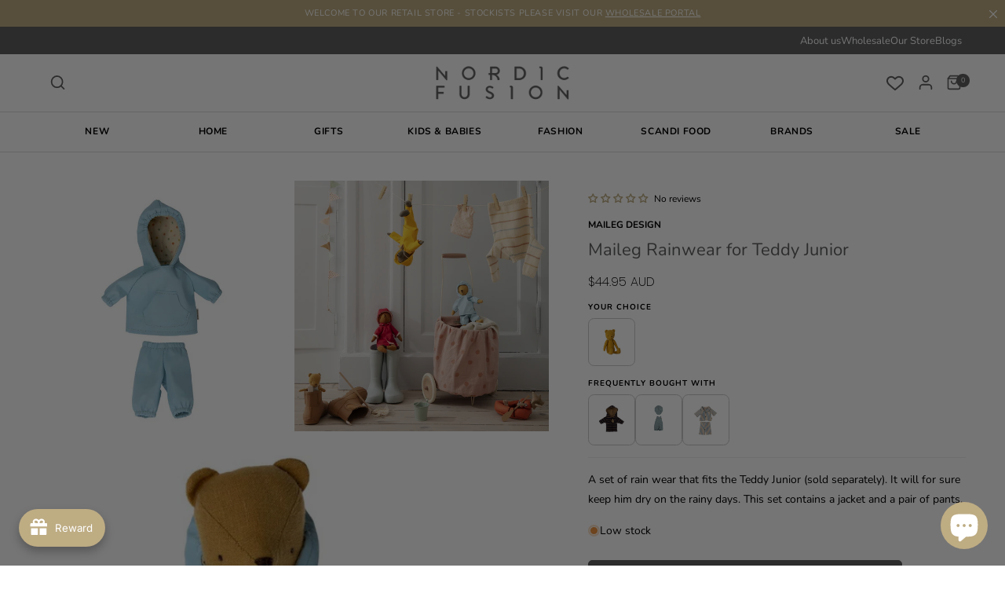

--- FILE ---
content_type: text/html; charset=utf-8
request_url: https://www.nordicfusion.com.au/products/rainwear-for-teddy-junior
body_size: 93971
content:
<!doctype html>
<html class="no-js" lang="en">
  <head>

 
    <!-- Added by AVADA HelpCenter FAQs -->
   <script>
   window.AVADA_APP_FAQS_STATUS = window.AVADA_APP_FAQS_STATUS || {};
   window.AVADA_FAQ = window.AVADA_FAQS || {};
   window.AVADA_FAQ={"categories":[{"categoryId":"gFNrmWbh0u6bHgsDF9NN","defaultCategoryId":1,"createdAt":"2023-07-23T23:43:05.409Z","featured":true,"question":"Order \u0026 Shipping","icon":"cart","index":1,"position":1,"published":true,"shopId":"3fJ5k15AMNYy0Xu2AtuP","questions":[{"featured":true,"questionId":"03rojQ0KPkf1vFczgsu7","defaultQuestionId":1,"index":1,"published":true,"title":"How long will it take to receive my order?"},{"featured":true,"questionId":"ajssWOllBCaGU5zRmibp","defaultQuestionId":2,"index":2,"published":true,"title":"How to track my order?"},{"featured":true,"questionId":"gmErdiVv9iAY3nOwrVvW","defaultQuestionId":3,"index":3,"published":true,"title":"Do you ship internationally?"},{"featured":true,"questionId":"ClSsihypTuRBQGLzeNEb","defaultQuestionId":4,"index":4,"published":true,"title":"I never got my order, what to do?"}],"updatedAt":"2023-07-23T23:43:08.644Z"},{"categoryId":"QS4hfasdgqsHCxszJJFQ","defaultCategoryId":2,"createdAt":"2023-07-23T23:43:05.410Z","featured":true,"question":"Exchange \u0026 Return","icon":"exchange","index":1,"position":2,"published":true,"shopId":"3fJ5k15AMNYy0Xu2AtuP","questions":[{"featured":true,"questionId":"bAbHBEilT0NOENte9VST","defaultQuestionId":5,"index":1,"published":true,"title":"What is your return policy?"},{"featured":true,"questionId":"jodu06jDhl6tFNayC18Q","defaultQuestionId":6,"index":2,"published":true,"title":"Can I exchange an item?"}],"updatedAt":"2023-07-23T23:43:08.644Z"}],"faqPageSetting":{"categoryColor":"#17428E","answerTextColor":"#808080","description":"Got a question? We're here to answer!","questionTextColor":"#FFFFFF","descriptionColor":"#909090","answerBackgroundColor":"#F4F4F4","faqPageCustomCss":"","q\u0026aFont":"Roboto","headerColor":"#17428E","fontFamily":"Roboto","questionBackgroundColor":"#2E67CC","header":"Frequently Asked Questions","theme":"avada-faq-page","shopId":"3fJ5k15AMNYy0Xu2AtuP","id":"QtEkT08Nqbpqj4Y4sWN9"},"questions":[{"defaultCategoryId":1,"createdAt":"2023-07-23T23:43:05.411Z","defaultQuestionId":1,"question":"How long will it take to receive my order?","answer":"Typically it takes 3-5 business days to receive your order. We’re doing our best to deliver it promptly for you. ","shopId":"3fJ5k15AMNYy0Xu2AtuP","categoryId":"gFNrmWbh0u6bHgsDF9NN","updatedAt":"2023-07-23T23:43:08.643Z","questionId":"03rojQ0KPkf1vFczgsu7"},{"defaultCategoryId":1,"createdAt":"2023-07-23T23:43:05.412Z","defaultQuestionId":4,"question":"I never got my order, what to do?","answer":"Please make sure you tracked your order from our Tracking page. Or call us at hotline: 123456XXX","shopId":"3fJ5k15AMNYy0Xu2AtuP","categoryId":"gFNrmWbh0u6bHgsDF9NN","updatedAt":"2023-07-23T23:43:08.643Z","questionId":"ClSsihypTuRBQGLzeNEb"},{"defaultCategoryId":1,"createdAt":"2023-07-23T23:43:05.411Z","defaultQuestionId":2,"question":"How to track my order?","answer":"\u003cp\u003ePlease track your order at our Tracking page \u003ca href=\"https:\/\/17track.net\/en\" rel=\"noopener noreferrer\" target=\"_blank\"\u003ehttps:\/\/17track.net\/en\u003c\/a\u003e\u003c\/p\u003e","shopId":"3fJ5k15AMNYy0Xu2AtuP","categoryId":"gFNrmWbh0u6bHgsDF9NN","updatedAt":"2023-07-23T23:43:08.643Z","questionId":"ajssWOllBCaGU5zRmibp"},{"defaultCategoryId":2,"createdAt":"2023-07-23T23:43:05.412Z","defaultQuestionId":5,"question":"What is your return policy?","answer":"\u003cp\u003ePlease check our return\/refund\/exchange policy \u003ca href=\"https:\/\/nordic-fusion-store.myshopify.com\/policies\/refund-policy\" rel=\"noopener noreferrer\" target=\"_blank\"\u003ehere\u003c\/a\u003e.\u003c\/p\u003e","shopId":"3fJ5k15AMNYy0Xu2AtuP","categoryId":"QS4hfasdgqsHCxszJJFQ","updatedAt":"2023-07-23T23:43:08.643Z","questionId":"bAbHBEilT0NOENte9VST"},{"defaultCategoryId":1,"createdAt":"2023-07-23T23:43:05.411Z","defaultQuestionId":3,"question":"Do you ship internationally?","answer":"Yes, we do ship internationally. The shipping fee may vary depending on your location.","shopId":"3fJ5k15AMNYy0Xu2AtuP","categoryId":"gFNrmWbh0u6bHgsDF9NN","updatedAt":"2023-07-23T23:43:08.643Z","questionId":"gmErdiVv9iAY3nOwrVvW"},{"defaultCategoryId":2,"createdAt":"2023-07-23T23:43:05.413Z","defaultQuestionId":6,"question":"Can I exchange an item?","answer":"\u003cp\u003eYou can exchange an item with a higher-price item or the same item with a different size. See detailed policy \u003ca href=\"https:\/\/nordic-fusion-store.myshopify.com\/policies\/refund-policy\" rel=\"noopener noreferrer\" target=\"_blank\"\u003ehere\u003c\/a\u003e.\u003c\/p\u003e\u003c\/p\u003e","shopId":"3fJ5k15AMNYy0Xu2AtuP","categoryId":"QS4hfasdgqsHCxszJJFQ","updatedAt":"2023-07-23T23:43:08.644Z","questionId":"jodu06jDhl6tFNayC18Q"}],"shop":{"disableWatermark":false,"plan":"free","email":"sales@nordicfusion.com.au"},"widgetSetting":{"hideOnMobile":false,"brandColor":"#2B42E7","appCss":"","icon":"question","description":"How can I help you?","isFeaturedArticles":true,"createdAt":"2023-07-23T23:43:07.206Z","isOrderTracking":true,"actionColor":"#FFFFFF","btnPopupColor":"#2B42E7","theme":"basic","shopId":"3fJ5k15AMNYy0Xu2AtuP","customCss":"","contactMethod":{"skype":{"resTimeSuffix":"hour","firstMessage":"Hi there! 👋 How can I help you?","active":false,"shopName":"{{shop_name}}","resTimeValue":"1","title":"Skype","value":""},"whatsApp":{"resTimeSuffix":"hour","firstMessage":"Hi there! 👋 How can I help you?","active":true,"shopName":"{{shop_name}}","resTimeValue":"1","title":"WhatsApp","value":""},"messenger":{"resTimeSuffix":"hour","firstMessage":"Hi there! 👋 How can I help you?","active":false,"shopName":"{{shop_name}}","resTimeValue":"1","title":"Messenger","value":""},"line":{"resTimeSuffix":"hour","firstMessage":"Hi there! 👋 How can I help you?","active":false,"shopName":"{{shop_name}}","resTimeValue":"1","title":"Line","value":""},"telegram":{"resTimeSuffix":"hour","firstMessage":"Hi there! 👋 How can I help you?","active":false,"shopName":"{{shop_name}}","resTimeValue":"1","title":"Telegram","value":""},"weChat":{"resTimeSuffix":"hour","firstMessage":"Hi there! 👋 How can I help you?","active":false,"shopName":"{{shop_name}}","resTimeValue":"1","title":"WeChat","value":""},"instagram":{"resTimeSuffix":"hour","firstMessage":"Hi there! 👋 How can I help you?","active":false,"shopName":"{{shop_name}}","resTimeValue":"1","title":"Instagram","value":""},"phoneCall":{"resTimeSuffix":"hour","firstMessage":"Hi there! 👋 How can I help you?","active":false,"shopName":"{{shop_name}}","resTimeValue":"1","title":"Phone Call","value":""},"email":{"resTimeSuffix":"hour","firstMessage":"Hi there! 👋 How can I help you?","active":false,"shopName":"{{shop_name}}","resTimeValue":"1","title":"Email","value":""}},"backBtnLabel":"Back","defaultContactMethod":"whatsApp","contentTextFont":"Roboto","welcomeText":"Hi 👋","floatBtnLabel":"","removeBranding":false,"textColor":"#1D1D1D","isContactUs":true,"isCategory":true,"isCustom":true,"floatBtnPosition":"bottom_right","textFont":"Roboto","id":"lUW1rn5QNxkDhksQedFL"}};
   window.AVADA_APP_FAQS_STATUS.shopId = '3fJ5k15AMNYy0Xu2AtuP';
   window.AVADA_APP_FAQS_STATUS.statusFAQOnWidget = true;
   window.AVADA_APP_FAQS_STATUS.shopLogo = "\/\/www.nordicfusion.com.au\/cdn\/shop\/files\/Logo_for_Shopify_1.png?v=1689664541";
 </script>
   <!-- /Added by AVADA HelpCenter FAQs -->

    <meta charset="utf-8">
    
<!-- Preconnect for Google Fonts -->
<link rel="preconnect" href="https://fonts.googleapis.com" crossorigin>
<link rel="preconnect" href="https://fonts.gstatic.com" crossorigin>

<meta http-equiv="X-UA-Compatible" content="IE=edge">
<meta name="viewport" content="width=device-width,initial-scale=1">

    <meta http-equiv="X-UA-Compatible" content="IE=edge">
    <meta name="viewport" content="width=device-width,initial-scale=1">
    <meta name="theme-color" content="">
    <link rel="canonical" href="https://www.nordicfusion.com.au/products/rainwear-for-teddy-junior">
    <link rel="preconnect" href="https://cdn.shopify.com" crossorigin><link rel="icon" type="image/png" href="//www.nordicfusion.com.au/cdn/shop/files/favicon.webp?crop=center&height=32&v=1688526964&width=32"><link rel="preconnect" href="https://fonts.shopifycdn.com" crossorigin><title>
      Nordic Fusion | Maileg Rainwear for Teddy Junior
 &ndash; Nordic Fusion Store</title>

    
      <meta name="description" content="Shop Rainwear for Teddy Junior at Nordic Fusion. A set of rain wear that fits the Teddy Junior (sold separately). It will for sure keep him dry on the rainy days. This set contains a jacket and a pair of pants.">
    

    

<meta property="og:site_name" content="Nordic Fusion Store">
<meta property="og:url" content="https://www.nordicfusion.com.au/products/rainwear-for-teddy-junior">
<meta property="og:title" content="Nordic Fusion | Maileg Rainwear for Teddy Junior">
<meta property="og:type" content="product">
<meta property="og:description" content="Shop Rainwear for Teddy Junior at Nordic Fusion. A set of rain wear that fits the Teddy Junior (sold separately). It will for sure keep him dry on the rainy days. This set contains a jacket and a pair of pants."><meta property="og:image" content="http://www.nordicfusion.com.au/cdn/shop/files/Maileg_Rainwear_for_Teddy_Junior_1_1.jpg?v=1751155657">
  <meta property="og:image:secure_url" content="https://www.nordicfusion.com.au/cdn/shop/files/Maileg_Rainwear_for_Teddy_Junior_1_1.jpg?v=1751155657">
  <meta property="og:image:width" content="1000">
  <meta property="og:image:height" content="1000"><meta property="og:price:amount" content="44.95">
  <meta property="og:price:currency" content="AUD"><meta name="twitter:card" content="summary_large_image">
<meta name="twitter:title" content="Nordic Fusion | Maileg Rainwear for Teddy Junior">
<meta name="twitter:description" content="Shop Rainwear for Teddy Junior at Nordic Fusion. A set of rain wear that fits the Teddy Junior (sold separately). It will for sure keep him dry on the rainy days. This set contains a jacket and a pair of pants.">


    <script src="//www.nordicfusion.com.au/cdn/shop/t/29/assets/constants.js?v=165488195745554878101745710716" defer="defer"></script>
    <script src="//www.nordicfusion.com.au/cdn/shop/t/29/assets/pubsub.js?v=2921868252632587581745710726" defer="defer"></script>
    <script src="//www.nordicfusion.com.au/cdn/shop/t/29/assets/global.js?v=6861015073945467851745710720" defer="defer"></script>
    <script src="//www.nordicfusion.com.au/cdn/shop/t/29/assets/swiper-bundle.min.js?v=87523828300258104001745710737" defer="defer"></script>
    <style>
.slider-button {display:none;}
@media all and (max-width: 989px) {
  .featured-products__search {
    display: none;
  }
}
</style>
    <script>window.performance && window.performance.mark && window.performance.mark('shopify.content_for_header.start');</script><meta name="facebook-domain-verification" content="zf6vee7sc5pdjt1slaa0slvac7m7bj">
<meta name="google-site-verification" content="sP5A1BNRSohk52VM3PsBRNNe_R3n-Y6vRwA-YHZY4Ug">
<meta id="shopify-digital-wallet" name="shopify-digital-wallet" content="/76107481391/digital_wallets/dialog">
<meta name="shopify-checkout-api-token" content="3f0868f07ae58fd8df9f2291a7748f6f">
<link rel="alternate" type="application/json+oembed" href="https://www.nordicfusion.com.au/products/rainwear-for-teddy-junior.oembed">
<script async="async" src="/checkouts/internal/preloads.js?locale=en-AU"></script>
<link rel="preconnect" href="https://shop.app" crossorigin="anonymous">
<script async="async" src="https://shop.app/checkouts/internal/preloads.js?locale=en-AU&shop_id=76107481391" crossorigin="anonymous"></script>
<script id="apple-pay-shop-capabilities" type="application/json">{"shopId":76107481391,"countryCode":"AU","currencyCode":"AUD","merchantCapabilities":["supports3DS"],"merchantId":"gid:\/\/shopify\/Shop\/76107481391","merchantName":"Nordic Fusion Store","requiredBillingContactFields":["postalAddress","email"],"requiredShippingContactFields":["postalAddress","email"],"shippingType":"shipping","supportedNetworks":["visa","masterCard","amex","jcb"],"total":{"type":"pending","label":"Nordic Fusion Store","amount":"1.00"},"shopifyPaymentsEnabled":true,"supportsSubscriptions":true}</script>
<script id="shopify-features" type="application/json">{"accessToken":"3f0868f07ae58fd8df9f2291a7748f6f","betas":["rich-media-storefront-analytics"],"domain":"www.nordicfusion.com.au","predictiveSearch":true,"shopId":76107481391,"locale":"en"}</script>
<script>var Shopify = Shopify || {};
Shopify.shop = "nordic-fusion-store.myshopify.com";
Shopify.locale = "en";
Shopify.currency = {"active":"AUD","rate":"1.0"};
Shopify.country = "AU";
Shopify.theme = {"name":"Nordic Fusion - GTM Fix","id":177456513327,"schema_name":null,"schema_version":null,"theme_store_id":null,"role":"main"};
Shopify.theme.handle = "null";
Shopify.theme.style = {"id":null,"handle":null};
Shopify.cdnHost = "www.nordicfusion.com.au/cdn";
Shopify.routes = Shopify.routes || {};
Shopify.routes.root = "/";</script>
<script type="module">!function(o){(o.Shopify=o.Shopify||{}).modules=!0}(window);</script>
<script>!function(o){function n(){var o=[];function n(){o.push(Array.prototype.slice.apply(arguments))}return n.q=o,n}var t=o.Shopify=o.Shopify||{};t.loadFeatures=n(),t.autoloadFeatures=n()}(window);</script>
<script>
  window.ShopifyPay = window.ShopifyPay || {};
  window.ShopifyPay.apiHost = "shop.app\/pay";
  window.ShopifyPay.redirectState = null;
</script>
<script id="shop-js-analytics" type="application/json">{"pageType":"product"}</script>
<script defer="defer" async type="module" src="//www.nordicfusion.com.au/cdn/shopifycloud/shop-js/modules/v2/client.init-shop-cart-sync_C5BV16lS.en.esm.js"></script>
<script defer="defer" async type="module" src="//www.nordicfusion.com.au/cdn/shopifycloud/shop-js/modules/v2/chunk.common_CygWptCX.esm.js"></script>
<script type="module">
  await import("//www.nordicfusion.com.au/cdn/shopifycloud/shop-js/modules/v2/client.init-shop-cart-sync_C5BV16lS.en.esm.js");
await import("//www.nordicfusion.com.au/cdn/shopifycloud/shop-js/modules/v2/chunk.common_CygWptCX.esm.js");

  window.Shopify.SignInWithShop?.initShopCartSync?.({"fedCMEnabled":true,"windoidEnabled":true});

</script>
<script>
  window.Shopify = window.Shopify || {};
  if (!window.Shopify.featureAssets) window.Shopify.featureAssets = {};
  window.Shopify.featureAssets['shop-js'] = {"shop-cart-sync":["modules/v2/client.shop-cart-sync_ZFArdW7E.en.esm.js","modules/v2/chunk.common_CygWptCX.esm.js"],"init-fed-cm":["modules/v2/client.init-fed-cm_CmiC4vf6.en.esm.js","modules/v2/chunk.common_CygWptCX.esm.js"],"shop-button":["modules/v2/client.shop-button_tlx5R9nI.en.esm.js","modules/v2/chunk.common_CygWptCX.esm.js"],"shop-cash-offers":["modules/v2/client.shop-cash-offers_DOA2yAJr.en.esm.js","modules/v2/chunk.common_CygWptCX.esm.js","modules/v2/chunk.modal_D71HUcav.esm.js"],"init-windoid":["modules/v2/client.init-windoid_sURxWdc1.en.esm.js","modules/v2/chunk.common_CygWptCX.esm.js"],"shop-toast-manager":["modules/v2/client.shop-toast-manager_ClPi3nE9.en.esm.js","modules/v2/chunk.common_CygWptCX.esm.js"],"init-shop-email-lookup-coordinator":["modules/v2/client.init-shop-email-lookup-coordinator_B8hsDcYM.en.esm.js","modules/v2/chunk.common_CygWptCX.esm.js"],"init-shop-cart-sync":["modules/v2/client.init-shop-cart-sync_C5BV16lS.en.esm.js","modules/v2/chunk.common_CygWptCX.esm.js"],"avatar":["modules/v2/client.avatar_BTnouDA3.en.esm.js"],"pay-button":["modules/v2/client.pay-button_FdsNuTd3.en.esm.js","modules/v2/chunk.common_CygWptCX.esm.js"],"init-customer-accounts":["modules/v2/client.init-customer-accounts_DxDtT_ad.en.esm.js","modules/v2/client.shop-login-button_C5VAVYt1.en.esm.js","modules/v2/chunk.common_CygWptCX.esm.js","modules/v2/chunk.modal_D71HUcav.esm.js"],"init-shop-for-new-customer-accounts":["modules/v2/client.init-shop-for-new-customer-accounts_ChsxoAhi.en.esm.js","modules/v2/client.shop-login-button_C5VAVYt1.en.esm.js","modules/v2/chunk.common_CygWptCX.esm.js","modules/v2/chunk.modal_D71HUcav.esm.js"],"shop-login-button":["modules/v2/client.shop-login-button_C5VAVYt1.en.esm.js","modules/v2/chunk.common_CygWptCX.esm.js","modules/v2/chunk.modal_D71HUcav.esm.js"],"init-customer-accounts-sign-up":["modules/v2/client.init-customer-accounts-sign-up_CPSyQ0Tj.en.esm.js","modules/v2/client.shop-login-button_C5VAVYt1.en.esm.js","modules/v2/chunk.common_CygWptCX.esm.js","modules/v2/chunk.modal_D71HUcav.esm.js"],"shop-follow-button":["modules/v2/client.shop-follow-button_Cva4Ekp9.en.esm.js","modules/v2/chunk.common_CygWptCX.esm.js","modules/v2/chunk.modal_D71HUcav.esm.js"],"checkout-modal":["modules/v2/client.checkout-modal_BPM8l0SH.en.esm.js","modules/v2/chunk.common_CygWptCX.esm.js","modules/v2/chunk.modal_D71HUcav.esm.js"],"lead-capture":["modules/v2/client.lead-capture_Bi8yE_yS.en.esm.js","modules/v2/chunk.common_CygWptCX.esm.js","modules/v2/chunk.modal_D71HUcav.esm.js"],"shop-login":["modules/v2/client.shop-login_D6lNrXab.en.esm.js","modules/v2/chunk.common_CygWptCX.esm.js","modules/v2/chunk.modal_D71HUcav.esm.js"],"payment-terms":["modules/v2/client.payment-terms_CZxnsJam.en.esm.js","modules/v2/chunk.common_CygWptCX.esm.js","modules/v2/chunk.modal_D71HUcav.esm.js"]};
</script>
<script>(function() {
  var isLoaded = false;
  function asyncLoad() {
    if (isLoaded) return;
    isLoaded = true;
    var urls = ["https:\/\/joy.avada.io\/scripttag\/avada-joy-tracking.min.js?shop=nordic-fusion-store.myshopify.com","https:\/\/static.klaviyo.com\/onsite\/js\/klaviyo.js?company_id=UaZRJ4\u0026shop=nordic-fusion-store.myshopify.com","https:\/\/cdn.nfcube.com\/instafeed-f0c286919071c252bed14ae74cb82684.js?shop=nordic-fusion-store.myshopify.com"];
    for (var i = 0; i < urls.length; i++) {
      var s = document.createElement('script');
      s.type = 'text/javascript';
      s.async = true;
      s.src = urls[i];
      var x = document.getElementsByTagName('script')[0];
      x.parentNode.insertBefore(s, x);
    }
  };
  if(window.attachEvent) {
    window.attachEvent('onload', asyncLoad);
  } else {
    window.addEventListener('load', asyncLoad, false);
  }
})();</script>
<script id="__st">var __st={"a":76107481391,"offset":39600,"reqid":"ffe2bfe8-a9c3-478f-9536-0db2fcc6f74f-1768664382","pageurl":"www.nordicfusion.com.au\/products\/rainwear-for-teddy-junior","u":"362f782ce74f","p":"product","rtyp":"product","rid":8344144904495};</script>
<script>window.ShopifyPaypalV4VisibilityTracking = true;</script>
<script id="captcha-bootstrap">!function(){'use strict';const t='contact',e='account',n='new_comment',o=[[t,t],['blogs',n],['comments',n],[t,'customer']],c=[[e,'customer_login'],[e,'guest_login'],[e,'recover_customer_password'],[e,'create_customer']],r=t=>t.map((([t,e])=>`form[action*='/${t}']:not([data-nocaptcha='true']) input[name='form_type'][value='${e}']`)).join(','),a=t=>()=>t?[...document.querySelectorAll(t)].map((t=>t.form)):[];function s(){const t=[...o],e=r(t);return a(e)}const i='password',u='form_key',d=['recaptcha-v3-token','g-recaptcha-response','h-captcha-response',i],f=()=>{try{return window.sessionStorage}catch{return}},m='__shopify_v',_=t=>t.elements[u];function p(t,e,n=!1){try{const o=window.sessionStorage,c=JSON.parse(o.getItem(e)),{data:r}=function(t){const{data:e,action:n}=t;return t[m]||n?{data:e,action:n}:{data:t,action:n}}(c);for(const[e,n]of Object.entries(r))t.elements[e]&&(t.elements[e].value=n);n&&o.removeItem(e)}catch(o){console.error('form repopulation failed',{error:o})}}const l='form_type',E='cptcha';function T(t){t.dataset[E]=!0}const w=window,h=w.document,L='Shopify',v='ce_forms',y='captcha';let A=!1;((t,e)=>{const n=(g='f06e6c50-85a8-45c8-87d0-21a2b65856fe',I='https://cdn.shopify.com/shopifycloud/storefront-forms-hcaptcha/ce_storefront_forms_captcha_hcaptcha.v1.5.2.iife.js',D={infoText:'Protected by hCaptcha',privacyText:'Privacy',termsText:'Terms'},(t,e,n)=>{const o=w[L][v],c=o.bindForm;if(c)return c(t,g,e,D).then(n);var r;o.q.push([[t,g,e,D],n]),r=I,A||(h.body.append(Object.assign(h.createElement('script'),{id:'captcha-provider',async:!0,src:r})),A=!0)});var g,I,D;w[L]=w[L]||{},w[L][v]=w[L][v]||{},w[L][v].q=[],w[L][y]=w[L][y]||{},w[L][y].protect=function(t,e){n(t,void 0,e),T(t)},Object.freeze(w[L][y]),function(t,e,n,w,h,L){const[v,y,A,g]=function(t,e,n){const i=e?o:[],u=t?c:[],d=[...i,...u],f=r(d),m=r(i),_=r(d.filter((([t,e])=>n.includes(e))));return[a(f),a(m),a(_),s()]}(w,h,L),I=t=>{const e=t.target;return e instanceof HTMLFormElement?e:e&&e.form},D=t=>v().includes(t);t.addEventListener('submit',(t=>{const e=I(t);if(!e)return;const n=D(e)&&!e.dataset.hcaptchaBound&&!e.dataset.recaptchaBound,o=_(e),c=g().includes(e)&&(!o||!o.value);(n||c)&&t.preventDefault(),c&&!n&&(function(t){try{if(!f())return;!function(t){const e=f();if(!e)return;const n=_(t);if(!n)return;const o=n.value;o&&e.removeItem(o)}(t);const e=Array.from(Array(32),(()=>Math.random().toString(36)[2])).join('');!function(t,e){_(t)||t.append(Object.assign(document.createElement('input'),{type:'hidden',name:u})),t.elements[u].value=e}(t,e),function(t,e){const n=f();if(!n)return;const o=[...t.querySelectorAll(`input[type='${i}']`)].map((({name:t})=>t)),c=[...d,...o],r={};for(const[a,s]of new FormData(t).entries())c.includes(a)||(r[a]=s);n.setItem(e,JSON.stringify({[m]:1,action:t.action,data:r}))}(t,e)}catch(e){console.error('failed to persist form',e)}}(e),e.submit())}));const S=(t,e)=>{t&&!t.dataset[E]&&(n(t,e.some((e=>e===t))),T(t))};for(const o of['focusin','change'])t.addEventListener(o,(t=>{const e=I(t);D(e)&&S(e,y())}));const B=e.get('form_key'),M=e.get(l),P=B&&M;t.addEventListener('DOMContentLoaded',(()=>{const t=y();if(P)for(const e of t)e.elements[l].value===M&&p(e,B);[...new Set([...A(),...v().filter((t=>'true'===t.dataset.shopifyCaptcha))])].forEach((e=>S(e,t)))}))}(h,new URLSearchParams(w.location.search),n,t,e,['guest_login'])})(!0,!0)}();</script>
<script integrity="sha256-4kQ18oKyAcykRKYeNunJcIwy7WH5gtpwJnB7kiuLZ1E=" data-source-attribution="shopify.loadfeatures" defer="defer" src="//www.nordicfusion.com.au/cdn/shopifycloud/storefront/assets/storefront/load_feature-a0a9edcb.js" crossorigin="anonymous"></script>
<script crossorigin="anonymous" defer="defer" src="//www.nordicfusion.com.au/cdn/shopifycloud/storefront/assets/shopify_pay/storefront-65b4c6d7.js?v=20250812"></script>
<script data-source-attribution="shopify.dynamic_checkout.dynamic.init">var Shopify=Shopify||{};Shopify.PaymentButton=Shopify.PaymentButton||{isStorefrontPortableWallets:!0,init:function(){window.Shopify.PaymentButton.init=function(){};var t=document.createElement("script");t.src="https://www.nordicfusion.com.au/cdn/shopifycloud/portable-wallets/latest/portable-wallets.en.js",t.type="module",document.head.appendChild(t)}};
</script>
<script data-source-attribution="shopify.dynamic_checkout.buyer_consent">
  function portableWalletsHideBuyerConsent(e){var t=document.getElementById("shopify-buyer-consent"),n=document.getElementById("shopify-subscription-policy-button");t&&n&&(t.classList.add("hidden"),t.setAttribute("aria-hidden","true"),n.removeEventListener("click",e))}function portableWalletsShowBuyerConsent(e){var t=document.getElementById("shopify-buyer-consent"),n=document.getElementById("shopify-subscription-policy-button");t&&n&&(t.classList.remove("hidden"),t.removeAttribute("aria-hidden"),n.addEventListener("click",e))}window.Shopify?.PaymentButton&&(window.Shopify.PaymentButton.hideBuyerConsent=portableWalletsHideBuyerConsent,window.Shopify.PaymentButton.showBuyerConsent=portableWalletsShowBuyerConsent);
</script>
<script data-source-attribution="shopify.dynamic_checkout.cart.bootstrap">document.addEventListener("DOMContentLoaded",(function(){function t(){return document.querySelector("shopify-accelerated-checkout-cart, shopify-accelerated-checkout")}if(t())Shopify.PaymentButton.init();else{new MutationObserver((function(e,n){t()&&(Shopify.PaymentButton.init(),n.disconnect())})).observe(document.body,{childList:!0,subtree:!0})}}));
</script>
<script id='scb4127' type='text/javascript' async='' src='https://www.nordicfusion.com.au/cdn/shopifycloud/privacy-banner/storefront-banner.js'></script><link id="shopify-accelerated-checkout-styles" rel="stylesheet" media="screen" href="https://www.nordicfusion.com.au/cdn/shopifycloud/portable-wallets/latest/accelerated-checkout-backwards-compat.css" crossorigin="anonymous">
<style id="shopify-accelerated-checkout-cart">
        #shopify-buyer-consent {
  margin-top: 1em;
  display: inline-block;
  width: 100%;
}

#shopify-buyer-consent.hidden {
  display: none;
}

#shopify-subscription-policy-button {
  background: none;
  border: none;
  padding: 0;
  text-decoration: underline;
  font-size: inherit;
  cursor: pointer;
}

#shopify-subscription-policy-button::before {
  box-shadow: none;
}

      </style>
<script id="sections-script" data-sections="header,footer" defer="defer" src="//www.nordicfusion.com.au/cdn/shop/t/29/compiled_assets/scripts.js?14094"></script>
<script>window.performance && window.performance.mark && window.performance.mark('shopify.content_for_header.end');</script>


    <style data-shopify>
      @font-face {
  font-family: Nunito;
  font-weight: 400;
  font-style: normal;
  font-display: swap;
  src: url("//www.nordicfusion.com.au/cdn/fonts/nunito/nunito_n4.fc49103dc396b42cae9460289072d384b6c6eb63.woff2") format("woff2"),
       url("//www.nordicfusion.com.au/cdn/fonts/nunito/nunito_n4.5d26d13beeac3116db2479e64986cdeea4c8fbdd.woff") format("woff");
}

      @font-face {
  font-family: Nunito;
  font-weight: 700;
  font-style: normal;
  font-display: swap;
  src: url("//www.nordicfusion.com.au/cdn/fonts/nunito/nunito_n7.37cf9b8cf43b3322f7e6e13ad2aad62ab5dc9109.woff2") format("woff2"),
       url("//www.nordicfusion.com.au/cdn/fonts/nunito/nunito_n7.45cfcfadc6630011252d54d5f5a2c7c98f60d5de.woff") format("woff");
}

      @font-face {
  font-family: Nunito;
  font-weight: 400;
  font-style: italic;
  font-display: swap;
  src: url("//www.nordicfusion.com.au/cdn/fonts/nunito/nunito_i4.fd53bf99043ab6c570187ed42d1b49192135de96.woff2") format("woff2"),
       url("//www.nordicfusion.com.au/cdn/fonts/nunito/nunito_i4.cb3876a003a73aaae5363bb3e3e99d45ec598cc6.woff") format("woff");
}

      @font-face {
  font-family: Nunito;
  font-weight: 700;
  font-style: italic;
  font-display: swap;
  src: url("//www.nordicfusion.com.au/cdn/fonts/nunito/nunito_i7.3f8ba2027bc9ceb1b1764ecab15bae73f86c4632.woff2") format("woff2"),
       url("//www.nordicfusion.com.au/cdn/fonts/nunito/nunito_i7.82bfb5f86ec77ada3c9f660da22064c2e46e1469.woff") format("woff");
}

      @font-face {
  font-family: Nunito;
  font-weight: 400;
  font-style: normal;
  font-display: swap;
  src: url("//www.nordicfusion.com.au/cdn/fonts/nunito/nunito_n4.fc49103dc396b42cae9460289072d384b6c6eb63.woff2") format("woff2"),
       url("//www.nordicfusion.com.au/cdn/fonts/nunito/nunito_n4.5d26d13beeac3116db2479e64986cdeea4c8fbdd.woff") format("woff");
}


      :root {
        --font-body-family: Nunito, sans-serif;
        --font-body-style: normal;
        --font-body-weight: 400;
        --font-body-weight-bold: 700;

        --navigation-scale: 18;
        --font-heading-family: Nunito, sans-serif;
        --font-heading-style: normal;
        --font-heading-weight: 400;

        --font-body-scale: 1.0;
        --font-heading-scale: 1.0;

        --color-base-text: 96, 97, 97;
        --color-shadow: 96, 97, 97;
        --color-base-background-1: 255, 255, 255;
        --color-base-background-2: 249, 249, 249;
        --color-base-solid-button-labels: 255, 255, 255;
        --color-base-outline-button-labels: 96, 97, 97;
        --color-base-accent-1: 190, 172, 131;
        --color-base-accent-2: 96, 97, 97;
        --payment-terms-background-color: #ffffff;

        --gradient-base-background-1: #ffffff;
        --gradient-base-background-2: #f9f9f9;
        --gradient-base-accent-1: #beac83;
        --gradient-base-accent-2: #606161;

        --media-padding: px;
        --media-border-opacity: 0.05;
        --media-border-width: 1px;
        --media-radius: 0px;
        --media-shadow-opacity: 0.0;
        --media-shadow-horizontal-offset: 0px;
        --media-shadow-vertical-offset: 4px;
        --media-shadow-blur-radius: 5px;
        --media-shadow-visible: 0;

        --page-width: 160rem;
        --page-width-margin: 0rem;

        --product-card-image-padding: 0.0rem;
        --product-card-corner-radius: 0.4rem;
        --product-card-text-alignment: left;
        --product-card-border-width: 0.0rem;
        --product-card-border-opacity: 0.1;
        --product-card-shadow-opacity: 0.0;
        --product-card-shadow-visible: 0;
        --product-card-shadow-horizontal-offset: 0.0rem;
        --product-card-shadow-vertical-offset: 0.4rem;
        --product-card-shadow-blur-radius: 0.5rem;

        --collection-card-image-padding: 0.0rem;
        --collection-card-corner-radius: 0.4rem;
        --collection-card-text-alignment: left;
        --collection-card-border-width: 0.0rem;
        --collection-card-border-opacity: 0.1;
        --collection-card-shadow-opacity: 0.0;
        --collection-card-shadow-visible: 0;
        --collection-card-shadow-horizontal-offset: 0.0rem;
        --collection-card-shadow-vertical-offset: 0.4rem;
        --collection-card-shadow-blur-radius: 0.5rem;

        --blog-card-image-padding: 0.0rem;
        --blog-card-corner-radius: 0.4rem;
        --blog-card-text-alignment: left;
        --blog-card-border-width: 0.0rem;
        --blog-card-border-opacity: 0.1;
        --blog-card-shadow-opacity: 0.0;
        --blog-card-shadow-visible: 0;
        --blog-card-shadow-horizontal-offset: 0.0rem;
        --blog-card-shadow-vertical-offset: 0.4rem;
        --blog-card-shadow-blur-radius: 0.5rem;

        --badge-corner-radius: 4.0rem;

        --popup-border-width: 1px;
        --popup-border-opacity: 0.1;
        --popup-corner-radius: 0px;
        --popup-shadow-opacity: 0.0;
        --popup-shadow-horizontal-offset: 0px;
        --popup-shadow-vertical-offset: 4px;
        --popup-shadow-blur-radius: 5px;

        --drawer-border-width: 1px;
        --drawer-border-opacity: 0.1;
        --drawer-shadow-opacity: 0.0;
        --drawer-shadow-horizontal-offset: 0px;
        --drawer-shadow-vertical-offset: 4px;
        --drawer-shadow-blur-radius: 5px;

        --spacing-sections-desktop: 0px;
        --spacing-sections-mobile: 0px;

        --grid-desktop-vertical-spacing: 8px;
        --grid-desktop-horizontal-spacing: 8px;
        --grid-mobile-vertical-spacing: 4px;
        --grid-mobile-horizontal-spacing: 4px;

        --text-boxes-border-opacity: 0.1;
        --text-boxes-border-width: 0px;
        --text-boxes-radius: 4px;
        --text-boxes-shadow-opacity: 0.0;
        --text-boxes-shadow-visible: 0;
        --text-boxes-shadow-horizontal-offset: 0px;
        --text-boxes-shadow-vertical-offset: 4px;
        --text-boxes-shadow-blur-radius: 5px;

        --buttons-radius: 4px;
        --buttons-radius-outset: 5px;
        --buttons-border-width: 1px;
        --buttons-border-opacity: 1.0;
        --buttons-shadow-opacity: 0.0;
        --buttons-shadow-visible: 0;
        --buttons-shadow-horizontal-offset: 0px;
        --buttons-shadow-vertical-offset: 4px;
        --buttons-shadow-blur-radius: 5px;
        --buttons-border-offset: 0.3px;

        --inputs-radius: 4px;
        --inputs-border-width: 1px;
        --inputs-border-opacity: 0.55;
        --inputs-shadow-opacity: 0.0;
        --inputs-shadow-horizontal-offset: 0px;
        --inputs-margin-offset: 0px;
        --inputs-shadow-vertical-offset: 4px;
        --inputs-shadow-blur-radius: 5px;
        --inputs-radius-outset: 5px;

        --variant-pills-radius: 4px;
        --variant-pills-border-width: 1px;
        --variant-pills-border-opacity: 0.35;
        --variant-pills-shadow-opacity: 0.0;
        --variant-pills-shadow-horizontal-offset: 0px;
        --variant-pills-shadow-vertical-offset: 2px;
        --variant-pills-shadow-blur-radius: 5px;
      }

      *,
      *::before,
      *::after {
        box-sizing: inherit;
      }

      html {
        box-sizing: border-box;
        font-size: calc(var(--font-body-scale) * 62.5%);
        height: 100%;
      }

      body {
        display: grid;
        grid-template-rows: auto auto 1fr auto;
        grid-template-columns: 100%;
        min-height: 100%;
        margin: 0;
        font-size: 1.35rem;
        letter-spacing: 0;
        line-height: calc(1 + 0.8 / var(--font-body-scale));
        font-family: var(--font-body-family);
        font-style: var(--font-body-style);
        font-weight: var(--font-body-weight);
      }

      @media screen and (min-width: 750px) {
        body {
          font-size: 1.4rem;
        }
      }
    </style>

<link rel="preload" href="//www.nordicfusion.com.au/cdn/shop/t/29/assets/base.css?v=22311235051139216471745710700" as="style" onload="this.onload=null;this.rel='stylesheet'">
<noscript><link rel="stylesheet" href="//www.nordicfusion.com.au/cdn/shop/t/29/assets/base.css?v=22311235051139216471745710700"></noscript>

<link rel="preload" href="//www.nordicfusion.com.au/cdn/shop/t/29/assets/swiper-bundle.min.css?v=67962573011478450251745710736" as="style" onload="this.onload=null;this.rel='stylesheet'">
<noscript><link rel="stylesheet" href="//www.nordicfusion.com.au/cdn/shop/t/29/assets/swiper-bundle.min.css?v=67962573011478450251745710736"></noscript>

<link rel="preload" href="https://fonts.googleapis.com/css2?family=Poppins:wght@200&display=swap" as="style" onload="this.onload=null;this.rel='stylesheet'" crossorigin="anonymous">
<noscript><link rel="stylesheet" href="https://fonts.googleapis.com/css2?family=Poppins:wght@200&display=swap" crossorigin="anonymous"></noscript>


<link rel="preload" as="font" href="//www.nordicfusion.com.au/cdn/fonts/nunito/nunito_n4.fc49103dc396b42cae9460289072d384b6c6eb63.woff2" type="font/woff2" crossorigin>



<link rel="preload" as="font" href="//www.nordicfusion.com.au/cdn/fonts/nunito/nunito_n4.fc49103dc396b42cae9460289072d384b6c6eb63.woff2" type="font/woff2" crossorigin>



<link rel="stylesheet" href="//www.nordicfusion.com.au/cdn/shop/t/29/assets/component-predictive-search.css?v=105857288522738078361745710712" media="print" onload="this.media='all'">



    <script>document.documentElement.className = document.documentElement.className.replace('no-js', 'js');
    if (Shopify.designMode) {
      document.documentElement.classList.add('shopify-design-mode');
    }
    </script>
  <!-- BEGIN app block: shopify://apps/klaviyo-email-marketing-sms/blocks/klaviyo-onsite-embed/2632fe16-c075-4321-a88b-50b567f42507 -->












  <script async src="https://static.klaviyo.com/onsite/js/UaZRJ4/klaviyo.js?company_id=UaZRJ4"></script>
  <script>!function(){if(!window.klaviyo){window._klOnsite=window._klOnsite||[];try{window.klaviyo=new Proxy({},{get:function(n,i){return"push"===i?function(){var n;(n=window._klOnsite).push.apply(n,arguments)}:function(){for(var n=arguments.length,o=new Array(n),w=0;w<n;w++)o[w]=arguments[w];var t="function"==typeof o[o.length-1]?o.pop():void 0,e=new Promise((function(n){window._klOnsite.push([i].concat(o,[function(i){t&&t(i),n(i)}]))}));return e}}})}catch(n){window.klaviyo=window.klaviyo||[],window.klaviyo.push=function(){var n;(n=window._klOnsite).push.apply(n,arguments)}}}}();</script>

  
    <script id="viewed_product">
      if (item == null) {
        var _learnq = _learnq || [];

        var MetafieldReviews = null
        var MetafieldYotpoRating = null
        var MetafieldYotpoCount = null
        var MetafieldLooxRating = null
        var MetafieldLooxCount = null
        var okendoProduct = null
        var okendoProductReviewCount = null
        var okendoProductReviewAverageValue = null
        try {
          // The following fields are used for Customer Hub recently viewed in order to add reviews.
          // This information is not part of __kla_viewed. Instead, it is part of __kla_viewed_reviewed_items
          MetafieldReviews = {};
          MetafieldYotpoRating = null
          MetafieldYotpoCount = null
          MetafieldLooxRating = null
          MetafieldLooxCount = null

          okendoProduct = null
          // If the okendo metafield is not legacy, it will error, which then requires the new json formatted data
          if (okendoProduct && 'error' in okendoProduct) {
            okendoProduct = null
          }
          okendoProductReviewCount = okendoProduct ? okendoProduct.reviewCount : null
          okendoProductReviewAverageValue = okendoProduct ? okendoProduct.reviewAverageValue : null
        } catch (error) {
          console.error('Error in Klaviyo onsite reviews tracking:', error);
        }

        var item = {
          Name: "Maileg Rainwear for Teddy Junior",
          ProductID: 8344144904495,
          Categories: ["$100 \u0026 under","All Items Excl. Food","All Items Excluding Food New","All Maileg","All products","All Toys","Danish Gifts","Kids \u0026 Babies","Maileg Soft Toys \u0026 Accessories","Maileg Teddies","Non Sale Items","Not Food \u0026 In Stock","Not Food and Not SALE","Not Food, In Stock \u0026 Not on Sale"],
          ImageURL: "https://www.nordicfusion.com.au/cdn/shop/files/Maileg_Rainwear_for_Teddy_Junior_1_1_grande.jpg?v=1751155657",
          URL: "https://www.nordicfusion.com.au/products/rainwear-for-teddy-junior",
          Brand: "Maileg Design",
          Price: "$44.95",
          Value: "44.95",
          CompareAtPrice: "$0.00"
        };
        _learnq.push(['track', 'Viewed Product', item]);
        _learnq.push(['trackViewedItem', {
          Title: item.Name,
          ItemId: item.ProductID,
          Categories: item.Categories,
          ImageUrl: item.ImageURL,
          Url: item.URL,
          Metadata: {
            Brand: item.Brand,
            Price: item.Price,
            Value: item.Value,
            CompareAtPrice: item.CompareAtPrice
          },
          metafields:{
            reviews: MetafieldReviews,
            yotpo:{
              rating: MetafieldYotpoRating,
              count: MetafieldYotpoCount,
            },
            loox:{
              rating: MetafieldLooxRating,
              count: MetafieldLooxCount,
            },
            okendo: {
              rating: okendoProductReviewAverageValue,
              count: okendoProductReviewCount,
            }
          }
        }]);
      }
    </script>
  




  <script>
    window.klaviyoReviewsProductDesignMode = false
  </script>







<!-- END app block --><!-- BEGIN app block: shopify://apps/se-wishlist-engine/blocks/app-embed/8f7c0857-8e71-463d-a168-8e133094753b --><link rel="preload" href="https://cdn.shopify.com/extensions/019b0687-34c2-750d-9296-a1de718428be/wishlist-engine-225/assets/wishlist-engine.css" as="style" onload="this.onload=null;this.rel='stylesheet'">
<noscript><link rel="stylesheet" href="https://cdn.shopify.com/extensions/019b0687-34c2-750d-9296-a1de718428be/wishlist-engine-225/assets/wishlist-engine.css"></noscript>

<meta name="wishlist_shop_current_currency" content="${{amount}}" id="wishlist_shop_current_currency"/>
<script data-id="Ad05seVZTT0FSY1FTM__14198427981142892921" type="application/javascript">
  var  customHeartIcon='';
  var  customHeartFillIcon='';
</script>

 
<script src="https://cdn.shopify.com/extensions/019b0687-34c2-750d-9296-a1de718428be/wishlist-engine-225/assets/wishlist-engine-app.js" defer></script>

<!-- END app block --><!-- BEGIN app block: shopify://apps/judge-me-reviews/blocks/judgeme_core/61ccd3b1-a9f2-4160-9fe9-4fec8413e5d8 --><!-- Start of Judge.me Core -->






<link rel="dns-prefetch" href="https://cdnwidget.judge.me">
<link rel="dns-prefetch" href="https://cdn.judge.me">
<link rel="dns-prefetch" href="https://cdn1.judge.me">
<link rel="dns-prefetch" href="https://api.judge.me">

<script data-cfasync='false' class='jdgm-settings-script'>window.jdgmSettings={"pagination":5,"disable_web_reviews":false,"badge_no_review_text":"No reviews","badge_n_reviews_text":"{{ n }} review/reviews","badge_star_color":"#beac83","hide_badge_preview_if_no_reviews":false,"badge_hide_text":false,"enforce_center_preview_badge":false,"widget_title":"Customer Reviews","widget_open_form_text":"Write a review","widget_close_form_text":"Cancel review","widget_refresh_page_text":"Refresh page","widget_summary_text":"Based on {{ number_of_reviews }} review/reviews","widget_no_review_text":"Be the first to write a review","widget_name_field_text":"Display name","widget_verified_name_field_text":"Verified Name (public)","widget_name_placeholder_text":"Display name","widget_required_field_error_text":"This field is required.","widget_email_field_text":"Email address","widget_verified_email_field_text":"Verified Email (private, can not be edited)","widget_email_placeholder_text":"Your email address","widget_email_field_error_text":"Please enter a valid email address.","widget_rating_field_text":"Rating","widget_review_title_field_text":"Review Title","widget_review_title_placeholder_text":"Give your review a title","widget_review_body_field_text":"Review content","widget_review_body_placeholder_text":"Start writing here...","widget_pictures_field_text":"Picture/Video (optional)","widget_submit_review_text":"Submit Review","widget_submit_verified_review_text":"Submit Verified Review","widget_submit_success_msg_with_auto_publish":"Thank you! Please refresh the page in a few moments to see your review. You can remove or edit your review by logging into \u003ca href='https://judge.me/login' target='_blank' rel='nofollow noopener'\u003eJudge.me\u003c/a\u003e","widget_submit_success_msg_no_auto_publish":"Thank you! Your review will be published as soon as it is approved by the shop admin. You can remove or edit your review by logging into \u003ca href='https://judge.me/login' target='_blank' rel='nofollow noopener'\u003eJudge.me\u003c/a\u003e","widget_show_default_reviews_out_of_total_text":"Showing {{ n_reviews_shown }} out of {{ n_reviews }} reviews.","widget_show_all_link_text":"Show all","widget_show_less_link_text":"Show less","widget_author_said_text":"{{ reviewer_name }} said:","widget_days_text":"{{ n }} days ago","widget_weeks_text":"{{ n }} week/weeks ago","widget_months_text":"{{ n }} month/months ago","widget_years_text":"{{ n }} year/years ago","widget_yesterday_text":"Yesterday","widget_today_text":"Today","widget_replied_text":"\u003e\u003e {{ shop_name }} replied:","widget_read_more_text":"Read more","widget_reviewer_name_as_initial":"","widget_rating_filter_color":"#fbcd0a","widget_rating_filter_see_all_text":"See all reviews","widget_sorting_most_recent_text":"Most Recent","widget_sorting_highest_rating_text":"Highest Rating","widget_sorting_lowest_rating_text":"Lowest Rating","widget_sorting_with_pictures_text":"Only Pictures","widget_sorting_most_helpful_text":"Most Helpful","widget_open_question_form_text":"Ask a question","widget_reviews_subtab_text":"Reviews","widget_questions_subtab_text":"Questions","widget_question_label_text":"Question","widget_answer_label_text":"Answer","widget_question_placeholder_text":"Write your question here","widget_submit_question_text":"Submit Question","widget_question_submit_success_text":"Thank you for your question! We will notify you once it gets answered.","widget_star_color":"#beac83","verified_badge_text":"Verified","verified_badge_bg_color":"","verified_badge_text_color":"","verified_badge_placement":"left-of-reviewer-name","widget_review_max_height":"","widget_hide_border":false,"widget_social_share":false,"widget_thumb":false,"widget_review_location_show":false,"widget_location_format":"","all_reviews_include_out_of_store_products":true,"all_reviews_out_of_store_text":"(out of store)","all_reviews_pagination":100,"all_reviews_product_name_prefix_text":"about","enable_review_pictures":true,"enable_question_anwser":false,"widget_theme":"default","review_date_format":"mm/dd/yyyy","default_sort_method":"most-recent","widget_product_reviews_subtab_text":"Product Reviews","widget_shop_reviews_subtab_text":"Shop Reviews","widget_other_products_reviews_text":"Reviews for other products","widget_store_reviews_subtab_text":"Store reviews","widget_no_store_reviews_text":"This store hasn't received any reviews yet","widget_web_restriction_product_reviews_text":"This product hasn't received any reviews yet","widget_no_items_text":"No items found","widget_show_more_text":"Show more","widget_write_a_store_review_text":"Write a Store Review","widget_other_languages_heading":"Reviews in Other Languages","widget_translate_review_text":"Translate review to {{ language }}","widget_translating_review_text":"Translating...","widget_show_original_translation_text":"Show original ({{ language }})","widget_translate_review_failed_text":"Review couldn't be translated.","widget_translate_review_retry_text":"Retry","widget_translate_review_try_again_later_text":"Try again later","show_product_url_for_grouped_product":false,"widget_sorting_pictures_first_text":"Pictures First","show_pictures_on_all_rev_page_mobile":false,"show_pictures_on_all_rev_page_desktop":false,"floating_tab_hide_mobile_install_preference":false,"floating_tab_button_name":"★ Reviews","floating_tab_title":"Let customers speak for us","floating_tab_button_color":"","floating_tab_button_background_color":"","floating_tab_url":"","floating_tab_url_enabled":false,"floating_tab_tab_style":"text","all_reviews_text_badge_text":"Customers rate us {{ shop.metafields.judgeme.all_reviews_rating | round: 1 }}/5 based on {{ shop.metafields.judgeme.all_reviews_count }} reviews.","all_reviews_text_badge_text_branded_style":"{{ shop.metafields.judgeme.all_reviews_rating | round: 1 }} out of 5 stars based on {{ shop.metafields.judgeme.all_reviews_count }} reviews","is_all_reviews_text_badge_a_link":false,"show_stars_for_all_reviews_text_badge":false,"all_reviews_text_badge_url":"","all_reviews_text_style":"text","all_reviews_text_color_style":"judgeme_brand_color","all_reviews_text_color":"#108474","all_reviews_text_show_jm_brand":true,"featured_carousel_show_header":true,"featured_carousel_title":"Let customers speak for us","testimonials_carousel_title":"Customers are saying","videos_carousel_title":"Real customer stories","cards_carousel_title":"Customers are saying","featured_carousel_count_text":"from {{ n }} reviews","featured_carousel_add_link_to_all_reviews_page":false,"featured_carousel_url":"","featured_carousel_show_images":true,"featured_carousel_autoslide_interval":5,"featured_carousel_arrows_on_the_sides":false,"featured_carousel_height":250,"featured_carousel_width":80,"featured_carousel_image_size":0,"featured_carousel_image_height":250,"featured_carousel_arrow_color":"#eeeeee","verified_count_badge_style":"vintage","verified_count_badge_orientation":"horizontal","verified_count_badge_color_style":"judgeme_brand_color","verified_count_badge_color":"#108474","is_verified_count_badge_a_link":false,"verified_count_badge_url":"","verified_count_badge_show_jm_brand":true,"widget_rating_preset_default":5,"widget_first_sub_tab":"product-reviews","widget_show_histogram":true,"widget_histogram_use_custom_color":false,"widget_pagination_use_custom_color":false,"widget_star_use_custom_color":true,"widget_verified_badge_use_custom_color":false,"widget_write_review_use_custom_color":false,"picture_reminder_submit_button":"Upload Pictures","enable_review_videos":false,"mute_video_by_default":false,"widget_sorting_videos_first_text":"Videos First","widget_review_pending_text":"Pending","featured_carousel_items_for_large_screen":3,"social_share_options_order":"Facebook,Twitter","remove_microdata_snippet":true,"disable_json_ld":false,"enable_json_ld_products":false,"preview_badge_show_question_text":false,"preview_badge_no_question_text":"No questions","preview_badge_n_question_text":"{{ number_of_questions }} question/questions","qa_badge_show_icon":false,"qa_badge_position":"same-row","remove_judgeme_branding":false,"widget_add_search_bar":false,"widget_search_bar_placeholder":"Search","widget_sorting_verified_only_text":"Verified only","featured_carousel_theme":"default","featured_carousel_show_rating":true,"featured_carousel_show_title":true,"featured_carousel_show_body":true,"featured_carousel_show_date":false,"featured_carousel_show_reviewer":true,"featured_carousel_show_product":false,"featured_carousel_header_background_color":"#108474","featured_carousel_header_text_color":"#ffffff","featured_carousel_name_product_separator":"reviewed","featured_carousel_full_star_background":"#108474","featured_carousel_empty_star_background":"#dadada","featured_carousel_vertical_theme_background":"#f9fafb","featured_carousel_verified_badge_enable":true,"featured_carousel_verified_badge_color":"#108474","featured_carousel_border_style":"round","featured_carousel_review_line_length_limit":3,"featured_carousel_more_reviews_button_text":"Read more reviews","featured_carousel_view_product_button_text":"View product","all_reviews_page_load_reviews_on":"scroll","all_reviews_page_load_more_text":"Load More Reviews","disable_fb_tab_reviews":false,"enable_ajax_cdn_cache":false,"widget_advanced_speed_features":5,"widget_public_name_text":"displayed publicly like","default_reviewer_name":"John Smith","default_reviewer_name_has_non_latin":true,"widget_reviewer_anonymous":"Anonymous","medals_widget_title":"Judge.me Review Medals","medals_widget_background_color":"#f9fafb","medals_widget_position":"footer_all_pages","medals_widget_border_color":"#f9fafb","medals_widget_verified_text_position":"left","medals_widget_use_monochromatic_version":false,"medals_widget_elements_color":"#108474","show_reviewer_avatar":true,"widget_invalid_yt_video_url_error_text":"Not a YouTube video URL","widget_max_length_field_error_text":"Please enter no more than {0} characters.","widget_show_country_flag":false,"widget_show_collected_via_shop_app":true,"widget_verified_by_shop_badge_style":"light","widget_verified_by_shop_text":"Verified by Shop","widget_show_photo_gallery":false,"widget_load_with_code_splitting":true,"widget_ugc_install_preference":false,"widget_ugc_title":"Made by us, Shared by you","widget_ugc_subtitle":"Tag us to see your picture featured in our page","widget_ugc_arrows_color":"#ffffff","widget_ugc_primary_button_text":"Buy Now","widget_ugc_primary_button_background_color":"#108474","widget_ugc_primary_button_text_color":"#ffffff","widget_ugc_primary_button_border_width":"0","widget_ugc_primary_button_border_style":"none","widget_ugc_primary_button_border_color":"#108474","widget_ugc_primary_button_border_radius":"25","widget_ugc_secondary_button_text":"Load More","widget_ugc_secondary_button_background_color":"#ffffff","widget_ugc_secondary_button_text_color":"#108474","widget_ugc_secondary_button_border_width":"2","widget_ugc_secondary_button_border_style":"solid","widget_ugc_secondary_button_border_color":"#108474","widget_ugc_secondary_button_border_radius":"25","widget_ugc_reviews_button_text":"View Reviews","widget_ugc_reviews_button_background_color":"#ffffff","widget_ugc_reviews_button_text_color":"#108474","widget_ugc_reviews_button_border_width":"2","widget_ugc_reviews_button_border_style":"solid","widget_ugc_reviews_button_border_color":"#108474","widget_ugc_reviews_button_border_radius":"25","widget_ugc_reviews_button_link_to":"judgeme-reviews-page","widget_ugc_show_post_date":true,"widget_ugc_max_width":"800","widget_rating_metafield_value_type":true,"widget_primary_color":"#606161","widget_enable_secondary_color":true,"widget_secondary_color":"#f1eae6","widget_summary_average_rating_text":"{{ average_rating }} out of 5","widget_media_grid_title":"Customer photos \u0026 videos","widget_media_grid_see_more_text":"See more","widget_round_style":false,"widget_show_product_medals":true,"widget_verified_by_judgeme_text":"Verified by Judge.me","widget_show_store_medals":true,"widget_verified_by_judgeme_text_in_store_medals":"Verified by Judge.me","widget_media_field_exceed_quantity_message":"Sorry, we can only accept {{ max_media }} for one review.","widget_media_field_exceed_limit_message":"{{ file_name }} is too large, please select a {{ media_type }} less than {{ size_limit }}MB.","widget_review_submitted_text":"Review Submitted!","widget_question_submitted_text":"Question Submitted!","widget_close_form_text_question":"Cancel","widget_write_your_answer_here_text":"Write your answer here","widget_enabled_branded_link":true,"widget_show_collected_by_judgeme":true,"widget_reviewer_name_color":"","widget_write_review_text_color":"","widget_write_review_bg_color":"","widget_collected_by_judgeme_text":"collected by Judge.me","widget_pagination_type":"standard","widget_load_more_text":"Load More","widget_load_more_color":"#108474","widget_full_review_text":"Full Review","widget_read_more_reviews_text":"Read More Reviews","widget_read_questions_text":"Read Questions","widget_questions_and_answers_text":"Questions \u0026 Answers","widget_verified_by_text":"Verified by","widget_verified_text":"Verified","widget_number_of_reviews_text":"{{ number_of_reviews }} reviews","widget_back_button_text":"Back","widget_next_button_text":"Next","widget_custom_forms_filter_button":"Filters","custom_forms_style":"horizontal","widget_show_review_information":false,"how_reviews_are_collected":"How reviews are collected?","widget_show_review_keywords":false,"widget_gdpr_statement":"How we use your data: We'll only contact you about the review you left, and only if necessary. By submitting your review, you agree to Judge.me's \u003ca href='https://judge.me/terms' target='_blank' rel='nofollow noopener'\u003eterms\u003c/a\u003e, \u003ca href='https://judge.me/privacy' target='_blank' rel='nofollow noopener'\u003eprivacy\u003c/a\u003e and \u003ca href='https://judge.me/content-policy' target='_blank' rel='nofollow noopener'\u003econtent\u003c/a\u003e policies.","widget_multilingual_sorting_enabled":false,"widget_translate_review_content_enabled":false,"widget_translate_review_content_method":"manual","popup_widget_review_selection":"automatically_with_pictures","popup_widget_round_border_style":true,"popup_widget_show_title":true,"popup_widget_show_body":true,"popup_widget_show_reviewer":false,"popup_widget_show_product":true,"popup_widget_show_pictures":true,"popup_widget_use_review_picture":true,"popup_widget_show_on_home_page":true,"popup_widget_show_on_product_page":true,"popup_widget_show_on_collection_page":true,"popup_widget_show_on_cart_page":true,"popup_widget_position":"bottom_left","popup_widget_first_review_delay":5,"popup_widget_duration":5,"popup_widget_interval":5,"popup_widget_review_count":5,"popup_widget_hide_on_mobile":true,"review_snippet_widget_round_border_style":true,"review_snippet_widget_card_color":"#FFFFFF","review_snippet_widget_slider_arrows_background_color":"#FFFFFF","review_snippet_widget_slider_arrows_color":"#000000","review_snippet_widget_star_color":"#108474","show_product_variant":false,"all_reviews_product_variant_label_text":"Variant: ","widget_show_verified_branding":true,"widget_ai_summary_title":"Customers say","widget_ai_summary_disclaimer":"AI-powered review summary based on recent customer reviews","widget_show_ai_summary":false,"widget_show_ai_summary_bg":false,"widget_show_review_title_input":true,"redirect_reviewers_invited_via_email":"review_widget","request_store_review_after_product_review":false,"request_review_other_products_in_order":false,"review_form_color_scheme":"default","review_form_corner_style":"square","review_form_star_color":{},"review_form_text_color":"#333333","review_form_background_color":"#ffffff","review_form_field_background_color":"#fafafa","review_form_button_color":{},"review_form_button_text_color":"#ffffff","review_form_modal_overlay_color":"#000000","review_content_screen_title_text":"How would you rate this product?","review_content_introduction_text":"We would love it if you would share a bit about your experience.","store_review_form_title_text":"How would you rate this store?","store_review_form_introduction_text":"We would love it if you would share a bit about your experience.","show_review_guidance_text":true,"one_star_review_guidance_text":"Poor","five_star_review_guidance_text":"Great","customer_information_screen_title_text":"About you","customer_information_introduction_text":"Please tell us more about you.","custom_questions_screen_title_text":"Your experience in more detail","custom_questions_introduction_text":"Here are a few questions to help us understand more about your experience.","review_submitted_screen_title_text":"Thanks for your review!","review_submitted_screen_thank_you_text":"We are processing it and it will appear on the store soon.","review_submitted_screen_email_verification_text":"Please confirm your email by clicking the link we just sent you. This helps us keep reviews authentic.","review_submitted_request_store_review_text":"Would you like to share your experience of shopping with us?","review_submitted_review_other_products_text":"Would you like to review these products?","store_review_screen_title_text":"Would you like to share your experience of shopping with us?","store_review_introduction_text":"We value your feedback and use it to improve. Please share any thoughts or suggestions you have.","reviewer_media_screen_title_picture_text":"Share a picture","reviewer_media_introduction_picture_text":"Upload a photo to support your review.","reviewer_media_screen_title_video_text":"Share a video","reviewer_media_introduction_video_text":"Upload a video to support your review.","reviewer_media_screen_title_picture_or_video_text":"Share a picture or video","reviewer_media_introduction_picture_or_video_text":"Upload a photo or video to support your review.","reviewer_media_youtube_url_text":"Paste your Youtube URL here","advanced_settings_next_step_button_text":"Next","advanced_settings_close_review_button_text":"Close","modal_write_review_flow":false,"write_review_flow_required_text":"Required","write_review_flow_privacy_message_text":"We respect your privacy.","write_review_flow_anonymous_text":"Post review as anonymous","write_review_flow_visibility_text":"This won't be visible to other customers.","write_review_flow_multiple_selection_help_text":"Select as many as you like","write_review_flow_single_selection_help_text":"Select one option","write_review_flow_required_field_error_text":"This field is required","write_review_flow_invalid_email_error_text":"Please enter a valid email address","write_review_flow_max_length_error_text":"Max. {{ max_length }} characters.","write_review_flow_media_upload_text":"\u003cb\u003eClick to upload\u003c/b\u003e or drag and drop","write_review_flow_gdpr_statement":"We'll only contact you about your review if necessary. By submitting your review, you agree to our \u003ca href='https://judge.me/terms' target='_blank' rel='nofollow noopener'\u003eterms and conditions\u003c/a\u003e and \u003ca href='https://judge.me/privacy' target='_blank' rel='nofollow noopener'\u003eprivacy policy\u003c/a\u003e.","rating_only_reviews_enabled":true,"show_negative_reviews_help_screen":false,"new_review_flow_help_screen_rating_threshold":3,"negative_review_resolution_screen_title_text":"Tell us more","negative_review_resolution_text":"Your experience matters to us. If there were issues with your purchase, we're here to help. Feel free to reach out to us, we'd love the opportunity to make things right.","negative_review_resolution_button_text":"Contact us","negative_review_resolution_proceed_with_review_text":"Leave a review","negative_review_resolution_subject":"Issue with purchase from {{ shop_name }}.{{ order_name }}","preview_badge_collection_page_install_status":false,"widget_review_custom_css":"","preview_badge_custom_css":"","preview_badge_stars_count":"5-stars","featured_carousel_custom_css":"","floating_tab_custom_css":"","all_reviews_widget_custom_css":"","medals_widget_custom_css":"","verified_badge_custom_css":"","all_reviews_text_custom_css":"","transparency_badges_collected_via_store_invite":false,"transparency_badges_from_another_provider":false,"transparency_badges_collected_from_store_visitor":false,"transparency_badges_collected_by_verified_review_provider":false,"transparency_badges_earned_reward":false,"transparency_badges_collected_via_store_invite_text":"Review collected via store invitation","transparency_badges_from_another_provider_text":"Review collected from another provider","transparency_badges_collected_from_store_visitor_text":"Review collected from a store visitor","transparency_badges_written_in_google_text":"Review written in Google","transparency_badges_written_in_etsy_text":"Review written in Etsy","transparency_badges_written_in_shop_app_text":"Review written in Shop App","transparency_badges_earned_reward_text":"Review earned a reward for future purchase","product_review_widget_per_page":10,"widget_store_review_label_text":"Review about the store","checkout_comment_extension_title_on_product_page":"Customer Comments","checkout_comment_extension_num_latest_comment_show":5,"checkout_comment_extension_format":"name_and_timestamp","checkout_comment_customer_name":"last_initial","checkout_comment_comment_notification":true,"preview_badge_collection_page_install_preference":true,"preview_badge_home_page_install_preference":false,"preview_badge_product_page_install_preference":true,"review_widget_install_preference":"","review_carousel_install_preference":false,"floating_reviews_tab_install_preference":"none","verified_reviews_count_badge_install_preference":false,"all_reviews_text_install_preference":false,"review_widget_best_location":true,"judgeme_medals_install_preference":false,"review_widget_revamp_enabled":false,"review_widget_qna_enabled":false,"review_widget_header_theme":"minimal","review_widget_widget_title_enabled":true,"review_widget_header_text_size":"medium","review_widget_header_text_weight":"regular","review_widget_average_rating_style":"compact","review_widget_bar_chart_enabled":true,"review_widget_bar_chart_type":"numbers","review_widget_bar_chart_style":"standard","review_widget_expanded_media_gallery_enabled":false,"review_widget_reviews_section_theme":"standard","review_widget_image_style":"thumbnails","review_widget_review_image_ratio":"square","review_widget_stars_size":"medium","review_widget_verified_badge":"standard_text","review_widget_review_title_text_size":"medium","review_widget_review_text_size":"medium","review_widget_review_text_length":"medium","review_widget_number_of_columns_desktop":3,"review_widget_carousel_transition_speed":5,"review_widget_custom_questions_answers_display":"always","review_widget_button_text_color":"#FFFFFF","review_widget_text_color":"#000000","review_widget_lighter_text_color":"#7B7B7B","review_widget_corner_styling":"soft","review_widget_review_word_singular":"review","review_widget_review_word_plural":"reviews","review_widget_voting_label":"Helpful?","review_widget_shop_reply_label":"Reply from {{ shop_name }}:","review_widget_filters_title":"Filters","qna_widget_question_word_singular":"Question","qna_widget_question_word_plural":"Questions","qna_widget_answer_reply_label":"Answer from {{ answerer_name }}:","qna_content_screen_title_text":"Ask a question about this product","qna_widget_question_required_field_error_text":"Please enter your question.","qna_widget_flow_gdpr_statement":"We'll only contact you about your question if necessary. By submitting your question, you agree to our \u003ca href='https://judge.me/terms' target='_blank' rel='nofollow noopener'\u003eterms and conditions\u003c/a\u003e and \u003ca href='https://judge.me/privacy' target='_blank' rel='nofollow noopener'\u003eprivacy policy\u003c/a\u003e.","qna_widget_question_submitted_text":"Thanks for your question!","qna_widget_close_form_text_question":"Close","qna_widget_question_submit_success_text":"We’ll notify you by email when your question is answered.","all_reviews_widget_v2025_enabled":false,"all_reviews_widget_v2025_header_theme":"default","all_reviews_widget_v2025_widget_title_enabled":true,"all_reviews_widget_v2025_header_text_size":"medium","all_reviews_widget_v2025_header_text_weight":"regular","all_reviews_widget_v2025_average_rating_style":"compact","all_reviews_widget_v2025_bar_chart_enabled":true,"all_reviews_widget_v2025_bar_chart_type":"numbers","all_reviews_widget_v2025_bar_chart_style":"standard","all_reviews_widget_v2025_expanded_media_gallery_enabled":false,"all_reviews_widget_v2025_show_store_medals":true,"all_reviews_widget_v2025_show_photo_gallery":true,"all_reviews_widget_v2025_show_review_keywords":false,"all_reviews_widget_v2025_show_ai_summary":false,"all_reviews_widget_v2025_show_ai_summary_bg":false,"all_reviews_widget_v2025_add_search_bar":false,"all_reviews_widget_v2025_default_sort_method":"most-recent","all_reviews_widget_v2025_reviews_per_page":10,"all_reviews_widget_v2025_reviews_section_theme":"default","all_reviews_widget_v2025_image_style":"thumbnails","all_reviews_widget_v2025_review_image_ratio":"square","all_reviews_widget_v2025_stars_size":"medium","all_reviews_widget_v2025_verified_badge":"bold_badge","all_reviews_widget_v2025_review_title_text_size":"medium","all_reviews_widget_v2025_review_text_size":"medium","all_reviews_widget_v2025_review_text_length":"medium","all_reviews_widget_v2025_number_of_columns_desktop":3,"all_reviews_widget_v2025_carousel_transition_speed":5,"all_reviews_widget_v2025_custom_questions_answers_display":"always","all_reviews_widget_v2025_show_product_variant":false,"all_reviews_widget_v2025_show_reviewer_avatar":true,"all_reviews_widget_v2025_reviewer_name_as_initial":"","all_reviews_widget_v2025_review_location_show":false,"all_reviews_widget_v2025_location_format":"","all_reviews_widget_v2025_show_country_flag":false,"all_reviews_widget_v2025_verified_by_shop_badge_style":"light","all_reviews_widget_v2025_social_share":false,"all_reviews_widget_v2025_social_share_options_order":"Facebook,Twitter,LinkedIn,Pinterest","all_reviews_widget_v2025_pagination_type":"standard","all_reviews_widget_v2025_button_text_color":"#FFFFFF","all_reviews_widget_v2025_text_color":"#000000","all_reviews_widget_v2025_lighter_text_color":"#7B7B7B","all_reviews_widget_v2025_corner_styling":"soft","all_reviews_widget_v2025_title":"Customer reviews","all_reviews_widget_v2025_ai_summary_title":"Customers say about this store","all_reviews_widget_v2025_no_review_text":"Be the first to write a review","platform":"shopify","branding_url":"https://app.judge.me/reviews/stores/www.nordicfusion.com.au","branding_text":"Powered by Judge.me","locale":"en","reply_name":"Nordic Fusion Store","widget_version":"3.0","footer":true,"autopublish":true,"review_dates":true,"enable_custom_form":false,"shop_use_review_site":true,"shop_locale":"en","enable_multi_locales_translations":true,"show_review_title_input":true,"review_verification_email_status":"always","can_be_branded":true,"reply_name_text":"Nordic Fusion Store"};</script> <style class='jdgm-settings-style'>.jdgm-xx{left:0}:root{--jdgm-primary-color: #606161;--jdgm-secondary-color: #f1eae6;--jdgm-star-color: #beac83;--jdgm-write-review-text-color: white;--jdgm-write-review-bg-color: #606161;--jdgm-paginate-color: #606161;--jdgm-border-radius: 0;--jdgm-reviewer-name-color: #606161}.jdgm-histogram__bar-content{background-color:#606161}.jdgm-rev[data-verified-buyer=true] .jdgm-rev__icon.jdgm-rev__icon:after,.jdgm-rev__buyer-badge.jdgm-rev__buyer-badge{color:white;background-color:#606161}.jdgm-review-widget--small .jdgm-gallery.jdgm-gallery .jdgm-gallery__thumbnail-link:nth-child(8) .jdgm-gallery__thumbnail-wrapper.jdgm-gallery__thumbnail-wrapper:before{content:"See more"}@media only screen and (min-width: 768px){.jdgm-gallery.jdgm-gallery .jdgm-gallery__thumbnail-link:nth-child(8) .jdgm-gallery__thumbnail-wrapper.jdgm-gallery__thumbnail-wrapper:before{content:"See more"}}.jdgm-preview-badge .jdgm-star.jdgm-star{color:#beac83}.jdgm-author-all-initials{display:none !important}.jdgm-author-last-initial{display:none !important}.jdgm-rev-widg__title{visibility:hidden}.jdgm-rev-widg__summary-text{visibility:hidden}.jdgm-prev-badge__text{visibility:hidden}.jdgm-rev__prod-link-prefix:before{content:'about'}.jdgm-rev__variant-label:before{content:'Variant: '}.jdgm-rev__out-of-store-text:before{content:'(out of store)'}@media only screen and (min-width: 768px){.jdgm-rev__pics .jdgm-rev_all-rev-page-picture-separator,.jdgm-rev__pics .jdgm-rev__product-picture{display:none}}@media only screen and (max-width: 768px){.jdgm-rev__pics .jdgm-rev_all-rev-page-picture-separator,.jdgm-rev__pics .jdgm-rev__product-picture{display:none}}.jdgm-preview-badge[data-template="index"]{display:none !important}.jdgm-verified-count-badget[data-from-snippet="true"]{display:none !important}.jdgm-carousel-wrapper[data-from-snippet="true"]{display:none !important}.jdgm-all-reviews-text[data-from-snippet="true"]{display:none !important}.jdgm-medals-section[data-from-snippet="true"]{display:none !important}.jdgm-ugc-media-wrapper[data-from-snippet="true"]{display:none !important}.jdgm-rev__transparency-badge[data-badge-type="review_collected_via_store_invitation"]{display:none !important}.jdgm-rev__transparency-badge[data-badge-type="review_collected_from_another_provider"]{display:none !important}.jdgm-rev__transparency-badge[data-badge-type="review_collected_from_store_visitor"]{display:none !important}.jdgm-rev__transparency-badge[data-badge-type="review_written_in_etsy"]{display:none !important}.jdgm-rev__transparency-badge[data-badge-type="review_written_in_google_business"]{display:none !important}.jdgm-rev__transparency-badge[data-badge-type="review_written_in_shop_app"]{display:none !important}.jdgm-rev__transparency-badge[data-badge-type="review_earned_for_future_purchase"]{display:none !important}.jdgm-review-snippet-widget .jdgm-rev-snippet-widget__cards-container .jdgm-rev-snippet-card{border-radius:8px;background:#fff}.jdgm-review-snippet-widget .jdgm-rev-snippet-widget__cards-container .jdgm-rev-snippet-card__rev-rating .jdgm-star{color:#108474}.jdgm-review-snippet-widget .jdgm-rev-snippet-widget__prev-btn,.jdgm-review-snippet-widget .jdgm-rev-snippet-widget__next-btn{border-radius:50%;background:#fff}.jdgm-review-snippet-widget .jdgm-rev-snippet-widget__prev-btn>svg,.jdgm-review-snippet-widget .jdgm-rev-snippet-widget__next-btn>svg{fill:#000}.jdgm-full-rev-modal.rev-snippet-widget .jm-mfp-container .jm-mfp-content,.jdgm-full-rev-modal.rev-snippet-widget .jm-mfp-container .jdgm-full-rev__icon,.jdgm-full-rev-modal.rev-snippet-widget .jm-mfp-container .jdgm-full-rev__pic-img,.jdgm-full-rev-modal.rev-snippet-widget .jm-mfp-container .jdgm-full-rev__reply{border-radius:8px}.jdgm-full-rev-modal.rev-snippet-widget .jm-mfp-container .jdgm-full-rev[data-verified-buyer="true"] .jdgm-full-rev__icon::after{border-radius:8px}.jdgm-full-rev-modal.rev-snippet-widget .jm-mfp-container .jdgm-full-rev .jdgm-rev__buyer-badge{border-radius:calc( 8px / 2 )}.jdgm-full-rev-modal.rev-snippet-widget .jm-mfp-container .jdgm-full-rev .jdgm-full-rev__replier::before{content:'Nordic Fusion Store'}.jdgm-full-rev-modal.rev-snippet-widget .jm-mfp-container .jdgm-full-rev .jdgm-full-rev__product-button{border-radius:calc( 8px * 6 )}
</style> <style class='jdgm-settings-style'></style>

  
  
  
  <style class='jdgm-miracle-styles'>
  @-webkit-keyframes jdgm-spin{0%{-webkit-transform:rotate(0deg);-ms-transform:rotate(0deg);transform:rotate(0deg)}100%{-webkit-transform:rotate(359deg);-ms-transform:rotate(359deg);transform:rotate(359deg)}}@keyframes jdgm-spin{0%{-webkit-transform:rotate(0deg);-ms-transform:rotate(0deg);transform:rotate(0deg)}100%{-webkit-transform:rotate(359deg);-ms-transform:rotate(359deg);transform:rotate(359deg)}}@font-face{font-family:'JudgemeStar';src:url("[data-uri]") format("woff");font-weight:normal;font-style:normal}.jdgm-star{font-family:'JudgemeStar';display:inline !important;text-decoration:none !important;padding:0 4px 0 0 !important;margin:0 !important;font-weight:bold;opacity:1;-webkit-font-smoothing:antialiased;-moz-osx-font-smoothing:grayscale}.jdgm-star:hover{opacity:1}.jdgm-star:last-of-type{padding:0 !important}.jdgm-star.jdgm--on:before{content:"\e000"}.jdgm-star.jdgm--off:before{content:"\e001"}.jdgm-star.jdgm--half:before{content:"\e002"}.jdgm-widget *{margin:0;line-height:1.4;-webkit-box-sizing:border-box;-moz-box-sizing:border-box;box-sizing:border-box;-webkit-overflow-scrolling:touch}.jdgm-hidden{display:none !important;visibility:hidden !important}.jdgm-temp-hidden{display:none}.jdgm-spinner{width:40px;height:40px;margin:auto;border-radius:50%;border-top:2px solid #eee;border-right:2px solid #eee;border-bottom:2px solid #eee;border-left:2px solid #ccc;-webkit-animation:jdgm-spin 0.8s infinite linear;animation:jdgm-spin 0.8s infinite linear}.jdgm-prev-badge{display:block !important}

</style>


  
  
   


<script data-cfasync='false' class='jdgm-script'>
!function(e){window.jdgm=window.jdgm||{},jdgm.CDN_HOST="https://cdnwidget.judge.me/",jdgm.CDN_HOST_ALT="https://cdn2.judge.me/cdn/widget_frontend/",jdgm.API_HOST="https://api.judge.me/",jdgm.CDN_BASE_URL="https://cdn.shopify.com/extensions/019bc7fe-07a5-7fc5-85e3-4a4175980733/judgeme-extensions-296/assets/",
jdgm.docReady=function(d){(e.attachEvent?"complete"===e.readyState:"loading"!==e.readyState)?
setTimeout(d,0):e.addEventListener("DOMContentLoaded",d)},jdgm.loadCSS=function(d,t,o,a){
!o&&jdgm.loadCSS.requestedUrls.indexOf(d)>=0||(jdgm.loadCSS.requestedUrls.push(d),
(a=e.createElement("link")).rel="stylesheet",a.class="jdgm-stylesheet",a.media="nope!",
a.href=d,a.onload=function(){this.media="all",t&&setTimeout(t)},e.body.appendChild(a))},
jdgm.loadCSS.requestedUrls=[],jdgm.loadJS=function(e,d){var t=new XMLHttpRequest;
t.onreadystatechange=function(){4===t.readyState&&(Function(t.response)(),d&&d(t.response))},
t.open("GET",e),t.onerror=function(){if(e.indexOf(jdgm.CDN_HOST)===0&&jdgm.CDN_HOST_ALT!==jdgm.CDN_HOST){var f=e.replace(jdgm.CDN_HOST,jdgm.CDN_HOST_ALT);jdgm.loadJS(f,d)}},t.send()},jdgm.docReady((function(){(window.jdgmLoadCSS||e.querySelectorAll(
".jdgm-widget, .jdgm-all-reviews-page").length>0)&&(jdgmSettings.widget_load_with_code_splitting?
parseFloat(jdgmSettings.widget_version)>=3?jdgm.loadCSS(jdgm.CDN_HOST+"widget_v3/base.css"):
jdgm.loadCSS(jdgm.CDN_HOST+"widget/base.css"):jdgm.loadCSS(jdgm.CDN_HOST+"shopify_v2.css"),
jdgm.loadJS(jdgm.CDN_HOST+"loa"+"der.js"))}))}(document);
</script>
<noscript><link rel="stylesheet" type="text/css" media="all" href="https://cdnwidget.judge.me/shopify_v2.css"></noscript>

<!-- BEGIN app snippet: theme_fix_tags --><script>
  (function() {
    var jdgmThemeFixes = {"177456513327":{"html":"","css":"#judgeme_product_reviews *\u003e.jdgm-star{\n    font-family: 'JudgemeStar' !important;\n}\n#judgeme_product_reviews *\u003e.jdgm-media-fieldset__icon {\n    font-family: \"JudgemeIcons\" !important;\n}","js":""}};
    if (!jdgmThemeFixes) return;
    var thisThemeFix = jdgmThemeFixes[Shopify.theme.id];
    if (!thisThemeFix) return;

    if (thisThemeFix.html) {
      document.addEventListener("DOMContentLoaded", function() {
        var htmlDiv = document.createElement('div');
        htmlDiv.classList.add('jdgm-theme-fix-html');
        htmlDiv.innerHTML = thisThemeFix.html;
        document.body.append(htmlDiv);
      });
    };

    if (thisThemeFix.css) {
      var styleTag = document.createElement('style');
      styleTag.classList.add('jdgm-theme-fix-style');
      styleTag.innerHTML = thisThemeFix.css;
      document.head.append(styleTag);
    };

    if (thisThemeFix.js) {
      var scriptTag = document.createElement('script');
      scriptTag.classList.add('jdgm-theme-fix-script');
      scriptTag.innerHTML = thisThemeFix.js;
      document.head.append(scriptTag);
    };
  })();
</script>
<!-- END app snippet -->
<!-- End of Judge.me Core -->



<!-- END app block --><script src="https://cdn.shopify.com/extensions/7bc9bb47-adfa-4267-963e-cadee5096caf/inbox-1252/assets/inbox-chat-loader.js" type="text/javascript" defer="defer"></script>
<script src="https://cdn.shopify.com/extensions/019bc061-933a-7f8d-b392-badd11dda39d/avada-joy-425/assets/avada-joy.js" type="text/javascript" defer="defer"></script>
<script src="https://cdn.shopify.com/extensions/a424d896-690a-47f2-a3ae-a82565eec47e/preorder-now-wolf-5/assets/preorde_panda.js" type="text/javascript" defer="defer"></script>
<script src="https://cdn.shopify.com/extensions/019bc7fe-07a5-7fc5-85e3-4a4175980733/judgeme-extensions-296/assets/loader.js" type="text/javascript" defer="defer"></script>
<link href="https://monorail-edge.shopifysvc.com" rel="dns-prefetch">
<script>(function(){if ("sendBeacon" in navigator && "performance" in window) {try {var session_token_from_headers = performance.getEntriesByType('navigation')[0].serverTiming.find(x => x.name == '_s').description;} catch {var session_token_from_headers = undefined;}var session_cookie_matches = document.cookie.match(/_shopify_s=([^;]*)/);var session_token_from_cookie = session_cookie_matches && session_cookie_matches.length === 2 ? session_cookie_matches[1] : "";var session_token = session_token_from_headers || session_token_from_cookie || "";function handle_abandonment_event(e) {var entries = performance.getEntries().filter(function(entry) {return /monorail-edge.shopifysvc.com/.test(entry.name);});if (!window.abandonment_tracked && entries.length === 0) {window.abandonment_tracked = true;var currentMs = Date.now();var navigation_start = performance.timing.navigationStart;var payload = {shop_id: 76107481391,url: window.location.href,navigation_start,duration: currentMs - navigation_start,session_token,page_type: "product"};window.navigator.sendBeacon("https://monorail-edge.shopifysvc.com/v1/produce", JSON.stringify({schema_id: "online_store_buyer_site_abandonment/1.1",payload: payload,metadata: {event_created_at_ms: currentMs,event_sent_at_ms: currentMs}}));}}window.addEventListener('pagehide', handle_abandonment_event);}}());</script>
<script id="web-pixels-manager-setup">(function e(e,d,r,n,o){if(void 0===o&&(o={}),!Boolean(null===(a=null===(i=window.Shopify)||void 0===i?void 0:i.analytics)||void 0===a?void 0:a.replayQueue)){var i,a;window.Shopify=window.Shopify||{};var t=window.Shopify;t.analytics=t.analytics||{};var s=t.analytics;s.replayQueue=[],s.publish=function(e,d,r){return s.replayQueue.push([e,d,r]),!0};try{self.performance.mark("wpm:start")}catch(e){}var l=function(){var e={modern:/Edge?\/(1{2}[4-9]|1[2-9]\d|[2-9]\d{2}|\d{4,})\.\d+(\.\d+|)|Firefox\/(1{2}[4-9]|1[2-9]\d|[2-9]\d{2}|\d{4,})\.\d+(\.\d+|)|Chrom(ium|e)\/(9{2}|\d{3,})\.\d+(\.\d+|)|(Maci|X1{2}).+ Version\/(15\.\d+|(1[6-9]|[2-9]\d|\d{3,})\.\d+)([,.]\d+|)( \(\w+\)|)( Mobile\/\w+|) Safari\/|Chrome.+OPR\/(9{2}|\d{3,})\.\d+\.\d+|(CPU[ +]OS|iPhone[ +]OS|CPU[ +]iPhone|CPU IPhone OS|CPU iPad OS)[ +]+(15[._]\d+|(1[6-9]|[2-9]\d|\d{3,})[._]\d+)([._]\d+|)|Android:?[ /-](13[3-9]|1[4-9]\d|[2-9]\d{2}|\d{4,})(\.\d+|)(\.\d+|)|Android.+Firefox\/(13[5-9]|1[4-9]\d|[2-9]\d{2}|\d{4,})\.\d+(\.\d+|)|Android.+Chrom(ium|e)\/(13[3-9]|1[4-9]\d|[2-9]\d{2}|\d{4,})\.\d+(\.\d+|)|SamsungBrowser\/([2-9]\d|\d{3,})\.\d+/,legacy:/Edge?\/(1[6-9]|[2-9]\d|\d{3,})\.\d+(\.\d+|)|Firefox\/(5[4-9]|[6-9]\d|\d{3,})\.\d+(\.\d+|)|Chrom(ium|e)\/(5[1-9]|[6-9]\d|\d{3,})\.\d+(\.\d+|)([\d.]+$|.*Safari\/(?![\d.]+ Edge\/[\d.]+$))|(Maci|X1{2}).+ Version\/(10\.\d+|(1[1-9]|[2-9]\d|\d{3,})\.\d+)([,.]\d+|)( \(\w+\)|)( Mobile\/\w+|) Safari\/|Chrome.+OPR\/(3[89]|[4-9]\d|\d{3,})\.\d+\.\d+|(CPU[ +]OS|iPhone[ +]OS|CPU[ +]iPhone|CPU IPhone OS|CPU iPad OS)[ +]+(10[._]\d+|(1[1-9]|[2-9]\d|\d{3,})[._]\d+)([._]\d+|)|Android:?[ /-](13[3-9]|1[4-9]\d|[2-9]\d{2}|\d{4,})(\.\d+|)(\.\d+|)|Mobile Safari.+OPR\/([89]\d|\d{3,})\.\d+\.\d+|Android.+Firefox\/(13[5-9]|1[4-9]\d|[2-9]\d{2}|\d{4,})\.\d+(\.\d+|)|Android.+Chrom(ium|e)\/(13[3-9]|1[4-9]\d|[2-9]\d{2}|\d{4,})\.\d+(\.\d+|)|Android.+(UC? ?Browser|UCWEB|U3)[ /]?(15\.([5-9]|\d{2,})|(1[6-9]|[2-9]\d|\d{3,})\.\d+)\.\d+|SamsungBrowser\/(5\.\d+|([6-9]|\d{2,})\.\d+)|Android.+MQ{2}Browser\/(14(\.(9|\d{2,})|)|(1[5-9]|[2-9]\d|\d{3,})(\.\d+|))(\.\d+|)|K[Aa][Ii]OS\/(3\.\d+|([4-9]|\d{2,})\.\d+)(\.\d+|)/},d=e.modern,r=e.legacy,n=navigator.userAgent;return n.match(d)?"modern":n.match(r)?"legacy":"unknown"}(),u="modern"===l?"modern":"legacy",c=(null!=n?n:{modern:"",legacy:""})[u],f=function(e){return[e.baseUrl,"/wpm","/b",e.hashVersion,"modern"===e.buildTarget?"m":"l",".js"].join("")}({baseUrl:d,hashVersion:r,buildTarget:u}),m=function(e){var d=e.version,r=e.bundleTarget,n=e.surface,o=e.pageUrl,i=e.monorailEndpoint;return{emit:function(e){var a=e.status,t=e.errorMsg,s=(new Date).getTime(),l=JSON.stringify({metadata:{event_sent_at_ms:s},events:[{schema_id:"web_pixels_manager_load/3.1",payload:{version:d,bundle_target:r,page_url:o,status:a,surface:n,error_msg:t},metadata:{event_created_at_ms:s}}]});if(!i)return console&&console.warn&&console.warn("[Web Pixels Manager] No Monorail endpoint provided, skipping logging."),!1;try{return self.navigator.sendBeacon.bind(self.navigator)(i,l)}catch(e){}var u=new XMLHttpRequest;try{return u.open("POST",i,!0),u.setRequestHeader("Content-Type","text/plain"),u.send(l),!0}catch(e){return console&&console.warn&&console.warn("[Web Pixels Manager] Got an unhandled error while logging to Monorail."),!1}}}}({version:r,bundleTarget:l,surface:e.surface,pageUrl:self.location.href,monorailEndpoint:e.monorailEndpoint});try{o.browserTarget=l,function(e){var d=e.src,r=e.async,n=void 0===r||r,o=e.onload,i=e.onerror,a=e.sri,t=e.scriptDataAttributes,s=void 0===t?{}:t,l=document.createElement("script"),u=document.querySelector("head"),c=document.querySelector("body");if(l.async=n,l.src=d,a&&(l.integrity=a,l.crossOrigin="anonymous"),s)for(var f in s)if(Object.prototype.hasOwnProperty.call(s,f))try{l.dataset[f]=s[f]}catch(e){}if(o&&l.addEventListener("load",o),i&&l.addEventListener("error",i),u)u.appendChild(l);else{if(!c)throw new Error("Did not find a head or body element to append the script");c.appendChild(l)}}({src:f,async:!0,onload:function(){if(!function(){var e,d;return Boolean(null===(d=null===(e=window.Shopify)||void 0===e?void 0:e.analytics)||void 0===d?void 0:d.initialized)}()){var d=window.webPixelsManager.init(e)||void 0;if(d){var r=window.Shopify.analytics;r.replayQueue.forEach((function(e){var r=e[0],n=e[1],o=e[2];d.publishCustomEvent(r,n,o)})),r.replayQueue=[],r.publish=d.publishCustomEvent,r.visitor=d.visitor,r.initialized=!0}}},onerror:function(){return m.emit({status:"failed",errorMsg:"".concat(f," has failed to load")})},sri:function(e){var d=/^sha384-[A-Za-z0-9+/=]+$/;return"string"==typeof e&&d.test(e)}(c)?c:"",scriptDataAttributes:o}),m.emit({status:"loading"})}catch(e){m.emit({status:"failed",errorMsg:(null==e?void 0:e.message)||"Unknown error"})}}})({shopId: 76107481391,storefrontBaseUrl: "https://www.nordicfusion.com.au",extensionsBaseUrl: "https://extensions.shopifycdn.com/cdn/shopifycloud/web-pixels-manager",monorailEndpoint: "https://monorail-edge.shopifysvc.com/unstable/produce_batch",surface: "storefront-renderer",enabledBetaFlags: ["2dca8a86"],webPixelsConfigList: [{"id":"1791164719","configuration":"{\"accountID\":\"UaZRJ4\",\"webPixelConfig\":\"eyJlbmFibGVBZGRlZFRvQ2FydEV2ZW50cyI6IHRydWV9\"}","eventPayloadVersion":"v1","runtimeContext":"STRICT","scriptVersion":"524f6c1ee37bacdca7657a665bdca589","type":"APP","apiClientId":123074,"privacyPurposes":["ANALYTICS","MARKETING"],"dataSharingAdjustments":{"protectedCustomerApprovalScopes":["read_customer_address","read_customer_email","read_customer_name","read_customer_personal_data","read_customer_phone"]}},{"id":"1398538543","configuration":"{\"webPixelName\":\"Judge.me\"}","eventPayloadVersion":"v1","runtimeContext":"STRICT","scriptVersion":"34ad157958823915625854214640f0bf","type":"APP","apiClientId":683015,"privacyPurposes":["ANALYTICS"],"dataSharingAdjustments":{"protectedCustomerApprovalScopes":["read_customer_email","read_customer_name","read_customer_personal_data","read_customer_phone"]}},{"id":"962789679","configuration":"{\"pixelCode\":\"CSTTND3C77UDJHVL2CL0\"}","eventPayloadVersion":"v1","runtimeContext":"STRICT","scriptVersion":"22e92c2ad45662f435e4801458fb78cc","type":"APP","apiClientId":4383523,"privacyPurposes":["ANALYTICS","MARKETING","SALE_OF_DATA"],"dataSharingAdjustments":{"protectedCustomerApprovalScopes":["read_customer_address","read_customer_email","read_customer_name","read_customer_personal_data","read_customer_phone"]}},{"id":"306381103","configuration":"{\"pixel_id\":\"999245740924383\",\"pixel_type\":\"facebook_pixel\",\"metaapp_system_user_token\":\"-\"}","eventPayloadVersion":"v1","runtimeContext":"OPEN","scriptVersion":"ca16bc87fe92b6042fbaa3acc2fbdaa6","type":"APP","apiClientId":2329312,"privacyPurposes":["ANALYTICS","MARKETING","SALE_OF_DATA"],"dataSharingAdjustments":{"protectedCustomerApprovalScopes":["read_customer_address","read_customer_email","read_customer_name","read_customer_personal_data","read_customer_phone"]}},{"id":"186482991","configuration":"{\"tagID\":\"2614102500710\"}","eventPayloadVersion":"v1","runtimeContext":"STRICT","scriptVersion":"18031546ee651571ed29edbe71a3550b","type":"APP","apiClientId":3009811,"privacyPurposes":["ANALYTICS","MARKETING","SALE_OF_DATA"],"dataSharingAdjustments":{"protectedCustomerApprovalScopes":["read_customer_address","read_customer_email","read_customer_name","read_customer_personal_data","read_customer_phone"]}},{"id":"shopify-app-pixel","configuration":"{}","eventPayloadVersion":"v1","runtimeContext":"STRICT","scriptVersion":"0450","apiClientId":"shopify-pixel","type":"APP","privacyPurposes":["ANALYTICS","MARKETING"]},{"id":"shopify-custom-pixel","eventPayloadVersion":"v1","runtimeContext":"LAX","scriptVersion":"0450","apiClientId":"shopify-pixel","type":"CUSTOM","privacyPurposes":["ANALYTICS","MARKETING"]}],isMerchantRequest: false,initData: {"shop":{"name":"Nordic Fusion Store","paymentSettings":{"currencyCode":"AUD"},"myshopifyDomain":"nordic-fusion-store.myshopify.com","countryCode":"AU","storefrontUrl":"https:\/\/www.nordicfusion.com.au"},"customer":null,"cart":null,"checkout":null,"productVariants":[{"price":{"amount":44.95,"currencyCode":"AUD"},"product":{"title":"Maileg Rainwear for Teddy Junior","vendor":"Maileg Design","id":"8344144904495","untranslatedTitle":"Maileg Rainwear for Teddy Junior","url":"\/products\/rainwear-for-teddy-junior","type":"Toy Clothing"},"id":"45241454199087","image":{"src":"\/\/www.nordicfusion.com.au\/cdn\/shop\/files\/Maileg_Rainwear_for_Teddy_Junior_1_1.jpg?v=1751155657"},"sku":"5016282200","title":"Default Title","untranslatedTitle":"Default Title"}],"purchasingCompany":null},},"https://www.nordicfusion.com.au/cdn","fcfee988w5aeb613cpc8e4bc33m6693e112",{"modern":"","legacy":""},{"shopId":"76107481391","storefrontBaseUrl":"https:\/\/www.nordicfusion.com.au","extensionBaseUrl":"https:\/\/extensions.shopifycdn.com\/cdn\/shopifycloud\/web-pixels-manager","surface":"storefront-renderer","enabledBetaFlags":"[\"2dca8a86\"]","isMerchantRequest":"false","hashVersion":"fcfee988w5aeb613cpc8e4bc33m6693e112","publish":"custom","events":"[[\"page_viewed\",{}],[\"product_viewed\",{\"productVariant\":{\"price\":{\"amount\":44.95,\"currencyCode\":\"AUD\"},\"product\":{\"title\":\"Maileg Rainwear for Teddy Junior\",\"vendor\":\"Maileg Design\",\"id\":\"8344144904495\",\"untranslatedTitle\":\"Maileg Rainwear for Teddy Junior\",\"url\":\"\/products\/rainwear-for-teddy-junior\",\"type\":\"Toy Clothing\"},\"id\":\"45241454199087\",\"image\":{\"src\":\"\/\/www.nordicfusion.com.au\/cdn\/shop\/files\/Maileg_Rainwear_for_Teddy_Junior_1_1.jpg?v=1751155657\"},\"sku\":\"5016282200\",\"title\":\"Default Title\",\"untranslatedTitle\":\"Default Title\"}}]]"});</script><script>
  window.ShopifyAnalytics = window.ShopifyAnalytics || {};
  window.ShopifyAnalytics.meta = window.ShopifyAnalytics.meta || {};
  window.ShopifyAnalytics.meta.currency = 'AUD';
  var meta = {"product":{"id":8344144904495,"gid":"gid:\/\/shopify\/Product\/8344144904495","vendor":"Maileg Design","type":"Toy Clothing","handle":"rainwear-for-teddy-junior","variants":[{"id":45241454199087,"price":4495,"name":"Maileg Rainwear for Teddy Junior","public_title":null,"sku":"5016282200"}],"remote":false},"page":{"pageType":"product","resourceType":"product","resourceId":8344144904495,"requestId":"ffe2bfe8-a9c3-478f-9536-0db2fcc6f74f-1768664382"}};
  for (var attr in meta) {
    window.ShopifyAnalytics.meta[attr] = meta[attr];
  }
</script>
<script class="analytics">
  (function () {
    var customDocumentWrite = function(content) {
      var jquery = null;

      if (window.jQuery) {
        jquery = window.jQuery;
      } else if (window.Checkout && window.Checkout.$) {
        jquery = window.Checkout.$;
      }

      if (jquery) {
        jquery('body').append(content);
      }
    };

    var hasLoggedConversion = function(token) {
      if (token) {
        return document.cookie.indexOf('loggedConversion=' + token) !== -1;
      }
      return false;
    }

    var setCookieIfConversion = function(token) {
      if (token) {
        var twoMonthsFromNow = new Date(Date.now());
        twoMonthsFromNow.setMonth(twoMonthsFromNow.getMonth() + 2);

        document.cookie = 'loggedConversion=' + token + '; expires=' + twoMonthsFromNow;
      }
    }

    var trekkie = window.ShopifyAnalytics.lib = window.trekkie = window.trekkie || [];
    if (trekkie.integrations) {
      return;
    }
    trekkie.methods = [
      'identify',
      'page',
      'ready',
      'track',
      'trackForm',
      'trackLink'
    ];
    trekkie.factory = function(method) {
      return function() {
        var args = Array.prototype.slice.call(arguments);
        args.unshift(method);
        trekkie.push(args);
        return trekkie;
      };
    };
    for (var i = 0; i < trekkie.methods.length; i++) {
      var key = trekkie.methods[i];
      trekkie[key] = trekkie.factory(key);
    }
    trekkie.load = function(config) {
      trekkie.config = config || {};
      trekkie.config.initialDocumentCookie = document.cookie;
      var first = document.getElementsByTagName('script')[0];
      var script = document.createElement('script');
      script.type = 'text/javascript';
      script.onerror = function(e) {
        var scriptFallback = document.createElement('script');
        scriptFallback.type = 'text/javascript';
        scriptFallback.onerror = function(error) {
                var Monorail = {
      produce: function produce(monorailDomain, schemaId, payload) {
        var currentMs = new Date().getTime();
        var event = {
          schema_id: schemaId,
          payload: payload,
          metadata: {
            event_created_at_ms: currentMs,
            event_sent_at_ms: currentMs
          }
        };
        return Monorail.sendRequest("https://" + monorailDomain + "/v1/produce", JSON.stringify(event));
      },
      sendRequest: function sendRequest(endpointUrl, payload) {
        // Try the sendBeacon API
        if (window && window.navigator && typeof window.navigator.sendBeacon === 'function' && typeof window.Blob === 'function' && !Monorail.isIos12()) {
          var blobData = new window.Blob([payload], {
            type: 'text/plain'
          });

          if (window.navigator.sendBeacon(endpointUrl, blobData)) {
            return true;
          } // sendBeacon was not successful

        } // XHR beacon

        var xhr = new XMLHttpRequest();

        try {
          xhr.open('POST', endpointUrl);
          xhr.setRequestHeader('Content-Type', 'text/plain');
          xhr.send(payload);
        } catch (e) {
          console.log(e);
        }

        return false;
      },
      isIos12: function isIos12() {
        return window.navigator.userAgent.lastIndexOf('iPhone; CPU iPhone OS 12_') !== -1 || window.navigator.userAgent.lastIndexOf('iPad; CPU OS 12_') !== -1;
      }
    };
    Monorail.produce('monorail-edge.shopifysvc.com',
      'trekkie_storefront_load_errors/1.1',
      {shop_id: 76107481391,
      theme_id: 177456513327,
      app_name: "storefront",
      context_url: window.location.href,
      source_url: "//www.nordicfusion.com.au/cdn/s/trekkie.storefront.cd680fe47e6c39ca5d5df5f0a32d569bc48c0f27.min.js"});

        };
        scriptFallback.async = true;
        scriptFallback.src = '//www.nordicfusion.com.au/cdn/s/trekkie.storefront.cd680fe47e6c39ca5d5df5f0a32d569bc48c0f27.min.js';
        first.parentNode.insertBefore(scriptFallback, first);
      };
      script.async = true;
      script.src = '//www.nordicfusion.com.au/cdn/s/trekkie.storefront.cd680fe47e6c39ca5d5df5f0a32d569bc48c0f27.min.js';
      first.parentNode.insertBefore(script, first);
    };
    trekkie.load(
      {"Trekkie":{"appName":"storefront","development":false,"defaultAttributes":{"shopId":76107481391,"isMerchantRequest":null,"themeId":177456513327,"themeCityHash":"17443788488496671462","contentLanguage":"en","currency":"AUD"},"isServerSideCookieWritingEnabled":true,"monorailRegion":"shop_domain","enabledBetaFlags":["65f19447"]},"Session Attribution":{},"S2S":{"facebookCapiEnabled":true,"source":"trekkie-storefront-renderer","apiClientId":580111}}
    );

    var loaded = false;
    trekkie.ready(function() {
      if (loaded) return;
      loaded = true;

      window.ShopifyAnalytics.lib = window.trekkie;

      var originalDocumentWrite = document.write;
      document.write = customDocumentWrite;
      try { window.ShopifyAnalytics.merchantGoogleAnalytics.call(this); } catch(error) {};
      document.write = originalDocumentWrite;

      window.ShopifyAnalytics.lib.page(null,{"pageType":"product","resourceType":"product","resourceId":8344144904495,"requestId":"ffe2bfe8-a9c3-478f-9536-0db2fcc6f74f-1768664382","shopifyEmitted":true});

      var match = window.location.pathname.match(/checkouts\/(.+)\/(thank_you|post_purchase)/)
      var token = match? match[1]: undefined;
      if (!hasLoggedConversion(token)) {
        setCookieIfConversion(token);
        window.ShopifyAnalytics.lib.track("Viewed Product",{"currency":"AUD","variantId":45241454199087,"productId":8344144904495,"productGid":"gid:\/\/shopify\/Product\/8344144904495","name":"Maileg Rainwear for Teddy Junior","price":"44.95","sku":"5016282200","brand":"Maileg Design","variant":null,"category":"Toy Clothing","nonInteraction":true,"remote":false},undefined,undefined,{"shopifyEmitted":true});
      window.ShopifyAnalytics.lib.track("monorail:\/\/trekkie_storefront_viewed_product\/1.1",{"currency":"AUD","variantId":45241454199087,"productId":8344144904495,"productGid":"gid:\/\/shopify\/Product\/8344144904495","name":"Maileg Rainwear for Teddy Junior","price":"44.95","sku":"5016282200","brand":"Maileg Design","variant":null,"category":"Toy Clothing","nonInteraction":true,"remote":false,"referer":"https:\/\/www.nordicfusion.com.au\/products\/rainwear-for-teddy-junior"});
      }
    });


        var eventsListenerScript = document.createElement('script');
        eventsListenerScript.async = true;
        eventsListenerScript.src = "//www.nordicfusion.com.au/cdn/shopifycloud/storefront/assets/shop_events_listener-3da45d37.js";
        document.getElementsByTagName('head')[0].appendChild(eventsListenerScript);

})();</script>
<script
  defer
  src="https://www.nordicfusion.com.au/cdn/shopifycloud/perf-kit/shopify-perf-kit-3.0.4.min.js"
  data-application="storefront-renderer"
  data-shop-id="76107481391"
  data-render-region="gcp-us-central1"
  data-page-type="product"
  data-theme-instance-id="177456513327"
  data-theme-name=""
  data-theme-version=""
  data-monorail-region="shop_domain"
  data-resource-timing-sampling-rate="10"
  data-shs="true"
  data-shs-beacon="true"
  data-shs-export-with-fetch="true"
  data-shs-logs-sample-rate="1"
  data-shs-beacon-endpoint="https://www.nordicfusion.com.au/api/collect"
></script>
</head>

  <body class="gradient template-product">

  
    
    <a class="skip-to-content-link button visually-hidden" href="#MainContent">
      Skip to content
    </a>
    <!-- BEGIN sections: header-group -->
<div id="shopify-section-sections--24455370342703__announcement-bar" class="shopify-section shopify-section-group-header-group announcement-bar-section"><div class="close-announcement-bar"><svg aria-labelledby="close" class="icon icon-close" viewBox="0 0 329.26933 329"  xmlns="http://www.w3.org/2000/svg"><path d="m194.800781 164.769531 128.210938-128.214843c8.34375-8.339844 8.34375-21.824219 0-30.164063-8.339844-8.339844-21.824219-8.339844-30.164063 0l-128.214844 128.214844-128.210937-128.214844c-8.34375-8.339844-21.824219-8.339844-30.164063 0-8.34375 8.339844-8.34375 21.824219 0 30.164063l128.210938 128.214843-128.210938 128.214844c-8.34375 8.339844-8.34375 21.824219 0 30.164063 4.15625 4.160156 9.621094 6.25 15.082032 6.25 5.460937 0 10.921875-2.089844 15.082031-6.25l128.210937-128.214844 128.214844 128.214844c4.160156 4.160156 9.621094 6.25 15.082032 6.25 5.460937 0 10.921874-2.089844 15.082031-6.25 8.34375-8.339844 8.34375-21.824219 0-30.164063zm0 0"/></svg></div>

<div class="announcement-bar  color-accent-1 gradient" role="region" aria-label="Announcement" ><div class="page-width">
                <div class="announcement-bar__message center h5">
                  <span><p>Welcome to our Retail Store - Stockists  please visit our <a href="https://www.nordicfusionwholesale.com.au/" title="https://www.nordicfusionwholesale.com.au/">Wholesale Portal </a></p></span></div>
              </div></div>  
  

</div><div id="shopify-section-sections--24455370342703__header" class="shopify-section shopify-section-group-header-group section-header"><link rel="stylesheet" href="//www.nordicfusion.com.au/cdn/shop/t/29/assets/component-list-menu.css?v=151968516119678728991745710708" media="print" onload="this.media='all'">
<link rel="stylesheet" href="//www.nordicfusion.com.au/cdn/shop/t/29/assets/component-search.css?v=11172792327343404081745710714" media="print" onload="this.media='all'">
<link rel="stylesheet" href="//www.nordicfusion.com.au/cdn/shop/t/29/assets/component-menu-drawer.css?v=49737171895721717091745710710" media="print" onload="this.media='all'">
<link rel="stylesheet" href="//www.nordicfusion.com.au/cdn/shop/t/29/assets/component-cart-notification.css?v=137625604348931474661745710705" media="print" onload="this.media='all'">
<link rel="stylesheet" href="//www.nordicfusion.com.au/cdn/shop/t/29/assets/component-cart-items.css?v=78493611037453919651745710704" media="print" onload="this.media='all'"><link rel="stylesheet" href="//www.nordicfusion.com.au/cdn/shop/t/29/assets/component-price.css?v=164957445676235069631745710712" media="print" onload="this.media='all'">
  <link rel="stylesheet" href="//www.nordicfusion.com.au/cdn/shop/t/29/assets/component-loading-overlay.css?v=167310470843593579841745710709" media="print" onload="this.media='all'"><noscript><link href="//www.nordicfusion.com.au/cdn/shop/t/29/assets/component-list-menu.css?v=151968516119678728991745710708" rel="stylesheet" type="text/css" media="all" /></noscript>
<noscript><link href="//www.nordicfusion.com.au/cdn/shop/t/29/assets/component-search.css?v=11172792327343404081745710714" rel="stylesheet" type="text/css" media="all" /></noscript>
<noscript><link href="//www.nordicfusion.com.au/cdn/shop/t/29/assets/component-menu-drawer.css?v=49737171895721717091745710710" rel="stylesheet" type="text/css" media="all" /></noscript>
<noscript><link href="//www.nordicfusion.com.au/cdn/shop/t/29/assets/component-cart-notification.css?v=137625604348931474661745710705" rel="stylesheet" type="text/css" media="all" /></noscript>
<noscript><link href="//www.nordicfusion.com.au/cdn/shop/t/29/assets/component-cart-items.css?v=78493611037453919651745710704" rel="stylesheet" type="text/css" media="all" /></noscript>
<style>
  header-drawer {
    justify-self: start;
    margin-left: 0;
    grid-area: left-icon;
  }.header__heading-logo {
    max-width: 140px;
  }
  
  @media screen and (min-width: 990px) {
    header-drawer {
      display: none;
    }

    header ul li a {
       font-size: 1.35rem;
    }

    .header__heading-logo {
      max-width: 180px;
    }
  }

  @media screen and (min-width: 1250px) {
    .header__heading-logo {
      max-width: 200px;
    }

    header ul li a {
       font-size: 1.5rem;
    }
  }

  .menu-drawer-container {
    display: flex;
  }

  .list-menu {
    list-style: none;
    padding: 0;
    margin: 0;
  }

  .list-menu--inline {
    display: inline-flex;
    flex-wrap: wrap;
  }

  summary.list-menu__item {
    padding-right: 2.7rem;
  }

  .list-menu__item {
    display: flex;
    align-items: center;
    line-height: calc(1 + 0.3 / var(--font-body-scale));
  }

  .list-menu__item--link {
    text-decoration: none;
    padding-bottom: 1rem;
    padding-top: 1rem;
    line-height: calc(1 + 0.8 / var(--font-body-scale));
  }

  @media screen and (min-width: 750px) {
    .list-menu__item--link {
      padding-bottom: 0.5rem;
      padding-top: 0.5rem;
    }
  }
</style><style data-shopify>.header {
    padding-top: 0px;
    padding-bottom: 0px;
  }

  .section-header {
    position: sticky; /* This is for fixing a Safari z-index issue. PR #2147 */
    margin-bottom: 0px;
  }

  @media screen and (min-width: 750px) {
    .section-header {
      margin-bottom: 0px;
    }
  }

  @media screen and (min-width: 990px) {
    .header {
      padding-top: 0px;
      padding-bottom: 0px;
    }
  }

   </style><script src="//www.nordicfusion.com.au/cdn/shop/t/29/assets/details-disclosure.js?v=153497636716254413831745710718" defer="defer"></script>
<script src="//www.nordicfusion.com.au/cdn/shop/t/29/assets/details-modal.js?v=4511761896672669691745710718" defer="defer"></script>
<script src="//www.nordicfusion.com.au/cdn/shop/t/29/assets/search-form.js?v=113639710312857635801745710727" defer="defer"></script><svg xmlns="http://www.w3.org/2000/svg" class="hidden">
  <symbol id="icon-search" viewbox="0 0 18 19" fill="none">
    <path fill-rule="evenodd" clip-rule="evenodd" d="M11.03 11.68A5.784 5.784 0 112.85 3.5a5.784 5.784 0 018.18 8.18zm.26 1.12a6.78 6.78 0 11.72-.7l5.4 5.4a.5.5 0 11-.71.7l-5.41-5.4z" fill="currentColor"/>
  </symbol>

  <symbol id="icon-reset" class="icon icon-close"  fill="none" viewBox="0 0 18 18" stroke="currentColor">
    <circle r="8.5" cy="9" cx="9" stroke-opacity="0.2"/>
    <path d="M6.82972 6.82915L1.17193 1.17097" stroke-linecap="round" stroke-linejoin="round" transform="translate(5 5)"/>
    <path d="M1.22896 6.88502L6.77288 1.11523" stroke-linecap="round" stroke-linejoin="round" transform="translate(5 5)"/>
  </symbol>

  <symbol id="icon-close" class="icon icon-close" fill="none" viewBox="0 0 18 17">
    <path d="M.865 15.978a.5.5 0 00.707.707l7.433-7.431 7.579 7.282a.501.501 0 00.846-.37.5.5 0 00-.153-.351L9.712 8.546l7.417-7.416a.5.5 0 10-.707-.708L8.991 7.853 1.413.573a.5.5 0 10-.693.72l7.563 7.268-7.418 7.417z" fill="currentColor">
  </symbol>
</svg>
<sticky-header data-sticky-type="always" class="header-wrapper  color-background-1 gradient">
  <header class="header__wrapper">
    <div class="topbar-header color-accent-2" data-top-header>
       <div class="page-width">
          <ul><li><a href="/pages/about">About us</a></li>
            <li><a href="https://www.nordicfusionwholesale.com.au">Wholesale </a></li>
            <li><a href="/pages/store-finder">Our Store</a></li>
            <li><a href="/blogs/latest-articles">Blogs</a></li>
            
          </ul>
       </div>
    </div>
    <div class="header header--top-center header--mobile-center page-width header--has-menu"><header-drawer data-breakpoint="tablet">
        <details id="Details-menu-drawer-container" class="menu-drawer-container">
          <summary class="header__icon header__icon--menu header__icon--summary link focus-inset" aria-label="Menu">
            <span>
              <svg class="icon icon-hamburger" fill="none" viewBox="0 0 24 24" xmlns="http://www.w3.org/2000/svg"><path clip-rule="evenodd" d="m3 8c0-.55228.44772-1 1-1h16c.5523 0 1 .44772 1 1s-.4477 1-1 1h-16c-.55228 0-1-.44772-1-1zm0 4c0-.5523.44772-1 1-1h16c.5523 0 1 .4477 1 1s-.4477 1-1 1h-16c-.55228 0-1-.4477-1-1zm0 4c0-.5523.44772-1 1-1h8c.5523 0 1 .4477 1 1s-.4477 1-1 1h-8c-.55228 0-1-.4477-1-1z" fill-rule="evenodd"/></svg>
              <svg aria-labelledby="close" class="icon icon-close" viewBox="0 0 329.26933 329"  xmlns="http://www.w3.org/2000/svg"><path d="m194.800781 164.769531 128.210938-128.214843c8.34375-8.339844 8.34375-21.824219 0-30.164063-8.339844-8.339844-21.824219-8.339844-30.164063 0l-128.214844 128.214844-128.210937-128.214844c-8.34375-8.339844-21.824219-8.339844-30.164063 0-8.34375 8.339844-8.34375 21.824219 0 30.164063l128.210938 128.214843-128.210938 128.214844c-8.34375 8.339844-8.34375 21.824219 0 30.164063 4.15625 4.160156 9.621094 6.25 15.082032 6.25 5.460937 0 10.921875-2.089844 15.082031-6.25l128.210937-128.214844 128.214844 128.214844c4.160156 4.160156 9.621094 6.25 15.082032 6.25 5.460937 0 10.921874-2.089844 15.082031-6.25 8.34375-8.339844 8.34375-21.824219 0-30.164063zm0 0"/></svg>
            </span>
          </summary>
          <div id="menu-drawer" class="gradient menu-drawer motion-reduce" tabindex="-1">
            <div class="menu-drawer__inner-container">
              <div class="menu-drawer__navigation-container">
                <nav class="menu-drawer__navigation">
                  <ul class="menu-drawer__menu has-submenu list-menu" role="list"><li><a href="/collections/new-arrivals" data-menu-item="new-menu" class="menu-drawer__menu-item list-menu__item link link--text submenu-link focus-inset">
                            New
                          </a></li><li><a href="#" data-menu-item="home-menu" class="menu-drawer__menu-item list-menu__item link link--text submenu-link focus-inset">
                            Home
                          </a></li><li><a href="#" data-menu-item="gifts-menu" class="menu-drawer__menu-item list-menu__item link link--text submenu-link focus-inset">
                            Gifts
                          </a></li><li><a href="#" data-menu-item="kids-babies-menu" class="menu-drawer__menu-item list-menu__item link link--text submenu-link focus-inset">
                            Kids &amp; Babies
                          </a></li><li><a href="#" data-menu-item="fashion-menu" class="menu-drawer__menu-item list-menu__item link link--text submenu-link focus-inset">
                            Fashion
                          </a></li><li><a href="#" data-menu-item="scandi-food-menu" class="menu-drawer__menu-item list-menu__item link link--text submenu-link focus-inset">
                            Scandi Food
                          </a></li><li><a href="#" data-menu-item="brands-menu" class="menu-drawer__menu-item list-menu__item link link--text submenu-link focus-inset">
                            Brands
                          </a></li><li><a href="#" data-menu-item="sale-menu" class="menu-drawer__menu-item list-menu__item link link--text submenu-link focus-inset">
                            Sale
                          </a></li></ul>
                  <ul class="menu-drawer__two-columns"><li class="menu-drawer__menu-item list-menu__item smaller-text"><a href="/pages/about">About us</a></li>
                    <li class="menu-drawer__menu-item list-menu__item smaller-text"><a href="https://www.nordicfusionwholesale.com.au">Wholesale </a></li>
                    <li class="menu-drawer__menu-item list-menu__item smaller-text"><a href="/pages/store-finder">Our Store</a></li>
                    <li class="menu-drawer__menu-item list-menu__item smaller-text"><a href="/blogs/latest-articles">Blogs</a></li>
                    
                  </ul>
                </nav>
                <div class="menu-drawer__utility-links"><a href="https://www.nordicfusion.com.au/customer_authentication/redirect?locale=en&region_country=AU" class="menu-drawer__account link focus-inset h5">
                      <svg class="icon icon-account" role="presentation" aria-hidden="true" xmlns="http://www.w3.org/2000/svg" width="24" height="24" viewBox="0 0 24 24" fill="none" stroke="currentColor" stroke-width="2" stroke-linecap="round" stroke-linejoin="round" class="feather feather-user"><path d="M20 21v-2a4 4 0 0 0-4-4H8a4 4 0 0 0-4 4v2"></path><circle cx="12" cy="7" r="4"></circle></svg>
Log in</a><ul class="list list-social list-unstyled" role="list"><li class="list-social__item">
                        <a href="https://www.facebook.com/nordicfusion.com.au/" class="list-social__link link"><svg aria-hidden="true" focusable="false" class="icon icon-facebook" viewBox="0 0 18 18">
  <path fill="currentColor" d="M16.42.61c.27 0 .5.1.69.28.19.2.28.42.28.7v15.44c0 .27-.1.5-.28.69a.94.94 0 01-.7.28h-4.39v-6.7h2.25l.31-2.65h-2.56v-1.7c0-.4.1-.72.28-.93.18-.2.5-.32 1-.32h1.37V3.35c-.6-.06-1.27-.1-2.01-.1-1.01 0-1.83.3-2.45.9-.62.6-.93 1.44-.93 2.53v1.97H7.04v2.65h2.24V18H.98c-.28 0-.5-.1-.7-.28a.94.94 0 01-.28-.7V1.59c0-.27.1-.5.28-.69a.94.94 0 01.7-.28h15.44z">
</svg>
<span class="visually-hidden">Facebook</span>
                        </a>
                      </li><li class="list-social__item">
                        <a href="https://www.pinterest.com.au/newnordicfusion/" class="list-social__link link"><svg aria-hidden="true" focusable="false" class="icon icon-pinterest" viewBox="0 0 17 18">
  <path fill="currentColor" d="M8.48.58a8.42 8.42 0 015.9 2.45 8.42 8.42 0 011.33 10.08 8.28 8.28 0 01-7.23 4.16 8.5 8.5 0 01-2.37-.32c.42-.68.7-1.29.85-1.8l.59-2.29c.14.28.41.52.8.73.4.2.8.31 1.24.31.87 0 1.65-.25 2.34-.75a4.87 4.87 0 001.6-2.05 7.3 7.3 0 00.56-2.93c0-1.3-.5-2.41-1.49-3.36a5.27 5.27 0 00-3.8-1.43c-.93 0-1.8.16-2.58.48A5.23 5.23 0 002.85 8.6c0 .75.14 1.41.43 1.98.28.56.7.96 1.27 1.2.1.04.19.04.26 0 .07-.03.12-.1.15-.2l.18-.68c.05-.15.02-.3-.11-.45a2.35 2.35 0 01-.57-1.63A3.96 3.96 0 018.6 4.8c1.09 0 1.94.3 2.54.89.61.6.92 1.37.92 2.32 0 .8-.11 1.54-.33 2.21a3.97 3.97 0 01-.93 1.62c-.4.4-.87.6-1.4.6-.43 0-.78-.15-1.06-.47-.27-.32-.36-.7-.26-1.13a111.14 111.14 0 01.47-1.6l.18-.73c.06-.26.09-.47.09-.65 0-.36-.1-.66-.28-.89-.2-.23-.47-.35-.83-.35-.45 0-.83.2-1.13.62-.3.41-.46.93-.46 1.56a4.1 4.1 0 00.18 1.15l.06.15c-.6 2.58-.95 4.1-1.08 4.54-.12.55-.16 1.2-.13 1.94a8.4 8.4 0 01-5-7.65c0-2.3.81-4.28 2.44-5.9A8.04 8.04 0 018.48.57z">
</svg>
<span class="visually-hidden">Pinterest</span>
                        </a>
                      </li><li class="list-social__item">
                        <a href="https://www.instagram.com/nordicfusion" class="list-social__link link"><svg aria-hidden="true" focusable="false" class="icon icon-instagram" viewBox="0 0 18 18">
  <path fill="currentColor" d="M8.77 1.58c2.34 0 2.62.01 3.54.05.86.04 1.32.18 1.63.3.41.17.7.35 1.01.66.3.3.5.6.65 1 .12.32.27.78.3 1.64.05.92.06 1.2.06 3.54s-.01 2.62-.05 3.54a4.79 4.79 0 01-.3 1.63c-.17.41-.35.7-.66 1.01-.3.3-.6.5-1.01.66-.31.12-.77.26-1.63.3-.92.04-1.2.05-3.54.05s-2.62 0-3.55-.05a4.79 4.79 0 01-1.62-.3c-.42-.16-.7-.35-1.01-.66-.31-.3-.5-.6-.66-1a4.87 4.87 0 01-.3-1.64c-.04-.92-.05-1.2-.05-3.54s0-2.62.05-3.54c.04-.86.18-1.32.3-1.63.16-.41.35-.7.66-1.01.3-.3.6-.5 1-.65.32-.12.78-.27 1.63-.3.93-.05 1.2-.06 3.55-.06zm0-1.58C6.39 0 6.09.01 5.15.05c-.93.04-1.57.2-2.13.4-.57.23-1.06.54-1.55 1.02C1 1.96.7 2.45.46 3.02c-.22.56-.37 1.2-.4 2.13C0 6.1 0 6.4 0 8.77s.01 2.68.05 3.61c.04.94.2 1.57.4 2.13.23.58.54 1.07 1.02 1.56.49.48.98.78 1.55 1.01.56.22 1.2.37 2.13.4.94.05 1.24.06 3.62.06 2.39 0 2.68-.01 3.62-.05.93-.04 1.57-.2 2.13-.41a4.27 4.27 0 001.55-1.01c.49-.49.79-.98 1.01-1.56.22-.55.37-1.19.41-2.13.04-.93.05-1.23.05-3.61 0-2.39 0-2.68-.05-3.62a6.47 6.47 0 00-.4-2.13 4.27 4.27 0 00-1.02-1.55A4.35 4.35 0 0014.52.46a6.43 6.43 0 00-2.13-.41A69 69 0 008.77 0z"/>
  <path fill="currentColor" d="M8.8 4a4.5 4.5 0 100 9 4.5 4.5 0 000-9zm0 7.43a2.92 2.92 0 110-5.85 2.92 2.92 0 010 5.85zM13.43 5a1.05 1.05 0 100-2.1 1.05 1.05 0 000 2.1z">
</svg>
<span class="visually-hidden">Instagram</span>
                        </a>
                      </li><li class="list-social__item">
                        <a href="https://www.youtube.com/@NordicFusionRetailStore" class="list-social__link link"><svg aria-hidden="true" focusable="false" class="icon icon-youtube" viewBox="0 0 100 70">
  <path d="M98 11c2 7.7 2 24 2 24s0 16.3-2 24a12.5 12.5 0 01-9 9c-7.7 2-39 2-39 2s-31.3 0-39-2a12.5 12.5 0 01-9-9c-2-7.7-2-24-2-24s0-16.3 2-24c1.2-4.4 4.6-7.8 9-9 7.7-2 39-2 39-2s31.3 0 39 2c4.4 1.2 7.8 4.6 9 9zM40 50l26-15-26-15v30z" fill="currentColor">
</svg>
<span class="visually-hidden">YouTube</span>
                        </a>
                      </li></ul>
                </div>
              </div>
            </div>
          </div>
        </details>
      </header-drawer><div class="header__search header-search__open"> 
        <div>
          <div class="header__icon header__icon--search header__icon--summary link focus-inset modal__toggle">
            <span>
               <svg aria-hidden="true" xmlns="http://www.w3.org/2000/svg" width="24" height="24" viewBox="0 0 24 24" fill="none" stroke="currentColor" stroke-width="2" stroke-linecap="round" stroke-linejoin="round" class="feather feather-search"><circle cx="11" cy="11" r="8"></circle><line x1="21" y1="21" x2="16.65" y2="16.65"></line></svg>
            </span>
          </div>
        </div>
      </div><a href="/" class="header__heading-link link link--text focus-inset"><img src="//www.nordicfusion.com.au/cdn/shop/files/website_logo.webp?v=1683007282&amp;width=500" alt="Nordic Fusion Store" srcset="//www.nordicfusion.com.au/cdn/shop/files/website_logo.webp?v=1683007282&amp;width=50 50w, //www.nordicfusion.com.au/cdn/shop/files/website_logo.webp?v=1683007282&amp;width=100 100w, //www.nordicfusion.com.au/cdn/shop/files/website_logo.webp?v=1683007282&amp;width=150 150w, //www.nordicfusion.com.au/cdn/shop/files/website_logo.webp?v=1683007282&amp;width=200 200w, //www.nordicfusion.com.au/cdn/shop/files/website_logo.webp?v=1683007282&amp;width=250 250w, //www.nordicfusion.com.au/cdn/shop/files/website_logo.webp?v=1683007282&amp;width=300 300w, //www.nordicfusion.com.au/cdn/shop/files/website_logo.webp?v=1683007282&amp;width=400 400w, //www.nordicfusion.com.au/cdn/shop/files/website_logo.webp?v=1683007282&amp;width=500 500w" width="200" height="72.66040049039641" class="header__heading-logo motion-reduce">
</a><sidemenu class="sidemenu">
	<ul class="full-menu " role="list">
<li class="  " 
               >
		    <a href="/collections/new-arrivals" 
              class="submenu-link" 
              title="New">
				New</a>
		  </li>
<li class="  " 
               >
		    <a href="#" 
              class="submenu-link" 
              title="Home"data-menu-item="home-menu">
				Home</a>
		  </li>
<li class="  " 
               >
		    <a href="#" 
              class="submenu-link" 
              title="Gifts"data-menu-item="gifts-menu">
				Gifts</a>
		  </li>
<li class="  " 
               >
		    <a href="#" 
              class="submenu-link" 
              title="Kids &amp; Babies"data-menu-item="kids-babies-menu">
				Kids & Babies</a>
		  </li>
<li class="  " 
               >
		    <a href="#" 
              class="submenu-link" 
              title="Fashion"data-menu-item="fashion-menu">
				Fashion</a>
		  </li>
<li class="  " 
               >
		    <a href="#" 
              class="submenu-link" 
              title="Scandi Food"data-menu-item="scandi-food-menu">
				Scandi Food</a>
		  </li>
<li class="  " 
               >
		    <a href="#" 
              class="submenu-link" 
              title="Brands"data-menu-item="brands-menu">
				Brands</a>
		  </li>
<li class=" menu-last " 
               >
		    <a href="#" 
              class="submenu-link" 
              title="Sale"data-menu-item="sale-menu">
				Sale</a>
		  </li></ul>
</sidemenu>

  
      <div class="header__icons">
       <a href="javascript:void(0)" class="header__icon h-wishlist-icon wishlist-page-widget"><svg class="icon icon-heart" version="1.1" xmlns="http://www.w3.org/2000/svg" xmlns:xlink="http://www.w3.org/1999/xlink" x="0px" y="0px"
	 viewBox="0 0 67.949 67.949" style="enable-background:new 0 0 67.949 67.949;" xml:space="preserve">
<g>
	<path d="M62.49,11.239c-7.39-7.388-19.412-7.388-26.8,0l-1.716,1.715l-1.715-1.715c-7.388-7.389-19.411-7.389-26.799,0
		c-7.238,7.238-7.285,18.711-0.109,26.688c6.545,7.273,25.848,22.986,26.667,23.651c0.556,0.452,1.225,0.672,1.89,0.672
		c0.022,0,0.044,0,0.065-0.001c0.688,0.032,1.381-0.204,1.955-0.671c0.819-0.665,20.124-16.378,26.671-23.652
		C69.774,29.95,69.727,18.477,62.49,11.239z M58.139,33.913c-5.103,5.669-19.13,17.361-24.166,21.51
		c-5.036-4.148-19.06-15.839-24.162-21.509C4.805,28.35,4.758,20.426,9.702,15.482c2.525-2.524,5.841-3.787,9.157-3.787
		s6.632,1.262,9.157,3.787l3.772,3.772c0.449,0.449,1.015,0.717,1.609,0.811c0.964,0.207,2.01-0.062,2.76-0.81l3.774-3.773
		c5.051-5.049,13.267-5.048,18.315,0C63.19,20.426,63.143,28.35,58.139,33.913z"/>
</g>
</svg>
<span class="wishlist-h-count wishlist-total-count" data-total="0" style="display: none">0</span></a> <a href="https://www.nordicfusion.com.au/customer_authentication/redirect?locale=en&region_country=AU" class="header__icon header__icon--account link focus-inset small-hide">
          <svg class="icon icon-account" role="presentation" aria-hidden="true" xmlns="http://www.w3.org/2000/svg" width="24" height="24" viewBox="0 0 24 24" fill="none" stroke="currentColor" stroke-width="2" stroke-linecap="round" stroke-linejoin="round" class="feather feather-user"><path d="M20 21v-2a4 4 0 0 0-4-4H8a4 4 0 0 0-4 4v2"></path><circle cx="12" cy="7" r="4"></circle></svg>
          <span class="visually-hidden">Log in</span>
        </a><div class="header__icon header__icon--cart link focus-inset go-cart__trigger js-go-cart-trigger" id="cart-icon-bubble" opencart><svg class="icon icon-cart" role="presentation" aria-hidden="true" xmlns="http://www.w3.org/2000/svg" width="24" height="24" viewBox="0 0 24 24" fill="none" stroke="currentColor" stroke-width="2" stroke-linecap="round" stroke-linejoin="round" class="feather feather-shopping-bag"><path d="M6 2L3 6v14a2 2 0 0 0 2 2h14a2 2 0 0 0 2-2V6l-3-4z"></path><line x1="3" y1="6" x2="21" y2="6"></line><path d="M16 10a4 4 0 0 1-8 0"></path></svg><span class="visually-hidden">Cart</span>
        <span class="js-go-cart-counter cart-count-bubble">0</span>

    <!--go cart mini cart-->
    <div class="go-cart__mini-cart js-go-cart-mini-cart" style="display: none;">
        <div class="go-cart-mini-cart">

            <!--go cart mini cart content-->
            <div class="go-cart-mini-cart__content js-go-cart-mini-cart-content">
            </div>
            <!--end go cart mini cart content-->

            <!--go cart mini cart subtotal-->
            <div class="go-cart-mini-cart__subtotal">
                <span>Subtotal: </span>
                <span class="go-cart-mini-cart__subtotal-price js-go-cart-mini-cart-subtotal"></span>
            </div>
            <!--end go cart mini cart subtotal-->

            <!--go cart mini cart buttons-->
            <div class="go-cart-mini-cart__footer js-go-cart-mini-cart-footer">
                <a href="/checkout/" class="go-cart__button">
                    Proceed to checkout
                </a>
                <a href="/cart/" class="go-cart__button">
                    View cart
                </a>
            </div>
            <!--end go cart mini cart buttons-->
        </div>
    </div>
    <!--end go cart mini cart-->
      </div>
    </div>
   </div>
  </header>
</sticky-header>

<div class="sidebar" 
        data-menu-item="new-menu">
    <div class="sidemenu-submenu__header">
       <div class="sidebar-title">New</div>
       <div class="sidemenu___close" data-close="new-item"><svg aria-labelledby="close" class="icon icon-close" viewBox="0 0 329.26933 329"  xmlns="http://www.w3.org/2000/svg"><path d="m194.800781 164.769531 128.210938-128.214843c8.34375-8.339844 8.34375-21.824219 0-30.164063-8.339844-8.339844-21.824219-8.339844-30.164063 0l-128.214844 128.214844-128.210937-128.214844c-8.34375-8.339844-21.824219-8.339844-30.164063 0-8.34375 8.339844-8.34375 21.824219 0 30.164063l128.210938 128.214843-128.210938 128.214844c-8.34375 8.339844-8.34375 21.824219 0 30.164063 4.15625 4.160156 9.621094 6.25 15.082032 6.25 5.460937 0 10.921875-2.089844 15.082031-6.25l128.210937-128.214844 128.214844 128.214844c4.160156 4.160156 9.621094 6.25 15.082032 6.25 5.460937 0 10.921874-2.089844 15.082031-6.25 8.34375-8.339844 8.34375-21.824219 0-30.164063zm0 0"/></svg></div>
    </div></div>
<div class="sidebar" 
        data-menu-item="home-menu">
    <div class="sidemenu-submenu__header">
       <div class="sidebar-title">Home</div>
       <div class="sidemenu___close" data-close="home-item"><svg aria-labelledby="close" class="icon icon-close" viewBox="0 0 329.26933 329"  xmlns="http://www.w3.org/2000/svg"><path d="m194.800781 164.769531 128.210938-128.214843c8.34375-8.339844 8.34375-21.824219 0-30.164063-8.339844-8.339844-21.824219-8.339844-30.164063 0l-128.214844 128.214844-128.210937-128.214844c-8.34375-8.339844-21.824219-8.339844-30.164063 0-8.34375 8.339844-8.34375 21.824219 0 30.164063l128.210938 128.214843-128.210938 128.214844c-8.34375 8.339844-8.34375 21.824219 0 30.164063 4.15625 4.160156 9.621094 6.25 15.082032 6.25 5.460937 0 10.921875-2.089844 15.082031-6.25l128.210937-128.214844 128.214844 128.214844c4.160156 4.160156 9.621094 6.25 15.082032 6.25 5.460937 0 10.921874-2.089844 15.082031-6.25 8.34375-8.339844 8.34375-21.824219 0-30.164063zm0 0"/></svg></div>
    </div>
    <ul class="sidebar_menu"><li >
          <a href="/collections/home" class="drawer-open">ALL HOME </a>
          <div class="sidebar_drawer">
            <div class="sidebar_drawer_header">
              <div class="sidebar_drawer_back"><svg
  viewBox="0 0 14 10"
  fill="none"
  aria-hidden="true"
  focusable="false"
  class="icon icon-arrow"
  xmlns="http://www.w3.org/2000/svg"
>
  <path fill-rule="evenodd" clip-rule="evenodd" d="M8.537.808a.5.5 0 01.817-.162l4 4a.5.5 0 010 .708l-4 4a.5.5 0 11-.708-.708L11.793 5.5H1a.5.5 0 010-1h10.793L8.646 1.354a.5.5 0 01-.109-.546z" fill="currentColor">
</svg>
</div> 
              <div class="sidebar-title">ALL HOME</div>
            </div>
            <ul>  
            </ul>
          </div>
         </li>
      <li >
          <a href="/collections/cleaning" class="drawer-open">Cleaning </a>
          <div class="sidebar_drawer">
            <div class="sidebar_drawer_header">
              <div class="sidebar_drawer_back"><svg
  viewBox="0 0 14 10"
  fill="none"
  aria-hidden="true"
  focusable="false"
  class="icon icon-arrow"
  xmlns="http://www.w3.org/2000/svg"
>
  <path fill-rule="evenodd" clip-rule="evenodd" d="M8.537.808a.5.5 0 01.817-.162l4 4a.5.5 0 010 .708l-4 4a.5.5 0 11-.708-.708L11.793 5.5H1a.5.5 0 010-1h10.793L8.646 1.354a.5.5 0 01-.109-.546z" fill="currentColor">
</svg>
</div> 
              <div class="sidebar-title">Cleaning</div>
            </div>
            <ul>  
            </ul>
          </div>
         </li>
      <li class="sidebar_drawer-open" secondlevel>
          <a href="/collections/decor" class="drawer-open">Decor <svg
  viewBox="0 0 14 10"
  fill="none"
  aria-hidden="true"
  focusable="false"
  class="icon icon-arrow"
  xmlns="http://www.w3.org/2000/svg"
>
  <path fill-rule="evenodd" clip-rule="evenodd" d="M8.537.808a.5.5 0 01.817-.162l4 4a.5.5 0 010 .708l-4 4a.5.5 0 11-.708-.708L11.793 5.5H1a.5.5 0 010-1h10.793L8.646 1.354a.5.5 0 01-.109-.546z" fill="currentColor">
</svg>
</a>
          <div class="sidebar_drawer">
            <div class="sidebar_drawer_header">
              <div class="sidebar_drawer_back"><svg
  viewBox="0 0 14 10"
  fill="none"
  aria-hidden="true"
  focusable="false"
  class="icon icon-arrow"
  xmlns="http://www.w3.org/2000/svg"
>
  <path fill-rule="evenodd" clip-rule="evenodd" d="M8.537.808a.5.5 0 01.817-.162l4 4a.5.5 0 010 .708l-4 4a.5.5 0 11-.708-.708L11.793 5.5H1a.5.5 0 010-1h10.793L8.646 1.354a.5.5 0 01-.109-.546z" fill="currentColor">
</svg>
</div> 
              <div class="sidebar-title">Decor</div>
            </div>
            <ul><li >
                
                  <a href="/collections/decor">ALL DECOR</a>
                
              </li>
            <li >
                
                  <a href="/collections/artifical-plants-flowers">Artificial Plants & Flowers</a>
                
              </li>
            <li >
                
                  <a href="/collections/blankets-and-throws">Blankets and Throws</a>
                
              </li>
            <li class="sidebar_drawer-open" thirdlevel>
                
                 <a href="#" class="drawer-open">Candles & Candleholders <svg
  viewBox="0 0 14 10"
  fill="none"
  aria-hidden="true"
  focusable="false"
  class="icon icon-arrow"
  xmlns="http://www.w3.org/2000/svg"
>
  <path fill-rule="evenodd" clip-rule="evenodd" d="M8.537.808a.5.5 0 01.817-.162l4 4a.5.5 0 010 .708l-4 4a.5.5 0 11-.708-.708L11.793 5.5H1a.5.5 0 010-1h10.793L8.646 1.354a.5.5 0 01-.109-.546z" fill="currentColor">
</svg>
</a>
                  <div class="sidebar_drawer">
                    <ul>  
                      
                        <li><a href="/collections/candles-candleholders">All Candles & Candleholders</a></li>
                      
                        <li><a href="/collections/cone-candles">Cone Candles</a></li>
                      
                        <li><a href="/collections/led-candles">LED Candles</a></li>
                      
                        <li><a href="/collections/scented-candles">Scented Candles</a></li>
                      
                        <li><a href="/collections/taper-candles">Taper Candles</a></li>
                      
                        <li><a href="/collections/candleholders">Candleholders</a></li>
                       
                    </ul>  
                  </div>  
                
              </li>
            <li >
                
                  <a href="/collections/canvas-wall-art">Canvas & Wall Art</a>
                
              </li>
            <li >
                
                  <a href="/collections/coat-hangers-wall-hooks">Coat Hangers & Wall Hooks</a>
                
              </li>
            <li >
                
                  <a href="/collections/cushions-pouffes">Cushions & Pouffes</a>
                
              </li>
            <li >
                
                  <a href="/collections/marimekko-fabrics">Fabrics</a>
                
              </li>
            <li class="sidebar_drawer-open" thirdlevel>
                
                 <a href="#" class="drawer-open">Floor Rugs <svg
  viewBox="0 0 14 10"
  fill="none"
  aria-hidden="true"
  focusable="false"
  class="icon icon-arrow"
  xmlns="http://www.w3.org/2000/svg"
>
  <path fill-rule="evenodd" clip-rule="evenodd" d="M8.537.808a.5.5 0 01.817-.162l4 4a.5.5 0 010 .708l-4 4a.5.5 0 11-.708-.708L11.793 5.5H1a.5.5 0 010-1h10.793L8.646 1.354a.5.5 0 01-.109-.546z" fill="currentColor">
</svg>
</a>
                  <div class="sidebar_drawer">
                    <ul>  
                      
                        <li><a href="/collections/floor-rugs">All Floor Rugs</a></li>
                      
                        <li><a href="/pages/pappelina-collection">Pappelina Rugs</a></li>
                      
                        <li><a href="/collections/wool-rugs">Wool Rugs</a></li>
                      
                        <li><a href="/collections/recycled-polyester-rugs">Recycled Polyester Rugs</a></li>
                       
                    </ul>  
                  </div>  
                
              </li>
            <li >
                
                  <a href="/collections/organisation-storage">Organization & Storage</a>
                
              </li>
            <li class="sidebar_drawer-open" thirdlevel>
                
                 <a href="#" class="drawer-open">Vases & Pots <svg
  viewBox="0 0 14 10"
  fill="none"
  aria-hidden="true"
  focusable="false"
  class="icon icon-arrow"
  xmlns="http://www.w3.org/2000/svg"
>
  <path fill-rule="evenodd" clip-rule="evenodd" d="M8.537.808a.5.5 0 01.817-.162l4 4a.5.5 0 010 .708l-4 4a.5.5 0 11-.708-.708L11.793 5.5H1a.5.5 0 010-1h10.793L8.646 1.354a.5.5 0 01-.109-.546z" fill="currentColor">
</svg>
</a>
                  <div class="sidebar_drawer">
                    <ul>  
                      
                        <li><a href="/collections/vases">Vases</a></li>
                      
                        <li><a href="/collections/indoor-pots">Indoor Pots</a></li>
                      
                        <li><a href="/collections/outdoor-pots">Outdoor Pots</a></li>
                       
                    </ul>  
                  </div>  
                
              </li>
              
            </ul>
          </div>
         </li>
      <li class="sidebar_drawer-open" secondlevel>
          <a href="/collections/furniture" class="drawer-open">Furniture <svg
  viewBox="0 0 14 10"
  fill="none"
  aria-hidden="true"
  focusable="false"
  class="icon icon-arrow"
  xmlns="http://www.w3.org/2000/svg"
>
  <path fill-rule="evenodd" clip-rule="evenodd" d="M8.537.808a.5.5 0 01.817-.162l4 4a.5.5 0 010 .708l-4 4a.5.5 0 11-.708-.708L11.793 5.5H1a.5.5 0 010-1h10.793L8.646 1.354a.5.5 0 01-.109-.546z" fill="currentColor">
</svg>
</a>
          <div class="sidebar_drawer">
            <div class="sidebar_drawer_header">
              <div class="sidebar_drawer_back"><svg
  viewBox="0 0 14 10"
  fill="none"
  aria-hidden="true"
  focusable="false"
  class="icon icon-arrow"
  xmlns="http://www.w3.org/2000/svg"
>
  <path fill-rule="evenodd" clip-rule="evenodd" d="M8.537.808a.5.5 0 01.817-.162l4 4a.5.5 0 010 .708l-4 4a.5.5 0 11-.708-.708L11.793 5.5H1a.5.5 0 010-1h10.793L8.646 1.354a.5.5 0 01-.109-.546z" fill="currentColor">
</svg>
</div> 
              <div class="sidebar-title">Furniture</div>
            </div>
            <ul><li >
                
                  <a href="/collections/all-furniture">ALL FURNITURE</a>
                
              </li>
            <li >
                
                  <a href="/collections/seating">Seating</a>
                
              </li>
            <li >
                
                  <a href="/collections/tables-desks">Tables & Desks</a>
                
              </li>
            <li >
                
                  <a href="/collections/shelves-storage">Cabinets & Shelving</a>
                
              </li>
            <li >
                
                  <a href="/collections/outdoor-furniture">Outdoor Furniture & Floor Rugs</a>
                
              </li>
              
            </ul>
          </div>
         </li>
      <li >
          <a href="/collections/lighting" class="drawer-open">Lighting </a>
          <div class="sidebar_drawer">
            <div class="sidebar_drawer_header">
              <div class="sidebar_drawer_back"><svg
  viewBox="0 0 14 10"
  fill="none"
  aria-hidden="true"
  focusable="false"
  class="icon icon-arrow"
  xmlns="http://www.w3.org/2000/svg"
>
  <path fill-rule="evenodd" clip-rule="evenodd" d="M8.537.808a.5.5 0 01.817-.162l4 4a.5.5 0 010 .708l-4 4a.5.5 0 11-.708-.708L11.793 5.5H1a.5.5 0 010-1h10.793L8.646 1.354a.5.5 0 01-.109-.546z" fill="currentColor">
</svg>
</div> 
              <div class="sidebar-title">Lighting</div>
            </div>
            <ul>  
            </ul>
          </div>
         </li>
      <li class="sidebar_drawer-open" secondlevel>
          <a href="#" class="drawer-open">Kitchen <svg
  viewBox="0 0 14 10"
  fill="none"
  aria-hidden="true"
  focusable="false"
  class="icon icon-arrow"
  xmlns="http://www.w3.org/2000/svg"
>
  <path fill-rule="evenodd" clip-rule="evenodd" d="M8.537.808a.5.5 0 01.817-.162l4 4a.5.5 0 010 .708l-4 4a.5.5 0 11-.708-.708L11.793 5.5H1a.5.5 0 010-1h10.793L8.646 1.354a.5.5 0 01-.109-.546z" fill="currentColor">
</svg>
</a>
          <div class="sidebar_drawer">
            <div class="sidebar_drawer_header">
              <div class="sidebar_drawer_back"><svg
  viewBox="0 0 14 10"
  fill="none"
  aria-hidden="true"
  focusable="false"
  class="icon icon-arrow"
  xmlns="http://www.w3.org/2000/svg"
>
  <path fill-rule="evenodd" clip-rule="evenodd" d="M8.537.808a.5.5 0 01.817-.162l4 4a.5.5 0 010 .708l-4 4a.5.5 0 11-.708-.708L11.793 5.5H1a.5.5 0 010-1h10.793L8.646 1.354a.5.5 0 01-.109-.546z" fill="currentColor">
</svg>
</div> 
              <div class="sidebar-title">Kitchen</div>
            </div>
            <ul><li >
                
                  <a href="/collections/kitchen">ALL KITCHEN</a>
                
              </li>
            <li class="sidebar_drawer-open" thirdlevel>
                
                 <a href="#" class="drawer-open">Bowls & Plates <svg
  viewBox="0 0 14 10"
  fill="none"
  aria-hidden="true"
  focusable="false"
  class="icon icon-arrow"
  xmlns="http://www.w3.org/2000/svg"
>
  <path fill-rule="evenodd" clip-rule="evenodd" d="M8.537.808a.5.5 0 01.817-.162l4 4a.5.5 0 010 .708l-4 4a.5.5 0 11-.708-.708L11.793 5.5H1a.5.5 0 010-1h10.793L8.646 1.354a.5.5 0 01-.109-.546z" fill="currentColor">
</svg>
</a>
                  <div class="sidebar_drawer">
                    <ul>  
                      
                        <li><a href="/collections/all-bowls">All Bowls</a></li>
                      
                        <li><a href="/collections/serving-bowls">Serving Bowls</a></li>
                      
                        <li><a href="/collections/dinner-bowls">Dinner Bowls</a></li>
                      
                        <li><a href="/collections/all-plates">All Plates</a></li>
                       
                    </ul>  
                  </div>  
                
              </li>
            <li >
                
                  <a href="/collections/cups-mugs">Cups, Mugs & Teapots</a>
                
              </li>
            <li >
                
                  <a href="/collections/glassware">Glassware</a>
                
              </li>
            <li >
                
                  <a href="/collections/kitchen-accessories">Kitchen Accessories</a>
                
              </li>
            <li >
                
                  <a href="/collections/platters-trays">Serving Boards, Dishes & Trays</a>
                
              </li>
            <li >
                
                  <a href="/collections/table-linen-placemats">Table Setting & Napkins</a>
                
              </li>
            <li >
                
                  <a href="/collections/tea-towels-aprons">Tea Towels & Cleaning</a>
                
              </li>
              
            </ul>
          </div>
         </li>
      <li class="sidebar_drawer-open" secondlevel>
          <a href="#" class="drawer-open">By Room <svg
  viewBox="0 0 14 10"
  fill="none"
  aria-hidden="true"
  focusable="false"
  class="icon icon-arrow"
  xmlns="http://www.w3.org/2000/svg"
>
  <path fill-rule="evenodd" clip-rule="evenodd" d="M8.537.808a.5.5 0 01.817-.162l4 4a.5.5 0 010 .708l-4 4a.5.5 0 11-.708-.708L11.793 5.5H1a.5.5 0 010-1h10.793L8.646 1.354a.5.5 0 01-.109-.546z" fill="currentColor">
</svg>
</a>
          <div class="sidebar_drawer">
            <div class="sidebar_drawer_header">
              <div class="sidebar_drawer_back"><svg
  viewBox="0 0 14 10"
  fill="none"
  aria-hidden="true"
  focusable="false"
  class="icon icon-arrow"
  xmlns="http://www.w3.org/2000/svg"
>
  <path fill-rule="evenodd" clip-rule="evenodd" d="M8.537.808a.5.5 0 01.817-.162l4 4a.5.5 0 010 .708l-4 4a.5.5 0 11-.708-.708L11.793 5.5H1a.5.5 0 010-1h10.793L8.646 1.354a.5.5 0 01-.109-.546z" fill="currentColor">
</svg>
</div> 
              <div class="sidebar-title">By Room</div>
            </div>
            <ul><li >
                
                  <a href="/collections/bath-body">Bathroom</a>
                
              </li>
            <li >
                
                  <a href="/collections/bedroom">Bedroom</a>
                
              </li>
            <li >
                
                  <a href="/collections/dining">Dining</a>
                
              </li>
            <li >
                
                  <a href="/collections/home-office">Home Office</a>
                
              </li>
            <li >
                
                  <a href="/collections/kids-bedroom">Kids Bedroom</a>
                
              </li>
            <li >
                
                  <a href="/collections/laundry">Laundry</a>
                
              </li>
            <li >
                
                  <a href="/collections/living">Living</a>
                
              </li>
            <li >
                
                  <a href="/collections/outdoors">Outdoors</a>
                
              </li>
              
            </ul>
          </div>
         </li>
      
     </ul>
    <div class="sidemenu__promo-wrapper"></div></div>
<div class="sidebar" 
        data-menu-item="gifts-menu">
    <div class="sidemenu-submenu__header">
       <div class="sidebar-title">Gifts</div>
       <div class="sidemenu___close" data-close="gifts-item"><svg aria-labelledby="close" class="icon icon-close" viewBox="0 0 329.26933 329"  xmlns="http://www.w3.org/2000/svg"><path d="m194.800781 164.769531 128.210938-128.214843c8.34375-8.339844 8.34375-21.824219 0-30.164063-8.339844-8.339844-21.824219-8.339844-30.164063 0l-128.214844 128.214844-128.210937-128.214844c-8.34375-8.339844-21.824219-8.339844-30.164063 0-8.34375 8.339844-8.34375 21.824219 0 30.164063l128.210938 128.214843-128.210938 128.214844c-8.34375 8.339844-8.34375 21.824219 0 30.164063 4.15625 4.160156 9.621094 6.25 15.082032 6.25 5.460937 0 10.921875-2.089844 15.082031-6.25l128.210937-128.214844 128.214844 128.214844c4.160156 4.160156 9.621094 6.25 15.082032 6.25 5.460937 0 10.921874-2.089844 15.082031-6.25 8.34375-8.339844 8.34375-21.824219 0-30.164063zm0 0"/></svg></div>
    </div>
    <ul class="sidebar_menu"><li >
          <a href="/collections/gifts" class="drawer-open">ALL GIFTS </a>
          <div class="sidebar_drawer">
            <div class="sidebar_drawer_header">
              <div class="sidebar_drawer_back"><svg
  viewBox="0 0 14 10"
  fill="none"
  aria-hidden="true"
  focusable="false"
  class="icon icon-arrow"
  xmlns="http://www.w3.org/2000/svg"
>
  <path fill-rule="evenodd" clip-rule="evenodd" d="M8.537.808a.5.5 0 01.817-.162l4 4a.5.5 0 010 .708l-4 4a.5.5 0 11-.708-.708L11.793 5.5H1a.5.5 0 010-1h10.793L8.646 1.354a.5.5 0 01-.109-.546z" fill="currentColor">
</svg>
</div> 
              <div class="sidebar-title">ALL GIFTS</div>
            </div>
            <ul>  
            </ul>
          </div>
         </li>
      <li >
          <a href="/collections/books-stationary" class="drawer-open">Books </a>
          <div class="sidebar_drawer">
            <div class="sidebar_drawer_header">
              <div class="sidebar_drawer_back"><svg
  viewBox="0 0 14 10"
  fill="none"
  aria-hidden="true"
  focusable="false"
  class="icon icon-arrow"
  xmlns="http://www.w3.org/2000/svg"
>
  <path fill-rule="evenodd" clip-rule="evenodd" d="M8.537.808a.5.5 0 01.817-.162l4 4a.5.5 0 010 .708l-4 4a.5.5 0 11-.708-.708L11.793 5.5H1a.5.5 0 010-1h10.793L8.646 1.354a.5.5 0 01-.109-.546z" fill="currentColor">
</svg>
</div> 
              <div class="sidebar-title">Books</div>
            </div>
            <ul>  
            </ul>
          </div>
         </li>
      <li >
          <a href="/collections/cards" class="drawer-open">Cards </a>
          <div class="sidebar_drawer">
            <div class="sidebar_drawer_header">
              <div class="sidebar_drawer_back"><svg
  viewBox="0 0 14 10"
  fill="none"
  aria-hidden="true"
  focusable="false"
  class="icon icon-arrow"
  xmlns="http://www.w3.org/2000/svg"
>
  <path fill-rule="evenodd" clip-rule="evenodd" d="M8.537.808a.5.5 0 01.817-.162l4 4a.5.5 0 010 .708l-4 4a.5.5 0 11-.708-.708L11.793 5.5H1a.5.5 0 010-1h10.793L8.646 1.354a.5.5 0 01-.109-.546z" fill="currentColor">
</svg>
</div> 
              <div class="sidebar-title">Cards</div>
            </div>
            <ul>  
            </ul>
          </div>
         </li>
      <li >
          <a href="/collections/games-puzzles" class="drawer-open">Games & Puzzles </a>
          <div class="sidebar_drawer">
            <div class="sidebar_drawer_header">
              <div class="sidebar_drawer_back"><svg
  viewBox="0 0 14 10"
  fill="none"
  aria-hidden="true"
  focusable="false"
  class="icon icon-arrow"
  xmlns="http://www.w3.org/2000/svg"
>
  <path fill-rule="evenodd" clip-rule="evenodd" d="M8.537.808a.5.5 0 01.817-.162l4 4a.5.5 0 010 .708l-4 4a.5.5 0 11-.708-.708L11.793 5.5H1a.5.5 0 010-1h10.793L8.646 1.354a.5.5 0 01-.109-.546z" fill="currentColor">
</svg>
</div> 
              <div class="sidebar-title">Games & Puzzles</div>
            </div>
            <ul>  
            </ul>
          </div>
         </li>
      <li >
          <a href="/collections/gifts-for-her" class="drawer-open">Gifts for Her </a>
          <div class="sidebar_drawer">
            <div class="sidebar_drawer_header">
              <div class="sidebar_drawer_back"><svg
  viewBox="0 0 14 10"
  fill="none"
  aria-hidden="true"
  focusable="false"
  class="icon icon-arrow"
  xmlns="http://www.w3.org/2000/svg"
>
  <path fill-rule="evenodd" clip-rule="evenodd" d="M8.537.808a.5.5 0 01.817-.162l4 4a.5.5 0 010 .708l-4 4a.5.5 0 11-.708-.708L11.793 5.5H1a.5.5 0 010-1h10.793L8.646 1.354a.5.5 0 01-.109-.546z" fill="currentColor">
</svg>
</div> 
              <div class="sidebar-title">Gifts for Her</div>
            </div>
            <ul>  
            </ul>
          </div>
         </li>
      <li >
          <a href="/collections/gifts-for-him" class="drawer-open">Gifts for Him </a>
          <div class="sidebar_drawer">
            <div class="sidebar_drawer_header">
              <div class="sidebar_drawer_back"><svg
  viewBox="0 0 14 10"
  fill="none"
  aria-hidden="true"
  focusable="false"
  class="icon icon-arrow"
  xmlns="http://www.w3.org/2000/svg"
>
  <path fill-rule="evenodd" clip-rule="evenodd" d="M8.537.808a.5.5 0 01.817-.162l4 4a.5.5 0 010 .708l-4 4a.5.5 0 11-.708-.708L11.793 5.5H1a.5.5 0 010-1h10.793L8.646 1.354a.5.5 0 01-.109-.546z" fill="currentColor">
</svg>
</div> 
              <div class="sidebar-title">Gifts for Him</div>
            </div>
            <ul>  
            </ul>
          </div>
         </li>
      <li >
          <a href="/collections/kids-baby" class="drawer-open">Gifts for Kids & Babies </a>
          <div class="sidebar_drawer">
            <div class="sidebar_drawer_header">
              <div class="sidebar_drawer_back"><svg
  viewBox="0 0 14 10"
  fill="none"
  aria-hidden="true"
  focusable="false"
  class="icon icon-arrow"
  xmlns="http://www.w3.org/2000/svg"
>
  <path fill-rule="evenodd" clip-rule="evenodd" d="M8.537.808a.5.5 0 01.817-.162l4 4a.5.5 0 010 .708l-4 4a.5.5 0 11-.708-.708L11.793 5.5H1a.5.5 0 010-1h10.793L8.646 1.354a.5.5 0 01-.109-.546z" fill="currentColor">
</svg>
</div> 
              <div class="sidebar-title">Gifts for Kids & Babies</div>
            </div>
            <ul>  
            </ul>
          </div>
         </li>
      <li >
          <a href="/collections/for-pets" class="drawer-open">Gifts for Pets </a>
          <div class="sidebar_drawer">
            <div class="sidebar_drawer_header">
              <div class="sidebar_drawer_back"><svg
  viewBox="0 0 14 10"
  fill="none"
  aria-hidden="true"
  focusable="false"
  class="icon icon-arrow"
  xmlns="http://www.w3.org/2000/svg"
>
  <path fill-rule="evenodd" clip-rule="evenodd" d="M8.537.808a.5.5 0 01.817-.162l4 4a.5.5 0 010 .708l-4 4a.5.5 0 11-.708-.708L11.793 5.5H1a.5.5 0 010-1h10.793L8.646 1.354a.5.5 0 01-.109-.546z" fill="currentColor">
</svg>
</div> 
              <div class="sidebar-title">Gifts for Pets</div>
            </div>
            <ul>  
            </ul>
          </div>
         </li>
      <li >
          <a href="/collections/gift-wrapping" class="drawer-open">Gift Wrapping </a>
          <div class="sidebar_drawer">
            <div class="sidebar_drawer_header">
              <div class="sidebar_drawer_back"><svg
  viewBox="0 0 14 10"
  fill="none"
  aria-hidden="true"
  focusable="false"
  class="icon icon-arrow"
  xmlns="http://www.w3.org/2000/svg"
>
  <path fill-rule="evenodd" clip-rule="evenodd" d="M8.537.808a.5.5 0 01.817-.162l4 4a.5.5 0 010 .708l-4 4a.5.5 0 11-.708-.708L11.793 5.5H1a.5.5 0 010-1h10.793L8.646 1.354a.5.5 0 01-.109-.546z" fill="currentColor">
</svg>
</div> 
              <div class="sidebar-title">Gift Wrapping</div>
            </div>
            <ul>  
            </ul>
          </div>
         </li>
      <li >
          <a href="/collections/luxe-gifts" class="drawer-open">Luxe Gifts </a>
          <div class="sidebar_drawer">
            <div class="sidebar_drawer_header">
              <div class="sidebar_drawer_back"><svg
  viewBox="0 0 14 10"
  fill="none"
  aria-hidden="true"
  focusable="false"
  class="icon icon-arrow"
  xmlns="http://www.w3.org/2000/svg"
>
  <path fill-rule="evenodd" clip-rule="evenodd" d="M8.537.808a.5.5 0 01.817-.162l4 4a.5.5 0 010 .708l-4 4a.5.5 0 11-.708-.708L11.793 5.5H1a.5.5 0 010-1h10.793L8.646 1.354a.5.5 0 01-.109-.546z" fill="currentColor">
</svg>
</div> 
              <div class="sidebar-title">Luxe Gifts</div>
            </div>
            <ul>  
            </ul>
          </div>
         </li>
      <li >
          <a href="/collections/danish-gifts" class="drawer-open">Danish Gifts </a>
          <div class="sidebar_drawer">
            <div class="sidebar_drawer_header">
              <div class="sidebar_drawer_back"><svg
  viewBox="0 0 14 10"
  fill="none"
  aria-hidden="true"
  focusable="false"
  class="icon icon-arrow"
  xmlns="http://www.w3.org/2000/svg"
>
  <path fill-rule="evenodd" clip-rule="evenodd" d="M8.537.808a.5.5 0 01.817-.162l4 4a.5.5 0 010 .708l-4 4a.5.5 0 11-.708-.708L11.793 5.5H1a.5.5 0 010-1h10.793L8.646 1.354a.5.5 0 01-.109-.546z" fill="currentColor">
</svg>
</div> 
              <div class="sidebar-title">Danish Gifts</div>
            </div>
            <ul>  
            </ul>
          </div>
         </li>
      <li >
          <a href="/collections/finnish-gifts" class="drawer-open">Finnish Gifts </a>
          <div class="sidebar_drawer">
            <div class="sidebar_drawer_header">
              <div class="sidebar_drawer_back"><svg
  viewBox="0 0 14 10"
  fill="none"
  aria-hidden="true"
  focusable="false"
  class="icon icon-arrow"
  xmlns="http://www.w3.org/2000/svg"
>
  <path fill-rule="evenodd" clip-rule="evenodd" d="M8.537.808a.5.5 0 01.817-.162l4 4a.5.5 0 010 .708l-4 4a.5.5 0 11-.708-.708L11.793 5.5H1a.5.5 0 010-1h10.793L8.646 1.354a.5.5 0 01-.109-.546z" fill="currentColor">
</svg>
</div> 
              <div class="sidebar-title">Finnish Gifts</div>
            </div>
            <ul>  
            </ul>
          </div>
         </li>
      <li >
          <a href="/collections/swedish-gifts" class="drawer-open">Swedish Gifts </a>
          <div class="sidebar_drawer">
            <div class="sidebar_drawer_header">
              <div class="sidebar_drawer_back"><svg
  viewBox="0 0 14 10"
  fill="none"
  aria-hidden="true"
  focusable="false"
  class="icon icon-arrow"
  xmlns="http://www.w3.org/2000/svg"
>
  <path fill-rule="evenodd" clip-rule="evenodd" d="M8.537.808a.5.5 0 01.817-.162l4 4a.5.5 0 010 .708l-4 4a.5.5 0 11-.708-.708L11.793 5.5H1a.5.5 0 010-1h10.793L8.646 1.354a.5.5 0 01-.109-.546z" fill="currentColor">
</svg>
</div> 
              <div class="sidebar-title">Swedish Gifts</div>
            </div>
            <ul>  
            </ul>
          </div>
         </li>
      
     </ul>
    <div class="sidemenu__promo-wrapper"></div></div>
<div class="sidebar" 
        data-menu-item="kids-babies-menu">
    <div class="sidemenu-submenu__header">
       <div class="sidebar-title">Kids & Babies</div>
       <div class="sidemenu___close" data-close="kids-babies-item"><svg aria-labelledby="close" class="icon icon-close" viewBox="0 0 329.26933 329"  xmlns="http://www.w3.org/2000/svg"><path d="m194.800781 164.769531 128.210938-128.214843c8.34375-8.339844 8.34375-21.824219 0-30.164063-8.339844-8.339844-21.824219-8.339844-30.164063 0l-128.214844 128.214844-128.210937-128.214844c-8.34375-8.339844-21.824219-8.339844-30.164063 0-8.34375 8.339844-8.34375 21.824219 0 30.164063l128.210938 128.214843-128.210938 128.214844c-8.34375 8.339844-8.34375 21.824219 0 30.164063 4.15625 4.160156 9.621094 6.25 15.082032 6.25 5.460937 0 10.921875-2.089844 15.082031-6.25l128.210937-128.214844 128.214844 128.214844c4.160156 4.160156 9.621094 6.25 15.082032 6.25 5.460937 0 10.921874-2.089844 15.082031-6.25 8.34375-8.339844 8.34375-21.824219 0-30.164063zm0 0"/></svg></div>
    </div>
    <ul class="sidebar_menu"><li >
          <a href="/collections/kids-baby" class="drawer-open">ALL KIDS & BABIES </a>
          <div class="sidebar_drawer">
            <div class="sidebar_drawer_header">
              <div class="sidebar_drawer_back"><svg
  viewBox="0 0 14 10"
  fill="none"
  aria-hidden="true"
  focusable="false"
  class="icon icon-arrow"
  xmlns="http://www.w3.org/2000/svg"
>
  <path fill-rule="evenodd" clip-rule="evenodd" d="M8.537.808a.5.5 0 01.817-.162l4 4a.5.5 0 010 .708l-4 4a.5.5 0 11-.708-.708L11.793 5.5H1a.5.5 0 010-1h10.793L8.646 1.354a.5.5 0 01-.109-.546z" fill="currentColor">
</svg>
</div> 
              <div class="sidebar-title">ALL KIDS & BABIES</div>
            </div>
            <ul>  
            </ul>
          </div>
         </li>
      <li >
          <a href="/collections/arts-crafts" class="drawer-open">Arts & Craft </a>
          <div class="sidebar_drawer">
            <div class="sidebar_drawer_header">
              <div class="sidebar_drawer_back"><svg
  viewBox="0 0 14 10"
  fill="none"
  aria-hidden="true"
  focusable="false"
  class="icon icon-arrow"
  xmlns="http://www.w3.org/2000/svg"
>
  <path fill-rule="evenodd" clip-rule="evenodd" d="M8.537.808a.5.5 0 01.817-.162l4 4a.5.5 0 010 .708l-4 4a.5.5 0 11-.708-.708L11.793 5.5H1a.5.5 0 010-1h10.793L8.646 1.354a.5.5 0 01-.109-.546z" fill="currentColor">
</svg>
</div> 
              <div class="sidebar-title">Arts & Craft</div>
            </div>
            <ul>  
            </ul>
          </div>
         </li>
      <li >
          <a href="/collections/baby-nursery" class="drawer-open">Baby & Nursery </a>
          <div class="sidebar_drawer">
            <div class="sidebar_drawer_header">
              <div class="sidebar_drawer_back"><svg
  viewBox="0 0 14 10"
  fill="none"
  aria-hidden="true"
  focusable="false"
  class="icon icon-arrow"
  xmlns="http://www.w3.org/2000/svg"
>
  <path fill-rule="evenodd" clip-rule="evenodd" d="M8.537.808a.5.5 0 01.817-.162l4 4a.5.5 0 010 .708l-4 4a.5.5 0 11-.708-.708L11.793 5.5H1a.5.5 0 010-1h10.793L8.646 1.354a.5.5 0 01-.109-.546z" fill="currentColor">
</svg>
</div> 
              <div class="sidebar-title">Baby & Nursery</div>
            </div>
            <ul>  
            </ul>
          </div>
         </li>
      <li >
          <a href="/collections/bath-time" class="drawer-open">Bath Time </a>
          <div class="sidebar_drawer">
            <div class="sidebar_drawer_header">
              <div class="sidebar_drawer_back"><svg
  viewBox="0 0 14 10"
  fill="none"
  aria-hidden="true"
  focusable="false"
  class="icon icon-arrow"
  xmlns="http://www.w3.org/2000/svg"
>
  <path fill-rule="evenodd" clip-rule="evenodd" d="M8.537.808a.5.5 0 01.817-.162l4 4a.5.5 0 010 .708l-4 4a.5.5 0 11-.708-.708L11.793 5.5H1a.5.5 0 010-1h10.793L8.646 1.354a.5.5 0 01-.109-.546z" fill="currentColor">
</svg>
</div> 
              <div class="sidebar-title">Bath Time</div>
            </div>
            <ul>  
            </ul>
          </div>
         </li>
      <li >
          <a href="/collections/childrens-books" class="drawer-open">Children's Books </a>
          <div class="sidebar_drawer">
            <div class="sidebar_drawer_header">
              <div class="sidebar_drawer_back"><svg
  viewBox="0 0 14 10"
  fill="none"
  aria-hidden="true"
  focusable="false"
  class="icon icon-arrow"
  xmlns="http://www.w3.org/2000/svg"
>
  <path fill-rule="evenodd" clip-rule="evenodd" d="M8.537.808a.5.5 0 01.817-.162l4 4a.5.5 0 010 .708l-4 4a.5.5 0 11-.708-.708L11.793 5.5H1a.5.5 0 010-1h10.793L8.646 1.354a.5.5 0 01-.109-.546z" fill="currentColor">
</svg>
</div> 
              <div class="sidebar-title">Children's Books</div>
            </div>
            <ul>  
            </ul>
          </div>
         </li>
      <li >
          <a href="/collections/games-puzzles-kids" class="drawer-open">Games & Puzzles </a>
          <div class="sidebar_drawer">
            <div class="sidebar_drawer_header">
              <div class="sidebar_drawer_back"><svg
  viewBox="0 0 14 10"
  fill="none"
  aria-hidden="true"
  focusable="false"
  class="icon icon-arrow"
  xmlns="http://www.w3.org/2000/svg"
>
  <path fill-rule="evenodd" clip-rule="evenodd" d="M8.537.808a.5.5 0 01.817-.162l4 4a.5.5 0 010 .708l-4 4a.5.5 0 11-.708-.708L11.793 5.5H1a.5.5 0 010-1h10.793L8.646 1.354a.5.5 0 01-.109-.546z" fill="currentColor">
</svg>
</div> 
              <div class="sidebar-title">Games & Puzzles</div>
            </div>
            <ul>  
            </ul>
          </div>
         </li>
      <li >
          <a href="/collections/kids-bedroom" class="drawer-open">Kids Bedroom </a>
          <div class="sidebar_drawer">
            <div class="sidebar_drawer_header">
              <div class="sidebar_drawer_back"><svg
  viewBox="0 0 14 10"
  fill="none"
  aria-hidden="true"
  focusable="false"
  class="icon icon-arrow"
  xmlns="http://www.w3.org/2000/svg"
>
  <path fill-rule="evenodd" clip-rule="evenodd" d="M8.537.808a.5.5 0 01.817-.162l4 4a.5.5 0 010 .708l-4 4a.5.5 0 11-.708-.708L11.793 5.5H1a.5.5 0 010-1h10.793L8.646 1.354a.5.5 0 01-.109-.546z" fill="currentColor">
</svg>
</div> 
              <div class="sidebar-title">Kids Bedroom</div>
            </div>
            <ul>  
            </ul>
          </div>
         </li>
      <li >
          <a href="/collections/kids-clothing-accessories" class="drawer-open">Kids Clothing & Accessories </a>
          <div class="sidebar_drawer">
            <div class="sidebar_drawer_header">
              <div class="sidebar_drawer_back"><svg
  viewBox="0 0 14 10"
  fill="none"
  aria-hidden="true"
  focusable="false"
  class="icon icon-arrow"
  xmlns="http://www.w3.org/2000/svg"
>
  <path fill-rule="evenodd" clip-rule="evenodd" d="M8.537.808a.5.5 0 01.817-.162l4 4a.5.5 0 010 .708l-4 4a.5.5 0 11-.708-.708L11.793 5.5H1a.5.5 0 010-1h10.793L8.646 1.354a.5.5 0 01-.109-.546z" fill="currentColor">
</svg>
</div> 
              <div class="sidebar-title">Kids Clothing & Accessories</div>
            </div>
            <ul>  
            </ul>
          </div>
         </li>
      <li >
          <a href="/collections/meal-time" class="drawer-open">Meal Time </a>
          <div class="sidebar_drawer">
            <div class="sidebar_drawer_header">
              <div class="sidebar_drawer_back"><svg
  viewBox="0 0 14 10"
  fill="none"
  aria-hidden="true"
  focusable="false"
  class="icon icon-arrow"
  xmlns="http://www.w3.org/2000/svg"
>
  <path fill-rule="evenodd" clip-rule="evenodd" d="M8.537.808a.5.5 0 01.817-.162l4 4a.5.5 0 010 .708l-4 4a.5.5 0 11-.708-.708L11.793 5.5H1a.5.5 0 010-1h10.793L8.646 1.354a.5.5 0 01-.109-.546z" fill="currentColor">
</svg>
</div> 
              <div class="sidebar-title">Meal Time</div>
            </div>
            <ul>  
            </ul>
          </div>
         </li>
      <li class="sidebar_drawer-open" secondlevel>
          <a href="/collections/soft-toys" class="drawer-open">Toys <svg
  viewBox="0 0 14 10"
  fill="none"
  aria-hidden="true"
  focusable="false"
  class="icon icon-arrow"
  xmlns="http://www.w3.org/2000/svg"
>
  <path fill-rule="evenodd" clip-rule="evenodd" d="M8.537.808a.5.5 0 01.817-.162l4 4a.5.5 0 010 .708l-4 4a.5.5 0 11-.708-.708L11.793 5.5H1a.5.5 0 010-1h10.793L8.646 1.354a.5.5 0 01-.109-.546z" fill="currentColor">
</svg>
</a>
          <div class="sidebar_drawer">
            <div class="sidebar_drawer_header">
              <div class="sidebar_drawer_back"><svg
  viewBox="0 0 14 10"
  fill="none"
  aria-hidden="true"
  focusable="false"
  class="icon icon-arrow"
  xmlns="http://www.w3.org/2000/svg"
>
  <path fill-rule="evenodd" clip-rule="evenodd" d="M8.537.808a.5.5 0 01.817-.162l4 4a.5.5 0 010 .708l-4 4a.5.5 0 11-.708-.708L11.793 5.5H1a.5.5 0 010-1h10.793L8.646 1.354a.5.5 0 01-.109-.546z" fill="currentColor">
</svg>
</div> 
              <div class="sidebar-title">Toys</div>
            </div>
            <ul><li >
                
                  <a href="/collections/all-toys">ALL TOYS</a>
                
              </li>
            <li >
                
                  <a href="/collections/soft-toys">Plush & Soft Toys</a>
                
              </li>
            <li >
                
                  <a href="/collections/pretend-play">Pretend Play</a>
                
              </li>
            <li >
                
                  <a href="/collections/toddler-toys">Toddler Toys</a>
                
              </li>
            <li >
                
                  <a href="/collections/felt-decorations-toys">Felt Decorations & Toys</a>
                
              </li>
            <li >
                
                  <a href="/collections/wooden-toys">Wooden Toys</a>
                
              </li>
              
            </ul>
          </div>
         </li>
      
     </ul>
    <div class="sidemenu__promo-wrapper"></div></div>
<div class="sidebar" 
        data-menu-item="fashion-menu">
    <div class="sidemenu-submenu__header">
       <div class="sidebar-title">Fashion</div>
       <div class="sidemenu___close" data-close="fashion-item"><svg aria-labelledby="close" class="icon icon-close" viewBox="0 0 329.26933 329"  xmlns="http://www.w3.org/2000/svg"><path d="m194.800781 164.769531 128.210938-128.214843c8.34375-8.339844 8.34375-21.824219 0-30.164063-8.339844-8.339844-21.824219-8.339844-30.164063 0l-128.214844 128.214844-128.210937-128.214844c-8.34375-8.339844-21.824219-8.339844-30.164063 0-8.34375 8.339844-8.34375 21.824219 0 30.164063l128.210938 128.214843-128.210938 128.214844c-8.34375 8.339844-8.34375 21.824219 0 30.164063 4.15625 4.160156 9.621094 6.25 15.082032 6.25 5.460937 0 10.921875-2.089844 15.082031-6.25l128.210937-128.214844 128.214844 128.214844c4.160156 4.160156 9.621094 6.25 15.082032 6.25 5.460937 0 10.921874-2.089844 15.082031-6.25 8.34375-8.339844 8.34375-21.824219 0-30.164063zm0 0"/></svg></div>
    </div>
    <ul class="sidebar_menu"><li >
          <a href="/collections/fashion" class="drawer-open">ALL FASHION </a>
          <div class="sidebar_drawer">
            <div class="sidebar_drawer_header">
              <div class="sidebar_drawer_back"><svg
  viewBox="0 0 14 10"
  fill="none"
  aria-hidden="true"
  focusable="false"
  class="icon icon-arrow"
  xmlns="http://www.w3.org/2000/svg"
>
  <path fill-rule="evenodd" clip-rule="evenodd" d="M8.537.808a.5.5 0 01.817-.162l4 4a.5.5 0 010 .708l-4 4a.5.5 0 11-.708-.708L11.793 5.5H1a.5.5 0 010-1h10.793L8.646 1.354a.5.5 0 01-.109-.546z" fill="currentColor">
</svg>
</div> 
              <div class="sidebar-title">ALL FASHION</div>
            </div>
            <ul>  
            </ul>
          </div>
         </li>
      <li class="sidebar_drawer-open" secondlevel>
          <a href="#" class="drawer-open">Clothing <svg
  viewBox="0 0 14 10"
  fill="none"
  aria-hidden="true"
  focusable="false"
  class="icon icon-arrow"
  xmlns="http://www.w3.org/2000/svg"
>
  <path fill-rule="evenodd" clip-rule="evenodd" d="M8.537.808a.5.5 0 01.817-.162l4 4a.5.5 0 010 .708l-4 4a.5.5 0 11-.708-.708L11.793 5.5H1a.5.5 0 010-1h10.793L8.646 1.354a.5.5 0 01-.109-.546z" fill="currentColor">
</svg>
</a>
          <div class="sidebar_drawer">
            <div class="sidebar_drawer_header">
              <div class="sidebar_drawer_back"><svg
  viewBox="0 0 14 10"
  fill="none"
  aria-hidden="true"
  focusable="false"
  class="icon icon-arrow"
  xmlns="http://www.w3.org/2000/svg"
>
  <path fill-rule="evenodd" clip-rule="evenodd" d="M8.537.808a.5.5 0 01.817-.162l4 4a.5.5 0 010 .708l-4 4a.5.5 0 11-.708-.708L11.793 5.5H1a.5.5 0 010-1h10.793L8.646 1.354a.5.5 0 01-.109-.546z" fill="currentColor">
</svg>
</div> 
              <div class="sidebar-title">Clothing</div>
            </div>
            <ul><li >
                
                  <a href="/collections/clothing">ALL CLOTHING</a>
                
              </li>
            <li >
                
                  <a href="/collections/coats-jackets">Coats & Jackets</a>
                
              </li>
            <li >
                
                  <a href="/collections/marimekko-dresses">Dresses</a>
                
              </li>
            <li >
                
                  <a href="/collections/pants-skirts">Pants & Skirts</a>
                
              </li>
            <li >
                
                  <a href="/collections/tops">Tops</a>
                
              </li>
              
            </ul>
          </div>
         </li>
      <li class="sidebar_drawer-open" secondlevel>
          <a href="#" class="drawer-open">Jewellery <svg
  viewBox="0 0 14 10"
  fill="none"
  aria-hidden="true"
  focusable="false"
  class="icon icon-arrow"
  xmlns="http://www.w3.org/2000/svg"
>
  <path fill-rule="evenodd" clip-rule="evenodd" d="M8.537.808a.5.5 0 01.817-.162l4 4a.5.5 0 010 .708l-4 4a.5.5 0 11-.708-.708L11.793 5.5H1a.5.5 0 010-1h10.793L8.646 1.354a.5.5 0 01-.109-.546z" fill="currentColor">
</svg>
</a>
          <div class="sidebar_drawer">
            <div class="sidebar_drawer_header">
              <div class="sidebar_drawer_back"><svg
  viewBox="0 0 14 10"
  fill="none"
  aria-hidden="true"
  focusable="false"
  class="icon icon-arrow"
  xmlns="http://www.w3.org/2000/svg"
>
  <path fill-rule="evenodd" clip-rule="evenodd" d="M8.537.808a.5.5 0 01.817-.162l4 4a.5.5 0 010 .708l-4 4a.5.5 0 11-.708-.708L11.793 5.5H1a.5.5 0 010-1h10.793L8.646 1.354a.5.5 0 01-.109-.546z" fill="currentColor">
</svg>
</div> 
              <div class="sidebar-title">Jewellery</div>
            </div>
            <ul><li >
                
                  <a href="/collections/jewellery">ALL JEWELLERY</a>
                
              </li>
            <li >
                
                  <a href="/collections/bracelets">Bracelets</a>
                
              </li>
            <li >
                
                  <a href="/collections/earrings">Earrings</a>
                
              </li>
            <li >
                
                  <a href="/collections/necklaces">Necklaces</a>
                
              </li>
            <li >
                
                  <a href="/collections/rings">Rings</a>
                
              </li>
            <li >
                
                  <a href="/collections/jewellery-boxes">Jewellery Storage</a>
                
              </li>
              
            </ul>
          </div>
         </li>
      <li class="sidebar_drawer-open" secondlevel>
          <a href="#" class="drawer-open">Accessories <svg
  viewBox="0 0 14 10"
  fill="none"
  aria-hidden="true"
  focusable="false"
  class="icon icon-arrow"
  xmlns="http://www.w3.org/2000/svg"
>
  <path fill-rule="evenodd" clip-rule="evenodd" d="M8.537.808a.5.5 0 01.817-.162l4 4a.5.5 0 010 .708l-4 4a.5.5 0 11-.708-.708L11.793 5.5H1a.5.5 0 010-1h10.793L8.646 1.354a.5.5 0 01-.109-.546z" fill="currentColor">
</svg>
</a>
          <div class="sidebar_drawer">
            <div class="sidebar_drawer_header">
              <div class="sidebar_drawer_back"><svg
  viewBox="0 0 14 10"
  fill="none"
  aria-hidden="true"
  focusable="false"
  class="icon icon-arrow"
  xmlns="http://www.w3.org/2000/svg"
>
  <path fill-rule="evenodd" clip-rule="evenodd" d="M8.537.808a.5.5 0 01.817-.162l4 4a.5.5 0 010 .708l-4 4a.5.5 0 11-.708-.708L11.793 5.5H1a.5.5 0 010-1h10.793L8.646 1.354a.5.5 0 01-.109-.546z" fill="currentColor">
</svg>
</div> 
              <div class="sidebar-title">Accessories</div>
            </div>
            <ul><li >
                
                  <a href="/collections/accessories">ALL ACCESSORIES</a>
                
              </li>
            <li >
                
                  <a href="/collections/bags-purses">Bags, Purses, Wallets & Umbrellas</a>
                
              </li>
            <li >
                
                  <a href="/collections/scarves">Beanies, Hats & Scarves</a>
                
              </li>
            <li >
                
                  <a href="/collections/socks">Socks</a>
                
              </li>
              
            </ul>
          </div>
         </li>
      <li >
          <a href="/collections/footwear" class="drawer-open">Footwear </a>
          <div class="sidebar_drawer">
            <div class="sidebar_drawer_header">
              <div class="sidebar_drawer_back"><svg
  viewBox="0 0 14 10"
  fill="none"
  aria-hidden="true"
  focusable="false"
  class="icon icon-arrow"
  xmlns="http://www.w3.org/2000/svg"
>
  <path fill-rule="evenodd" clip-rule="evenodd" d="M8.537.808a.5.5 0 01.817-.162l4 4a.5.5 0 010 .708l-4 4a.5.5 0 11-.708-.708L11.793 5.5H1a.5.5 0 010-1h10.793L8.646 1.354a.5.5 0 01-.109-.546z" fill="currentColor">
</svg>
</div> 
              <div class="sidebar-title">Footwear</div>
            </div>
            <ul>  
            </ul>
          </div>
         </li>
      <li >
          <a href="/collections/sunglasses" class="drawer-open">Sunglasses </a>
          <div class="sidebar_drawer">
            <div class="sidebar_drawer_header">
              <div class="sidebar_drawer_back"><svg
  viewBox="0 0 14 10"
  fill="none"
  aria-hidden="true"
  focusable="false"
  class="icon icon-arrow"
  xmlns="http://www.w3.org/2000/svg"
>
  <path fill-rule="evenodd" clip-rule="evenodd" d="M8.537.808a.5.5 0 01.817-.162l4 4a.5.5 0 010 .708l-4 4a.5.5 0 11-.708-.708L11.793 5.5H1a.5.5 0 010-1h10.793L8.646 1.354a.5.5 0 01-.109-.546z" fill="currentColor">
</svg>
</div> 
              <div class="sidebar-title">Sunglasses</div>
            </div>
            <ul>  
            </ul>
          </div>
         </li>
      
     </ul>
    <div class="sidemenu__promo-wrapper"></div></div>
<div class="sidebar" 
        data-menu-item="scandi-food-menu">
    <div class="sidemenu-submenu__header">
       <div class="sidebar-title">Scandi Food</div>
       <div class="sidemenu___close" data-close="scandi-food-item"><svg aria-labelledby="close" class="icon icon-close" viewBox="0 0 329.26933 329"  xmlns="http://www.w3.org/2000/svg"><path d="m194.800781 164.769531 128.210938-128.214843c8.34375-8.339844 8.34375-21.824219 0-30.164063-8.339844-8.339844-21.824219-8.339844-30.164063 0l-128.214844 128.214844-128.210937-128.214844c-8.34375-8.339844-21.824219-8.339844-30.164063 0-8.34375 8.339844-8.34375 21.824219 0 30.164063l128.210938 128.214843-128.210938 128.214844c-8.34375 8.339844-8.34375 21.824219 0 30.164063 4.15625 4.160156 9.621094 6.25 15.082032 6.25 5.460937 0 10.921875-2.089844 15.082031-6.25l128.210937-128.214844 128.214844 128.214844c4.160156 4.160156 9.621094 6.25 15.082032 6.25 5.460937 0 10.921874-2.089844 15.082031-6.25 8.34375-8.339844 8.34375-21.824219 0-30.164063zm0 0"/></svg></div>
    </div>
    <ul class="sidebar_menu"><li >
          <a href="/collections/scandi-food" class="drawer-open">ALL SCANDI FOOD </a>
          <div class="sidebar_drawer">
            <div class="sidebar_drawer_header">
              <div class="sidebar_drawer_back"><svg
  viewBox="0 0 14 10"
  fill="none"
  aria-hidden="true"
  focusable="false"
  class="icon icon-arrow"
  xmlns="http://www.w3.org/2000/svg"
>
  <path fill-rule="evenodd" clip-rule="evenodd" d="M8.537.808a.5.5 0 01.817-.162l4 4a.5.5 0 010 .708l-4 4a.5.5 0 11-.708-.708L11.793 5.5H1a.5.5 0 010-1h10.793L8.646 1.354a.5.5 0 01-.109-.546z" fill="currentColor">
</svg>
</div> 
              <div class="sidebar-title">ALL SCANDI FOOD</div>
            </div>
            <ul>  
            </ul>
          </div>
         </li>
      <li >
          <a href="/collections/christmas-food" class="drawer-open">Christmas Food </a>
          <div class="sidebar_drawer">
            <div class="sidebar_drawer_header">
              <div class="sidebar_drawer_back"><svg
  viewBox="0 0 14 10"
  fill="none"
  aria-hidden="true"
  focusable="false"
  class="icon icon-arrow"
  xmlns="http://www.w3.org/2000/svg"
>
  <path fill-rule="evenodd" clip-rule="evenodd" d="M8.537.808a.5.5 0 01.817-.162l4 4a.5.5 0 010 .708l-4 4a.5.5 0 11-.708-.708L11.793 5.5H1a.5.5 0 010-1h10.793L8.646 1.354a.5.5 0 01-.109-.546z" fill="currentColor">
</svg>
</div> 
              <div class="sidebar-title">Christmas Food</div>
            </div>
            <ul>  
            </ul>
          </div>
         </li>
      <li >
          <a href="/collections/cod-roe-herring" class="drawer-open">Cod Roe & Herring </a>
          <div class="sidebar_drawer">
            <div class="sidebar_drawer_header">
              <div class="sidebar_drawer_back"><svg
  viewBox="0 0 14 10"
  fill="none"
  aria-hidden="true"
  focusable="false"
  class="icon icon-arrow"
  xmlns="http://www.w3.org/2000/svg"
>
  <path fill-rule="evenodd" clip-rule="evenodd" d="M8.537.808a.5.5 0 01.817-.162l4 4a.5.5 0 010 .708l-4 4a.5.5 0 11-.708-.708L11.793 5.5H1a.5.5 0 010-1h10.793L8.646 1.354a.5.5 0 01-.109-.546z" fill="currentColor">
</svg>
</div> 
              <div class="sidebar-title">Cod Roe & Herring</div>
            </div>
            <ul>  
            </ul>
          </div>
         </li>
      <li >
          <a href="/collections/drinks" class="drawer-open">Drinks </a>
          <div class="sidebar_drawer">
            <div class="sidebar_drawer_header">
              <div class="sidebar_drawer_back"><svg
  viewBox="0 0 14 10"
  fill="none"
  aria-hidden="true"
  focusable="false"
  class="icon icon-arrow"
  xmlns="http://www.w3.org/2000/svg"
>
  <path fill-rule="evenodd" clip-rule="evenodd" d="M8.537.808a.5.5 0 01.817-.162l4 4a.5.5 0 010 .708l-4 4a.5.5 0 11-.708-.708L11.793 5.5H1a.5.5 0 010-1h10.793L8.646 1.354a.5.5 0 01-.109-.546z" fill="currentColor">
</svg>
</div> 
              <div class="sidebar-title">Drinks</div>
            </div>
            <ul>  
            </ul>
          </div>
         </li>
      <li >
          <a href="/collections/nordic-baking" class="drawer-open">Nordic Baking </a>
          <div class="sidebar_drawer">
            <div class="sidebar_drawer_header">
              <div class="sidebar_drawer_back"><svg
  viewBox="0 0 14 10"
  fill="none"
  aria-hidden="true"
  focusable="false"
  class="icon icon-arrow"
  xmlns="http://www.w3.org/2000/svg"
>
  <path fill-rule="evenodd" clip-rule="evenodd" d="M8.537.808a.5.5 0 01.817-.162l4 4a.5.5 0 010 .708l-4 4a.5.5 0 11-.708-.708L11.793 5.5H1a.5.5 0 010-1h10.793L8.646 1.354a.5.5 0 01-.109-.546z" fill="currentColor">
</svg>
</div> 
              <div class="sidebar-title">Nordic Baking</div>
            </div>
            <ul>  
            </ul>
          </div>
         </li>
      <li >
          <a href="/collections/pantry" class="drawer-open">Pantry </a>
          <div class="sidebar_drawer">
            <div class="sidebar_drawer_header">
              <div class="sidebar_drawer_back"><svg
  viewBox="0 0 14 10"
  fill="none"
  aria-hidden="true"
  focusable="false"
  class="icon icon-arrow"
  xmlns="http://www.w3.org/2000/svg"
>
  <path fill-rule="evenodd" clip-rule="evenodd" d="M8.537.808a.5.5 0 01.817-.162l4 4a.5.5 0 010 .708l-4 4a.5.5 0 11-.708-.708L11.793 5.5H1a.5.5 0 010-1h10.793L8.646 1.354a.5.5 0 01-.109-.546z" fill="currentColor">
</svg>
</div> 
              <div class="sidebar-title">Pantry</div>
            </div>
            <ul>  
            </ul>
          </div>
         </li>
      <li >
          <a href="/collections/sweets" class="drawer-open">Sweets </a>
          <div class="sidebar_drawer">
            <div class="sidebar_drawer_header">
              <div class="sidebar_drawer_back"><svg
  viewBox="0 0 14 10"
  fill="none"
  aria-hidden="true"
  focusable="false"
  class="icon icon-arrow"
  xmlns="http://www.w3.org/2000/svg"
>
  <path fill-rule="evenodd" clip-rule="evenodd" d="M8.537.808a.5.5 0 01.817-.162l4 4a.5.5 0 010 .708l-4 4a.5.5 0 11-.708-.708L11.793 5.5H1a.5.5 0 010-1h10.793L8.646 1.354a.5.5 0 01-.109-.546z" fill="currentColor">
</svg>
</div> 
              <div class="sidebar-title">Sweets</div>
            </div>
            <ul>  
            </ul>
          </div>
         </li>
      
     </ul>
    <div class="sidemenu__promo-wrapper"></div></div>
<div class="sidebar" 
        data-menu-item="brands-menu">
    <div class="sidemenu-submenu__header">
       <div class="sidebar-title">Brands</div>
       <div class="sidemenu___close" data-close="brands-item"><svg aria-labelledby="close" class="icon icon-close" viewBox="0 0 329.26933 329"  xmlns="http://www.w3.org/2000/svg"><path d="m194.800781 164.769531 128.210938-128.214843c8.34375-8.339844 8.34375-21.824219 0-30.164063-8.339844-8.339844-21.824219-8.339844-30.164063 0l-128.214844 128.214844-128.210937-128.214844c-8.34375-8.339844-21.824219-8.339844-30.164063 0-8.34375 8.339844-8.34375 21.824219 0 30.164063l128.210938 128.214843-128.210938 128.214844c-8.34375 8.339844-8.34375 21.824219 0 30.164063 4.15625 4.160156 9.621094 6.25 15.082032 6.25 5.460937 0 10.921875-2.089844 15.082031-6.25l128.210937-128.214844 128.214844 128.214844c4.160156 4.160156 9.621094 6.25 15.082032 6.25 5.460937 0 10.921874-2.089844 15.082031-6.25 8.34375-8.339844 8.34375-21.824219 0-30.164063zm0 0"/></svg></div>
    </div>
    <ul class="sidebar_menu"><li >
          <a href="/pages/maileg-collection" class="drawer-open">MAILEG </a>
          <div class="sidebar_drawer">
            <div class="sidebar_drawer_header">
              <div class="sidebar_drawer_back"><svg
  viewBox="0 0 14 10"
  fill="none"
  aria-hidden="true"
  focusable="false"
  class="icon icon-arrow"
  xmlns="http://www.w3.org/2000/svg"
>
  <path fill-rule="evenodd" clip-rule="evenodd" d="M8.537.808a.5.5 0 01.817-.162l4 4a.5.5 0 010 .708l-4 4a.5.5 0 11-.708-.708L11.793 5.5H1a.5.5 0 010-1h10.793L8.646 1.354a.5.5 0 01-.109-.546z" fill="currentColor">
</svg>
</div> 
              <div class="sidebar-title">MAILEG</div>
            </div>
            <ul>  
            </ul>
          </div>
         </li>
      <li >
          <a href="/pages/pappelina-collection" class="drawer-open">PAPPELINA </a>
          <div class="sidebar_drawer">
            <div class="sidebar_drawer_header">
              <div class="sidebar_drawer_back"><svg
  viewBox="0 0 14 10"
  fill="none"
  aria-hidden="true"
  focusable="false"
  class="icon icon-arrow"
  xmlns="http://www.w3.org/2000/svg"
>
  <path fill-rule="evenodd" clip-rule="evenodd" d="M8.537.808a.5.5 0 01.817-.162l4 4a.5.5 0 010 .708l-4 4a.5.5 0 11-.708-.708L11.793 5.5H1a.5.5 0 010-1h10.793L8.646 1.354a.5.5 0 01-.109-.546z" fill="currentColor">
</svg>
</div> 
              <div class="sidebar-title">PAPPELINA</div>
            </div>
            <ul>  
            </ul>
          </div>
         </li>
      <li >
          <a href="/collections/design-house-stockholm" class="drawer-open">DESIGN HOUSE STOCKHOLM </a>
          <div class="sidebar_drawer">
            <div class="sidebar_drawer_header">
              <div class="sidebar_drawer_back"><svg
  viewBox="0 0 14 10"
  fill="none"
  aria-hidden="true"
  focusable="false"
  class="icon icon-arrow"
  xmlns="http://www.w3.org/2000/svg"
>
  <path fill-rule="evenodd" clip-rule="evenodd" d="M8.537.808a.5.5 0 01.817-.162l4 4a.5.5 0 010 .708l-4 4a.5.5 0 11-.708-.708L11.793 5.5H1a.5.5 0 010-1h10.793L8.646 1.354a.5.5 0 01-.109-.546z" fill="currentColor">
</svg>
</div> 
              <div class="sidebar-title">DESIGN HOUSE STOCKHOLM</div>
            </div>
            <ul>  
            </ul>
          </div>
         </li>
      <li >
          <a href="/collections/beeautify" class="drawer-open">Beeautify </a>
          <div class="sidebar_drawer">
            <div class="sidebar_drawer_header">
              <div class="sidebar_drawer_back"><svg
  viewBox="0 0 14 10"
  fill="none"
  aria-hidden="true"
  focusable="false"
  class="icon icon-arrow"
  xmlns="http://www.w3.org/2000/svg"
>
  <path fill-rule="evenodd" clip-rule="evenodd" d="M8.537.808a.5.5 0 01.817-.162l4 4a.5.5 0 010 .708l-4 4a.5.5 0 11-.708-.708L11.793 5.5H1a.5.5 0 010-1h10.793L8.646 1.354a.5.5 0 01-.109-.546z" fill="currentColor">
</svg>
</div> 
              <div class="sidebar-title">Beeautify</div>
            </div>
            <ul>  
            </ul>
          </div>
         </li>
      <li >
          <a href="/collections/crateit" class="drawer-open">Crateit </a>
          <div class="sidebar_drawer">
            <div class="sidebar_drawer_header">
              <div class="sidebar_drawer_back"><svg
  viewBox="0 0 14 10"
  fill="none"
  aria-hidden="true"
  focusable="false"
  class="icon icon-arrow"
  xmlns="http://www.w3.org/2000/svg"
>
  <path fill-rule="evenodd" clip-rule="evenodd" d="M8.537.808a.5.5 0 01.817-.162l4 4a.5.5 0 010 .708l-4 4a.5.5 0 11-.708-.708L11.793 5.5H1a.5.5 0 010-1h10.793L8.646 1.354a.5.5 0 01-.109-.546z" fill="currentColor">
</svg>
</div> 
              <div class="sidebar-title">Crateit</div>
            </div>
            <ul>  
            </ul>
          </div>
         </li>
      <li class="sidebar_drawer-open" secondlevel>
          <a href="/collections/design-letters" class="drawer-open">Design Letters Sale <svg
  viewBox="0 0 14 10"
  fill="none"
  aria-hidden="true"
  focusable="false"
  class="icon icon-arrow"
  xmlns="http://www.w3.org/2000/svg"
>
  <path fill-rule="evenodd" clip-rule="evenodd" d="M8.537.808a.5.5 0 01.817-.162l4 4a.5.5 0 010 .708l-4 4a.5.5 0 11-.708-.708L11.793 5.5H1a.5.5 0 010-1h10.793L8.646 1.354a.5.5 0 01-.109-.546z" fill="currentColor">
</svg>
</a>
          <div class="sidebar_drawer">
            <div class="sidebar_drawer_header">
              <div class="sidebar_drawer_back"><svg
  viewBox="0 0 14 10"
  fill="none"
  aria-hidden="true"
  focusable="false"
  class="icon icon-arrow"
  xmlns="http://www.w3.org/2000/svg"
>
  <path fill-rule="evenodd" clip-rule="evenodd" d="M8.537.808a.5.5 0 01.817-.162l4 4a.5.5 0 010 .708l-4 4a.5.5 0 11-.708-.708L11.793 5.5H1a.5.5 0 010-1h10.793L8.646 1.354a.5.5 0 01-.109-.546z" fill="currentColor">
</svg>
</div> 
              <div class="sidebar-title">Design Letters Sale</div>
            </div>
            <ul><li >
                
                  <a href="/collections/design-letters">Design Letters All</a>
                
              </li>
            <li >
                
                  <a href="/collections/for-kids-design-letters">Design Letters for Kids</a>
                
              </li>
            <li >
                
                  <a href="/collections/design-letters-jewellery">Design Letters Jewellery</a>
                
              </li>
            <li >
                
                  <a href="/collections/design-letters-homewares">Design Letters Homewares</a>
                
              </li>
              
            </ul>
          </div>
         </li>
      <li >
          <a href="/collections/edblad" class="drawer-open">Edblad </a>
          <div class="sidebar_drawer">
            <div class="sidebar_drawer_header">
              <div class="sidebar_drawer_back"><svg
  viewBox="0 0 14 10"
  fill="none"
  aria-hidden="true"
  focusable="false"
  class="icon icon-arrow"
  xmlns="http://www.w3.org/2000/svg"
>
  <path fill-rule="evenodd" clip-rule="evenodd" d="M8.537.808a.5.5 0 01.817-.162l4 4a.5.5 0 010 .708l-4 4a.5.5 0 11-.708-.708L11.793 5.5H1a.5.5 0 010-1h10.793L8.646 1.354a.5.5 0 01-.109-.546z" fill="currentColor">
</svg>
</div> 
              <div class="sidebar-title">Edblad</div>
            </div>
            <ul>  
            </ul>
          </div>
         </li>
      <li class="sidebar_drawer-open" secondlevel>
          <a href="/collections/efva-attling-stockholm" class="drawer-open">Efva Attling Stockholm <svg
  viewBox="0 0 14 10"
  fill="none"
  aria-hidden="true"
  focusable="false"
  class="icon icon-arrow"
  xmlns="http://www.w3.org/2000/svg"
>
  <path fill-rule="evenodd" clip-rule="evenodd" d="M8.537.808a.5.5 0 01.817-.162l4 4a.5.5 0 010 .708l-4 4a.5.5 0 11-.708-.708L11.793 5.5H1a.5.5 0 010-1h10.793L8.646 1.354a.5.5 0 01-.109-.546z" fill="currentColor">
</svg>
</a>
          <div class="sidebar_drawer">
            <div class="sidebar_drawer_header">
              <div class="sidebar_drawer_back"><svg
  viewBox="0 0 14 10"
  fill="none"
  aria-hidden="true"
  focusable="false"
  class="icon icon-arrow"
  xmlns="http://www.w3.org/2000/svg"
>
  <path fill-rule="evenodd" clip-rule="evenodd" d="M8.537.808a.5.5 0 01.817-.162l4 4a.5.5 0 010 .708l-4 4a.5.5 0 11-.708-.708L11.793 5.5H1a.5.5 0 010-1h10.793L8.646 1.354a.5.5 0 01-.109-.546z" fill="currentColor">
</svg>
</div> 
              <div class="sidebar-title">Efva Attling Stockholm</div>
            </div>
            <ul><li >
                
                  <a href="/collections/efva-attling-stockholm">All Efva Attling</a>
                
              </li>
            <li >
                
                  <a href="/collections/efva-attling-fw25-collection">NEW FW25 Collection</a>
                
              </li>
            <li >
                
                  <a href="/collections/efva-attling-victoria-skoglund-collaboration">Victoria Skoglund Collaboration</a>
                
              </li>
            <li >
                
                  <a href="/collections/efva-attling-ss25-collection">SS25 Collection</a>
                
              </li>
              
            </ul>
          </div>
         </li>
      <li class="sidebar_drawer-open" secondlevel>
          <a href="/collections/ekelund" class="drawer-open">Ekelund <svg
  viewBox="0 0 14 10"
  fill="none"
  aria-hidden="true"
  focusable="false"
  class="icon icon-arrow"
  xmlns="http://www.w3.org/2000/svg"
>
  <path fill-rule="evenodd" clip-rule="evenodd" d="M8.537.808a.5.5 0 01.817-.162l4 4a.5.5 0 010 .708l-4 4a.5.5 0 11-.708-.708L11.793 5.5H1a.5.5 0 010-1h10.793L8.646 1.354a.5.5 0 01-.109-.546z" fill="currentColor">
</svg>
</a>
          <div class="sidebar_drawer">
            <div class="sidebar_drawer_header">
              <div class="sidebar_drawer_back"><svg
  viewBox="0 0 14 10"
  fill="none"
  aria-hidden="true"
  focusable="false"
  class="icon icon-arrow"
  xmlns="http://www.w3.org/2000/svg"
>
  <path fill-rule="evenodd" clip-rule="evenodd" d="M8.537.808a.5.5 0 01.817-.162l4 4a.5.5 0 010 .708l-4 4a.5.5 0 11-.708-.708L11.793 5.5H1a.5.5 0 010-1h10.793L8.646 1.354a.5.5 0 01-.109-.546z" fill="currentColor">
</svg>
</div> 
              <div class="sidebar-title">Ekelund</div>
            </div>
            <ul><li >
                
                  <a href="/collections/ekelund">All Ekelund</a>
                
              </li>
            <li >
                
                  <a href="/collections/ekelund-collaborations">Collaborations</a>
                
              </li>
            <li class="sidebar_drawer-open" thirdlevel>
                
                 <a href="#" class="drawer-open">Seasonal <svg
  viewBox="0 0 14 10"
  fill="none"
  aria-hidden="true"
  focusable="false"
  class="icon icon-arrow"
  xmlns="http://www.w3.org/2000/svg"
>
  <path fill-rule="evenodd" clip-rule="evenodd" d="M8.537.808a.5.5 0 01.817-.162l4 4a.5.5 0 010 .708l-4 4a.5.5 0 11-.708-.708L11.793 5.5H1a.5.5 0 010-1h10.793L8.646 1.354a.5.5 0 01-.109-.546z" fill="currentColor">
</svg>
</a>
                  <div class="sidebar_drawer">
                    <ul>  
                      
                        <li><a href="/collections/ekelund-christmas">Ekelund Christmas</a></li>
                      
                        <li><a href="/collections/ekelund-easter">Ekelund Easter</a></li>
                       
                    </ul>  
                  </div>  
                
              </li>
              
            </ul>
          </div>
         </li>
      <li >
          <a href="/collections/gejst" class="drawer-open">Gejst </a>
          <div class="sidebar_drawer">
            <div class="sidebar_drawer_header">
              <div class="sidebar_drawer_back"><svg
  viewBox="0 0 14 10"
  fill="none"
  aria-hidden="true"
  focusable="false"
  class="icon icon-arrow"
  xmlns="http://www.w3.org/2000/svg"
>
  <path fill-rule="evenodd" clip-rule="evenodd" d="M8.537.808a.5.5 0 01.817-.162l4 4a.5.5 0 010 .708l-4 4a.5.5 0 11-.708-.708L11.793 5.5H1a.5.5 0 010-1h10.793L8.646 1.354a.5.5 0 01-.109-.546z" fill="currentColor">
</svg>
</div> 
              <div class="sidebar-title">Gejst</div>
            </div>
            <ul>  
            </ul>
          </div>
         </li>
      <li class="sidebar_drawer-open" secondlevel>
          <a href="/collections/gry-sif" class="drawer-open">Gry & Sif <svg
  viewBox="0 0 14 10"
  fill="none"
  aria-hidden="true"
  focusable="false"
  class="icon icon-arrow"
  xmlns="http://www.w3.org/2000/svg"
>
  <path fill-rule="evenodd" clip-rule="evenodd" d="M8.537.808a.5.5 0 01.817-.162l4 4a.5.5 0 010 .708l-4 4a.5.5 0 11-.708-.708L11.793 5.5H1a.5.5 0 010-1h10.793L8.646 1.354a.5.5 0 01-.109-.546z" fill="currentColor">
</svg>
</a>
          <div class="sidebar_drawer">
            <div class="sidebar_drawer_header">
              <div class="sidebar_drawer_back"><svg
  viewBox="0 0 14 10"
  fill="none"
  aria-hidden="true"
  focusable="false"
  class="icon icon-arrow"
  xmlns="http://www.w3.org/2000/svg"
>
  <path fill-rule="evenodd" clip-rule="evenodd" d="M8.537.808a.5.5 0 01.817-.162l4 4a.5.5 0 010 .708l-4 4a.5.5 0 11-.708-.708L11.793 5.5H1a.5.5 0 010-1h10.793L8.646 1.354a.5.5 0 01-.109-.546z" fill="currentColor">
</svg>
</div> 
              <div class="sidebar-title">Gry & Sif</div>
            </div>
            <ul><li >
                
                  <a href="/collections/gry-sif">All Gry & Sif</a>
                
              </li>
            <li >
                
                  <a href="/collections/gry-sif-felt-decorations">Felt Decorations</a>
                
              </li>
            <li >
                
                  <a href="/collections/gry-sif-felt-flowers-vases">Felt Flowers & Vases</a>
                
              </li>
            <li class="sidebar_drawer-open" thirdlevel>
                
                 <a href="#" class="drawer-open">Seasonal Decorations <svg
  viewBox="0 0 14 10"
  fill="none"
  aria-hidden="true"
  focusable="false"
  class="icon icon-arrow"
  xmlns="http://www.w3.org/2000/svg"
>
  <path fill-rule="evenodd" clip-rule="evenodd" d="M8.537.808a.5.5 0 01.817-.162l4 4a.5.5 0 010 .708l-4 4a.5.5 0 11-.708-.708L11.793 5.5H1a.5.5 0 010-1h10.793L8.646 1.354a.5.5 0 01-.109-.546z" fill="currentColor">
</svg>
</a>
                  <div class="sidebar_drawer">
                    <ul>  
                      
                        <li><a href="/collections/gry-sif-christmas-felt-decorations">Christmas</a></li>
                      
                        <li><a href="/collections/gry-sif-easter-felt-decorations">Easter</a></li>
                      
                        <li><a href="/collections/gry-sif-halloween-felt-decorations">Halloween</a></li>
                       
                    </ul>  
                  </div>  
                
              </li>
            <li >
                
                  <a href="/collections/gry-sif-felt-kitchen-table-accessories">Kitchen & Table Accessories</a>
                
              </li>
              
            </ul>
          </div>
         </li>
      <li >
          <a href="/collections/humdakin" class="drawer-open">Humdakin </a>
          <div class="sidebar_drawer">
            <div class="sidebar_drawer_header">
              <div class="sidebar_drawer_back"><svg
  viewBox="0 0 14 10"
  fill="none"
  aria-hidden="true"
  focusable="false"
  class="icon icon-arrow"
  xmlns="http://www.w3.org/2000/svg"
>
  <path fill-rule="evenodd" clip-rule="evenodd" d="M8.537.808a.5.5 0 01.817-.162l4 4a.5.5 0 010 .708l-4 4a.5.5 0 11-.708-.708L11.793 5.5H1a.5.5 0 010-1h10.793L8.646 1.354a.5.5 0 01-.109-.546z" fill="currentColor">
</svg>
</div> 
              <div class="sidebar-title">Humdakin</div>
            </div>
            <ul>  
            </ul>
          </div>
         </li>
      <li >
          <a href="/collections/iittala" class="drawer-open">Iittala </a>
          <div class="sidebar_drawer">
            <div class="sidebar_drawer_header">
              <div class="sidebar_drawer_back"><svg
  viewBox="0 0 14 10"
  fill="none"
  aria-hidden="true"
  focusable="false"
  class="icon icon-arrow"
  xmlns="http://www.w3.org/2000/svg"
>
  <path fill-rule="evenodd" clip-rule="evenodd" d="M8.537.808a.5.5 0 01.817-.162l4 4a.5.5 0 010 .708l-4 4a.5.5 0 11-.708-.708L11.793 5.5H1a.5.5 0 010-1h10.793L8.646 1.354a.5.5 0 01-.109-.546z" fill="currentColor">
</svg>
</div> 
              <div class="sidebar-title">Iittala</div>
            </div>
            <ul>  
            </ul>
          </div>
         </li>
      <li >
          <a href="/collections/ilse-jacobsen" class="drawer-open">Ilse Jacobsen </a>
          <div class="sidebar_drawer">
            <div class="sidebar_drawer_header">
              <div class="sidebar_drawer_back"><svg
  viewBox="0 0 14 10"
  fill="none"
  aria-hidden="true"
  focusable="false"
  class="icon icon-arrow"
  xmlns="http://www.w3.org/2000/svg"
>
  <path fill-rule="evenodd" clip-rule="evenodd" d="M8.537.808a.5.5 0 01.817-.162l4 4a.5.5 0 010 .708l-4 4a.5.5 0 11-.708-.708L11.793 5.5H1a.5.5 0 010-1h10.793L8.646 1.354a.5.5 0 01-.109-.546z" fill="currentColor">
</svg>
</div> 
              <div class="sidebar-title">Ilse Jacobsen</div>
            </div>
            <ul>  
            </ul>
          </div>
         </li>
      <li >
          <a href="/collections/klippan" class="drawer-open">Klippan </a>
          <div class="sidebar_drawer">
            <div class="sidebar_drawer_header">
              <div class="sidebar_drawer_back"><svg
  viewBox="0 0 14 10"
  fill="none"
  aria-hidden="true"
  focusable="false"
  class="icon icon-arrow"
  xmlns="http://www.w3.org/2000/svg"
>
  <path fill-rule="evenodd" clip-rule="evenodd" d="M8.537.808a.5.5 0 01.817-.162l4 4a.5.5 0 010 .708l-4 4a.5.5 0 11-.708-.708L11.793 5.5H1a.5.5 0 010-1h10.793L8.646 1.354a.5.5 0 01-.109-.546z" fill="currentColor">
</svg>
</div> 
              <div class="sidebar-title">Klippan</div>
            </div>
            <ul>  
            </ul>
          </div>
         </li>
      <li >
          <a href="/collections/marimekko" class="drawer-open">Marimekko </a>
          <div class="sidebar_drawer">
            <div class="sidebar_drawer_header">
              <div class="sidebar_drawer_back"><svg
  viewBox="0 0 14 10"
  fill="none"
  aria-hidden="true"
  focusable="false"
  class="icon icon-arrow"
  xmlns="http://www.w3.org/2000/svg"
>
  <path fill-rule="evenodd" clip-rule="evenodd" d="M8.537.808a.5.5 0 01.817-.162l4 4a.5.5 0 010 .708l-4 4a.5.5 0 11-.708-.708L11.793 5.5H1a.5.5 0 010-1h10.793L8.646 1.354a.5.5 0 01-.109-.546z" fill="currentColor">
</svg>
</div> 
              <div class="sidebar-title">Marimekko</div>
            </div>
            <ul>  
            </ul>
          </div>
         </li>
      <li >
          <a href="/collections/miikodesign" class="drawer-open">Miiko Design </a>
          <div class="sidebar_drawer">
            <div class="sidebar_drawer_header">
              <div class="sidebar_drawer_back"><svg
  viewBox="0 0 14 10"
  fill="none"
  aria-hidden="true"
  focusable="false"
  class="icon icon-arrow"
  xmlns="http://www.w3.org/2000/svg"
>
  <path fill-rule="evenodd" clip-rule="evenodd" d="M8.537.808a.5.5 0 01.817-.162l4 4a.5.5 0 010 .708l-4 4a.5.5 0 11-.708-.708L11.793 5.5H1a.5.5 0 010-1h10.793L8.646 1.354a.5.5 0 01-.109-.546z" fill="currentColor">
</svg>
</div> 
              <div class="sidebar-title">Miiko Design</div>
            </div>
            <ul>  
            </ul>
          </div>
         </li>
      <li >
          <a href="/collections/moomin" class="drawer-open">Moomin </a>
          <div class="sidebar_drawer">
            <div class="sidebar_drawer_header">
              <div class="sidebar_drawer_back"><svg
  viewBox="0 0 14 10"
  fill="none"
  aria-hidden="true"
  focusable="false"
  class="icon icon-arrow"
  xmlns="http://www.w3.org/2000/svg"
>
  <path fill-rule="evenodd" clip-rule="evenodd" d="M8.537.808a.5.5 0 01.817-.162l4 4a.5.5 0 010 .708l-4 4a.5.5 0 11-.708-.708L11.793 5.5H1a.5.5 0 010-1h10.793L8.646 1.354a.5.5 0 01-.109-.546z" fill="currentColor">
</svg>
</div> 
              <div class="sidebar-title">Moomin</div>
            </div>
            <ul>  
            </ul>
          </div>
         </li>
      <li >
          <a href="/collections/naasgransgarden" class="drawer-open">Naasgransgarden </a>
          <div class="sidebar_drawer">
            <div class="sidebar_drawer_header">
              <div class="sidebar_drawer_back"><svg
  viewBox="0 0 14 10"
  fill="none"
  aria-hidden="true"
  focusable="false"
  class="icon icon-arrow"
  xmlns="http://www.w3.org/2000/svg"
>
  <path fill-rule="evenodd" clip-rule="evenodd" d="M8.537.808a.5.5 0 01.817-.162l4 4a.5.5 0 010 .708l-4 4a.5.5 0 11-.708-.708L11.793 5.5H1a.5.5 0 010-1h10.793L8.646 1.354a.5.5 0 01-.109-.546z" fill="currentColor">
</svg>
</div> 
              <div class="sidebar-title">Naasgransgarden</div>
            </div>
            <ul>  
            </ul>
          </div>
         </li>
      <li >
          <a href="/collections/nocat-studio" class="drawer-open">Nocat Studio </a>
          <div class="sidebar_drawer">
            <div class="sidebar_drawer_header">
              <div class="sidebar_drawer_back"><svg
  viewBox="0 0 14 10"
  fill="none"
  aria-hidden="true"
  focusable="false"
  class="icon icon-arrow"
  xmlns="http://www.w3.org/2000/svg"
>
  <path fill-rule="evenodd" clip-rule="evenodd" d="M8.537.808a.5.5 0 01.817-.162l4 4a.5.5 0 010 .708l-4 4a.5.5 0 11-.708-.708L11.793 5.5H1a.5.5 0 010-1h10.793L8.646 1.354a.5.5 0 01-.109-.546z" fill="currentColor">
</svg>
</div> 
              <div class="sidebar-title">Nocat Studio</div>
            </div>
            <ul>  
            </ul>
          </div>
         </li>
      <li >
          <a href="/collections/normann-copenhagen" class="drawer-open">Normann Copenhagen </a>
          <div class="sidebar_drawer">
            <div class="sidebar_drawer_header">
              <div class="sidebar_drawer_back"><svg
  viewBox="0 0 14 10"
  fill="none"
  aria-hidden="true"
  focusable="false"
  class="icon icon-arrow"
  xmlns="http://www.w3.org/2000/svg"
>
  <path fill-rule="evenodd" clip-rule="evenodd" d="M8.537.808a.5.5 0 01.817-.162l4 4a.5.5 0 010 .708l-4 4a.5.5 0 11-.708-.708L11.793 5.5H1a.5.5 0 010-1h10.793L8.646 1.354a.5.5 0 01-.109-.546z" fill="currentColor">
</svg>
</div> 
              <div class="sidebar-title">Normann Copenhagen</div>
            </div>
            <ul>  
            </ul>
          </div>
         </li>
      <li class="sidebar_drawer-open" secondlevel>
          <a href="/collections/oyoy-living" class="drawer-open">OYOY Living <svg
  viewBox="0 0 14 10"
  fill="none"
  aria-hidden="true"
  focusable="false"
  class="icon icon-arrow"
  xmlns="http://www.w3.org/2000/svg"
>
  <path fill-rule="evenodd" clip-rule="evenodd" d="M8.537.808a.5.5 0 01.817-.162l4 4a.5.5 0 010 .708l-4 4a.5.5 0 11-.708-.708L11.793 5.5H1a.5.5 0 010-1h10.793L8.646 1.354a.5.5 0 01-.109-.546z" fill="currentColor">
</svg>
</a>
          <div class="sidebar_drawer">
            <div class="sidebar_drawer_header">
              <div class="sidebar_drawer_back"><svg
  viewBox="0 0 14 10"
  fill="none"
  aria-hidden="true"
  focusable="false"
  class="icon icon-arrow"
  xmlns="http://www.w3.org/2000/svg"
>
  <path fill-rule="evenodd" clip-rule="evenodd" d="M8.537.808a.5.5 0 01.817-.162l4 4a.5.5 0 010 .708l-4 4a.5.5 0 11-.708-.708L11.793 5.5H1a.5.5 0 010-1h10.793L8.646 1.354a.5.5 0 01-.109-.546z" fill="currentColor">
</svg>
</div> 
              <div class="sidebar-title">OYOY Living</div>
            </div>
            <ul><li >
                
                  <a href="/collections/oyoy-living">All OYOY Living</a>
                
              </li>
            <li >
                
                  <a href="/collections/oyoy-living-new">OYOY Living New Arrivals</a>
                
              </li>
              
            </ul>
          </div>
         </li>
      <li class="sidebar_drawer-open" secondlevel>
          <a href="/collections/oyoy-mini" class="drawer-open">OYOY Mini <svg
  viewBox="0 0 14 10"
  fill="none"
  aria-hidden="true"
  focusable="false"
  class="icon icon-arrow"
  xmlns="http://www.w3.org/2000/svg"
>
  <path fill-rule="evenodd" clip-rule="evenodd" d="M8.537.808a.5.5 0 01.817-.162l4 4a.5.5 0 010 .708l-4 4a.5.5 0 11-.708-.708L11.793 5.5H1a.5.5 0 010-1h10.793L8.646 1.354a.5.5 0 01-.109-.546z" fill="currentColor">
</svg>
</a>
          <div class="sidebar_drawer">
            <div class="sidebar_drawer_header">
              <div class="sidebar_drawer_back"><svg
  viewBox="0 0 14 10"
  fill="none"
  aria-hidden="true"
  focusable="false"
  class="icon icon-arrow"
  xmlns="http://www.w3.org/2000/svg"
>
  <path fill-rule="evenodd" clip-rule="evenodd" d="M8.537.808a.5.5 0 01.817-.162l4 4a.5.5 0 010 .708l-4 4a.5.5 0 11-.708-.708L11.793 5.5H1a.5.5 0 010-1h10.793L8.646 1.354a.5.5 0 01-.109-.546z" fill="currentColor">
</svg>
</div> 
              <div class="sidebar-title">OYOY Mini</div>
            </div>
            <ul><li >
                
                  <a href="/collections/oyoy-mini">All OYOY Mini</a>
                
              </li>
            <li >
                
                  <a href="/collections/oyoy-mini-new">OYOY Mini New Arrivals</a>
                
              </li>
              
            </ul>
          </div>
         </li>
      <li >
          <a href="/collections/oyoy-zoo" class="drawer-open">OYOY Zoo </a>
          <div class="sidebar_drawer">
            <div class="sidebar_drawer_header">
              <div class="sidebar_drawer_back"><svg
  viewBox="0 0 14 10"
  fill="none"
  aria-hidden="true"
  focusable="false"
  class="icon icon-arrow"
  xmlns="http://www.w3.org/2000/svg"
>
  <path fill-rule="evenodd" clip-rule="evenodd" d="M8.537.808a.5.5 0 01.817-.162l4 4a.5.5 0 010 .708l-4 4a.5.5 0 11-.708-.708L11.793 5.5H1a.5.5 0 010-1h10.793L8.646 1.354a.5.5 0 01-.109-.546z" fill="currentColor">
</svg>
</div> 
              <div class="sidebar-title">OYOY Zoo</div>
            </div>
            <ul>  
            </ul>
          </div>
         </li>
      <li >
          <a href="/collections/skogsberg-smart" class="drawer-open">Skogsberg & Smart </a>
          <div class="sidebar_drawer">
            <div class="sidebar_drawer_header">
              <div class="sidebar_drawer_back"><svg
  viewBox="0 0 14 10"
  fill="none"
  aria-hidden="true"
  focusable="false"
  class="icon icon-arrow"
  xmlns="http://www.w3.org/2000/svg"
>
  <path fill-rule="evenodd" clip-rule="evenodd" d="M8.537.808a.5.5 0 01.817-.162l4 4a.5.5 0 010 .708l-4 4a.5.5 0 11-.708-.708L11.793 5.5H1a.5.5 0 010-1h10.793L8.646 1.354a.5.5 0 01-.109-.546z" fill="currentColor">
</svg>
</div> 
              <div class="sidebar-title">Skogsberg & Smart</div>
            </div>
            <ul>  
            </ul>
          </div>
         </li>
      <li >
          <a href="/collections/umage" class="drawer-open">Umage </a>
          <div class="sidebar_drawer">
            <div class="sidebar_drawer_header">
              <div class="sidebar_drawer_back"><svg
  viewBox="0 0 14 10"
  fill="none"
  aria-hidden="true"
  focusable="false"
  class="icon icon-arrow"
  xmlns="http://www.w3.org/2000/svg"
>
  <path fill-rule="evenodd" clip-rule="evenodd" d="M8.537.808a.5.5 0 01.817-.162l4 4a.5.5 0 010 .708l-4 4a.5.5 0 11-.708-.708L11.793 5.5H1a.5.5 0 010-1h10.793L8.646 1.354a.5.5 0 01-.109-.546z" fill="currentColor">
</svg>
</div> 
              <div class="sidebar-title">Umage</div>
            </div>
            <ul>  
            </ul>
          </div>
         </li>
      
     </ul>
    <div class="sidemenu__promo-wrapper"></div></div>
<div class="sidebar" 
        data-menu-item="sale-menu">
    <div class="sidemenu-submenu__header">
       <div class="sidebar-title">Sale</div>
       <div class="sidemenu___close" data-close="sale-item"><svg aria-labelledby="close" class="icon icon-close" viewBox="0 0 329.26933 329"  xmlns="http://www.w3.org/2000/svg"><path d="m194.800781 164.769531 128.210938-128.214843c8.34375-8.339844 8.34375-21.824219 0-30.164063-8.339844-8.339844-21.824219-8.339844-30.164063 0l-128.214844 128.214844-128.210937-128.214844c-8.34375-8.339844-21.824219-8.339844-30.164063 0-8.34375 8.339844-8.34375 21.824219 0 30.164063l128.210938 128.214843-128.210938 128.214844c-8.34375 8.339844-8.34375 21.824219 0 30.164063 4.15625 4.160156 9.621094 6.25 15.082032 6.25 5.460937 0 10.921875-2.089844 15.082031-6.25l128.210937-128.214844 128.214844 128.214844c4.160156 4.160156 9.621094 6.25 15.082032 6.25 5.460937 0 10.921874-2.089844 15.082031-6.25 8.34375-8.339844 8.34375-21.824219 0-30.164063zm0 0"/></svg></div>
    </div>
    <ul class="sidebar_menu"><li >
          <a href="/collections/sale" class="drawer-open">ALL SALE </a>
          <div class="sidebar_drawer">
            <div class="sidebar_drawer_header">
              <div class="sidebar_drawer_back"><svg
  viewBox="0 0 14 10"
  fill="none"
  aria-hidden="true"
  focusable="false"
  class="icon icon-arrow"
  xmlns="http://www.w3.org/2000/svg"
>
  <path fill-rule="evenodd" clip-rule="evenodd" d="M8.537.808a.5.5 0 01.817-.162l4 4a.5.5 0 010 .708l-4 4a.5.5 0 11-.708-.708L11.793 5.5H1a.5.5 0 010-1h10.793L8.646 1.354a.5.5 0 01-.109-.546z" fill="currentColor">
</svg>
</div> 
              <div class="sidebar-title">ALL SALE</div>
            </div>
            <ul>  
            </ul>
          </div>
         </li>
      <li >
          <a href="/collections/christmas" class="drawer-open">Christmas Sale </a>
          <div class="sidebar_drawer">
            <div class="sidebar_drawer_header">
              <div class="sidebar_drawer_back"><svg
  viewBox="0 0 14 10"
  fill="none"
  aria-hidden="true"
  focusable="false"
  class="icon icon-arrow"
  xmlns="http://www.w3.org/2000/svg"
>
  <path fill-rule="evenodd" clip-rule="evenodd" d="M8.537.808a.5.5 0 01.817-.162l4 4a.5.5 0 010 .708l-4 4a.5.5 0 11-.708-.708L11.793 5.5H1a.5.5 0 010-1h10.793L8.646 1.354a.5.5 0 01-.109-.546z" fill="currentColor">
</svg>
</div> 
              <div class="sidebar-title">Christmas Sale</div>
            </div>
            <ul>  
            </ul>
          </div>
         </li>
      <li >
          <a href="/collections/crazy-clearance" class="drawer-open">CRAZY CLEARANCE </a>
          <div class="sidebar_drawer">
            <div class="sidebar_drawer_header">
              <div class="sidebar_drawer_back"><svg
  viewBox="0 0 14 10"
  fill="none"
  aria-hidden="true"
  focusable="false"
  class="icon icon-arrow"
  xmlns="http://www.w3.org/2000/svg"
>
  <path fill-rule="evenodd" clip-rule="evenodd" d="M8.537.808a.5.5 0 01.817-.162l4 4a.5.5 0 010 .708l-4 4a.5.5 0 11-.708-.708L11.793 5.5H1a.5.5 0 010-1h10.793L8.646 1.354a.5.5 0 01-.109-.546z" fill="currentColor">
</svg>
</div> 
              <div class="sidebar-title">CRAZY CLEARANCE</div>
            </div>
            <ul>  
            </ul>
          </div>
         </li>
      <li >
          <a href="/collections/bath-body-sale" class="drawer-open">Bath & Body Sale </a>
          <div class="sidebar_drawer">
            <div class="sidebar_drawer_header">
              <div class="sidebar_drawer_back"><svg
  viewBox="0 0 14 10"
  fill="none"
  aria-hidden="true"
  focusable="false"
  class="icon icon-arrow"
  xmlns="http://www.w3.org/2000/svg"
>
  <path fill-rule="evenodd" clip-rule="evenodd" d="M8.537.808a.5.5 0 01.817-.162l4 4a.5.5 0 010 .708l-4 4a.5.5 0 11-.708-.708L11.793 5.5H1a.5.5 0 010-1h10.793L8.646 1.354a.5.5 0 01-.109-.546z" fill="currentColor">
</svg>
</div> 
              <div class="sidebar-title">Bath & Body Sale</div>
            </div>
            <ul>  
            </ul>
          </div>
         </li>
      <li >
          <a href="/collections/design-letters" class="drawer-open">Design Letters Sale </a>
          <div class="sidebar_drawer">
            <div class="sidebar_drawer_header">
              <div class="sidebar_drawer_back"><svg
  viewBox="0 0 14 10"
  fill="none"
  aria-hidden="true"
  focusable="false"
  class="icon icon-arrow"
  xmlns="http://www.w3.org/2000/svg"
>
  <path fill-rule="evenodd" clip-rule="evenodd" d="M8.537.808a.5.5 0 01.817-.162l4 4a.5.5 0 010 .708l-4 4a.5.5 0 11-.708-.708L11.793 5.5H1a.5.5 0 010-1h10.793L8.646 1.354a.5.5 0 01-.109-.546z" fill="currentColor">
</svg>
</div> 
              <div class="sidebar-title">Design Letters Sale</div>
            </div>
            <ul>  
            </ul>
          </div>
         </li>
      <li >
          <a href="/collections/fashion-sale" class="drawer-open">Fashion & Accessories Sale </a>
          <div class="sidebar_drawer">
            <div class="sidebar_drawer_header">
              <div class="sidebar_drawer_back"><svg
  viewBox="0 0 14 10"
  fill="none"
  aria-hidden="true"
  focusable="false"
  class="icon icon-arrow"
  xmlns="http://www.w3.org/2000/svg"
>
  <path fill-rule="evenodd" clip-rule="evenodd" d="M8.537.808a.5.5 0 01.817-.162l4 4a.5.5 0 010 .708l-4 4a.5.5 0 11-.708-.708L11.793 5.5H1a.5.5 0 010-1h10.793L8.646 1.354a.5.5 0 01-.109-.546z" fill="currentColor">
</svg>
</div> 
              <div class="sidebar-title">Fashion & Accessories Sale</div>
            </div>
            <ul>  
            </ul>
          </div>
         </li>
      <li >
          <a href="/collections/furniture-sale" class="drawer-open">Furniture Sale </a>
          <div class="sidebar_drawer">
            <div class="sidebar_drawer_header">
              <div class="sidebar_drawer_back"><svg
  viewBox="0 0 14 10"
  fill="none"
  aria-hidden="true"
  focusable="false"
  class="icon icon-arrow"
  xmlns="http://www.w3.org/2000/svg"
>
  <path fill-rule="evenodd" clip-rule="evenodd" d="M8.537.808a.5.5 0 01.817-.162l4 4a.5.5 0 010 .708l-4 4a.5.5 0 11-.708-.708L11.793 5.5H1a.5.5 0 010-1h10.793L8.646 1.354a.5.5 0 01-.109-.546z" fill="currentColor">
</svg>
</div> 
              <div class="sidebar-title">Furniture Sale</div>
            </div>
            <ul>  
            </ul>
          </div>
         </li>
      <li >
          <a href="/collections/halloween-sale" class="drawer-open">Halloween Sale </a>
          <div class="sidebar_drawer">
            <div class="sidebar_drawer_header">
              <div class="sidebar_drawer_back"><svg
  viewBox="0 0 14 10"
  fill="none"
  aria-hidden="true"
  focusable="false"
  class="icon icon-arrow"
  xmlns="http://www.w3.org/2000/svg"
>
  <path fill-rule="evenodd" clip-rule="evenodd" d="M8.537.808a.5.5 0 01.817-.162l4 4a.5.5 0 010 .708l-4 4a.5.5 0 11-.708-.708L11.793 5.5H1a.5.5 0 010-1h10.793L8.646 1.354a.5.5 0 01-.109-.546z" fill="currentColor">
</svg>
</div> 
              <div class="sidebar-title">Halloween Sale</div>
            </div>
            <ul>  
            </ul>
          </div>
         </li>
      <li >
          <a href="/collections/homewares-sale" class="drawer-open">Homewares Sale </a>
          <div class="sidebar_drawer">
            <div class="sidebar_drawer_header">
              <div class="sidebar_drawer_back"><svg
  viewBox="0 0 14 10"
  fill="none"
  aria-hidden="true"
  focusable="false"
  class="icon icon-arrow"
  xmlns="http://www.w3.org/2000/svg"
>
  <path fill-rule="evenodd" clip-rule="evenodd" d="M8.537.808a.5.5 0 01.817-.162l4 4a.5.5 0 010 .708l-4 4a.5.5 0 11-.708-.708L11.793 5.5H1a.5.5 0 010-1h10.793L8.646 1.354a.5.5 0 01-.109-.546z" fill="currentColor">
</svg>
</div> 
              <div class="sidebar-title">Homewares Sale</div>
            </div>
            <ul>  
            </ul>
          </div>
         </li>
      <li >
          <a href="/collections/for-kids-babies-sale" class="drawer-open">Kids & Babies Sale </a>
          <div class="sidebar_drawer">
            <div class="sidebar_drawer_header">
              <div class="sidebar_drawer_back"><svg
  viewBox="0 0 14 10"
  fill="none"
  aria-hidden="true"
  focusable="false"
  class="icon icon-arrow"
  xmlns="http://www.w3.org/2000/svg"
>
  <path fill-rule="evenodd" clip-rule="evenodd" d="M8.537.808a.5.5 0 01.817-.162l4 4a.5.5 0 010 .708l-4 4a.5.5 0 11-.708-.708L11.793 5.5H1a.5.5 0 010-1h10.793L8.646 1.354a.5.5 0 01-.109-.546z" fill="currentColor">
</svg>
</div> 
              <div class="sidebar-title">Kids & Babies Sale</div>
            </div>
            <ul>  
            </ul>
          </div>
         </li>
      <li >
          <a href="/collections/lighting-sale" class="drawer-open">Lighting Sale </a>
          <div class="sidebar_drawer">
            <div class="sidebar_drawer_header">
              <div class="sidebar_drawer_back"><svg
  viewBox="0 0 14 10"
  fill="none"
  aria-hidden="true"
  focusable="false"
  class="icon icon-arrow"
  xmlns="http://www.w3.org/2000/svg"
>
  <path fill-rule="evenodd" clip-rule="evenodd" d="M8.537.808a.5.5 0 01.817-.162l4 4a.5.5 0 010 .708l-4 4a.5.5 0 11-.708-.708L11.793 5.5H1a.5.5 0 010-1h10.793L8.646 1.354a.5.5 0 01-.109-.546z" fill="currentColor">
</svg>
</div> 
              <div class="sidebar-title">Lighting Sale</div>
            </div>
            <ul>  
            </ul>
          </div>
         </li>
      <li >
          <a href="/collections/pets-sale" class="drawer-open">Pets Sale </a>
          <div class="sidebar_drawer">
            <div class="sidebar_drawer_header">
              <div class="sidebar_drawer_back"><svg
  viewBox="0 0 14 10"
  fill="none"
  aria-hidden="true"
  focusable="false"
  class="icon icon-arrow"
  xmlns="http://www.w3.org/2000/svg"
>
  <path fill-rule="evenodd" clip-rule="evenodd" d="M8.537.808a.5.5 0 01.817-.162l4 4a.5.5 0 010 .708l-4 4a.5.5 0 11-.708-.708L11.793 5.5H1a.5.5 0 010-1h10.793L8.646 1.354a.5.5 0 01-.109-.546z" fill="currentColor">
</svg>
</div> 
              <div class="sidebar-title">Pets Sale</div>
            </div>
            <ul>  
            </ul>
          </div>
         </li>
      
     </ul>
    <div class="sidemenu__promo-wrapper"></div></div>
<div class="search-modal modal__content header-modal-search" role="dialog" aria-modal="true" aria-label="Search">
  <div class="search-modal__content  search-modal__content-bottom" tabindex="-1">
    <div class="search-modal__inner page-width"><predictive-search class="search-modal__form" data-loading-text="Loading..."><form action="/search" method="get" role="search" class="search search-modal__form">
                    <div class="field">
                      <button class="search__button field__button" aria-label="Search">
                        <svg role="presentation" aria-hidden="true" xmlns="http://www.w3.org/2000/svg" width="24" height="24" viewBox="0 0 24 24" fill="none" stroke="currentColor" stroke-width="2" stroke-linecap="round" stroke-linejoin="round" class="feather feather-search"><circle cx="11" cy="11" r="8"></circle><line x1="21" y1="21" x2="16.65" y2="16.65"></line></svg>
                      </button>
                      <input class="search__input field__input"
                        id="Search-In-Modal"
                        type="search"
                        name="q"
                        value=""
                        placeholder="Search for products e.g. bananas, milk, bread"role="combobox"
                          aria-expanded="false"
                          aria-owns="predictive-search-results"
                          aria-controls="predictive-search-results"
                          aria-haspopup="listbox"
                          aria-autocomplete="list"
                          autocorrect="off"
                          autocomplete="off"
                          autocapitalize="off"
                          spellcheck="false">
                      <label class="field__label" for="Search-In-Modal">Search for products</label>
                      <input type="hidden" name="options[prefix]" value="last">
                      <button type="reset" class="reset__button field__button hidden" aria-label="Clear search term">
                        <svg class="icon icon-close" aria-hidden="true" focusable="false">
                          <use xlink:href="#icon-reset">
                        </svg>
                      </button>
                    </div><div class="predictive-search predictive-search--header" tabindex="-1" data-predictive-search>
                        <div class="predictive-search__loading-state">
                          <svg aria-hidden="true" focusable="false" class="spinner" viewBox="0 0 66 66" xmlns="http://www.w3.org/2000/svg">
                            <circle class="path" fill="none" stroke-width="6" cx="33" cy="33" r="30"></circle>
                          </svg>
                        </div>
                      </div>

                      <span class="predictive-search-status visually-hidden" role="status" aria-hidden="true"></span></form></predictive-search><button type="button" class="search-modal__close-button modal__close-button link link--text focus-inset" aria-label="Close">
                <svg class="icon icon-close" aria-hidden="true" focusable="false">
                  <use href="#icon-close">
                </svg>
              </button>
              <div class="quick-link__container">
                <h3>Quick links</h3>
                <ul><li><a href="/pages/brands"><svg
  viewBox="0 0 14 10"
  fill="none"
  aria-hidden="true"
  focusable="false"
  class="icon icon-arrow"
  xmlns="http://www.w3.org/2000/svg"
>
  <path fill-rule="evenodd" clip-rule="evenodd" d="M8.537.808a.5.5 0 01.817-.162l4 4a.5.5 0 010 .708l-4 4a.5.5 0 11-.708-.708L11.793 5.5H1a.5.5 0 010-1h10.793L8.646 1.354a.5.5 0 01-.109-.546z" fill="currentColor">
</svg>
Shop By Brand</a></li>
                  <li><a href="/collections/home"><svg
  viewBox="0 0 14 10"
  fill="none"
  aria-hidden="true"
  focusable="false"
  class="icon icon-arrow"
  xmlns="http://www.w3.org/2000/svg"
>
  <path fill-rule="evenodd" clip-rule="evenodd" d="M8.537.808a.5.5 0 01.817-.162l4 4a.5.5 0 010 .708l-4 4a.5.5 0 11-.708-.708L11.793 5.5H1a.5.5 0 010-1h10.793L8.646 1.354a.5.5 0 01-.109-.546z" fill="currentColor">
</svg>
Home</a></li>
                  <li><a href="/collections/sale"><svg
  viewBox="0 0 14 10"
  fill="none"
  aria-hidden="true"
  focusable="false"
  class="icon icon-arrow"
  xmlns="http://www.w3.org/2000/svg"
>
  <path fill-rule="evenodd" clip-rule="evenodd" d="M8.537.808a.5.5 0 01.817-.162l4 4a.5.5 0 010 .708l-4 4a.5.5 0 11-.708-.708L11.793 5.5H1a.5.5 0 010-1h10.793L8.646 1.354a.5.5 0 01-.109-.546z" fill="currentColor">
</svg>
Sale</a></li>
                    
                </ul>
              </div>
               <div class="featured-products__search">
                <h3>Popular items</h3>
                <section class="search-carousel__wrapper">
  <div class="search-carousel">
    
      <div class="search-item">
        <div class="search-item__wrapper">
         <a href="/products/fazer-moomin-biscuit-175g" class="overlay__link"></a>
         <div class="search-item__image">
           <img src="//www.nordicfusion.com.au/cdn/shop/products/21491_1024x1024.jpg?v=1685610408" 
                loading="lazy"
                width="150" 
                height="150">
         </div>
         <div class="search-item__text">
           <h4>Fazer Moomin Biscuits 175g</h4>
           <p>$10.50</p>
         </div>
        </div>  
      </div>
    
      <div class="search-item">
        <div class="search-item__wrapper">
         <a href="/products/swedish-butter-knife" class="overlay__link"></a>
         <div class="search-item__image">
           <img src="//www.nordicfusion.com.au/cdn/shop/files/34095_1024x1024.jpg?v=1697076609" 
                loading="lazy"
                width="150" 
                height="150">
         </div>
         <div class="search-item__text">
           <h4>Butter Knife</h4>
           <p>$3.50</p>
         </div>
        </div>  
      </div>
    
      <div class="search-item">
        <div class="search-item__wrapper">
         <a href="/products/tyrkisk-peber-lollipop" class="overlay__link"></a>
         <div class="search-item__image">
           <img src="//www.nordicfusion.com.au/cdn/shop/products/211796_1024x1024.jpg?v=1685610378" 
                loading="lazy"
                width="150" 
                height="150">
         </div>
         <div class="search-item__text">
           <h4>Tyrkisk Peber Lollipop</h4>
           <p>$1.00</p>
         </div>
        </div>  
      </div>
    
  </div>
</section>


              </div>     
    </div>
  </div>
</div>
<div class="modal_overlay"></div>
<script defef="defer">
document.addEventListener("DOMContentLoaded", function(event) {   
  const modalOverlay = document.querySelector('.modal_overlay');  
  const bodyElement = document.querySelector('body');
  const searchModal = document.querySelector('.header-modal-search');
  const menuToggles = document.querySelectorAll('.submenu-link');
  const sidebars = document.querySelectorAll('.sidebar');
  const menuItems = document.querySelectorAll('.sidebar_drawer-open');
  const subMenuItems = document.querySelectorAll('.sidebar_subdrawer-open');
  const sidebarTitle = document.querySelector('.sidebar-title');
  const closeButtons = document.querySelectorAll('.sidemenu___close');
  const backButtons = document.querySelectorAll('.sidebar_drawer_back');
  const closeAnnouncement = document.querySelector('.close-announcement-bar svg');
  const announcementBar = document.querySelector('.announcement-bar-section');
  
  menuToggles.forEach(function(menuToggle) {
    menuToggle.addEventListener('click', function(event) {
      let menuItem = this.getAttribute('data-menu-item');
      // Show the matching sidebar
      let matchingSidebar = document.querySelector(`.sidebar[data-menu-item="${menuItem}"]`);
      matchingSidebar.classList.add('open');
      bodyElement.classList.add('open__overlay');
    });
  });

  closeButtons.forEach(function(closeButton) {
    closeButton.addEventListener('click', function(event) {
      event.stopPropagation();
      closeDrawers();
      sidebars.forEach(function(sidebar) {
         sidebar.classList.remove('submenu-active');
         sidebar.classList.remove('open');
      });
      bodyElement.classList.remove('open__overlay');
    });
  });

  backButtons.forEach(function(backButton) {
    backButton.addEventListener('click', function(event) {
       closeDrawers();
    });
  });
  
  const drawers = document.querySelectorAll('.sidebar_drawer');

  menuItems.forEach(function(menuItem) {
    const drawer = menuItem.querySelector('.sidebar_drawer');
    const menuItemLink = menuItem.querySelector('a'); 
  
    menuItemLink.addEventListener('click', function(event) {
      event.preventDefault();
      // Close any open drawers  
      
      if(!menuItem.hasAttribute('thirdlevel')) {
        closeDrawers();
      }
      
      this.classList.add('active_link');
      // Toggle the current drawer
      drawer.classList.toggle('open');
      var sidebarElement = drawer.closest('.sidebar');
      if (sidebarElement) {
        sidebarElement.classList.add('submenu-active');
        if(menuItem.hasAttribute('thirdlevel')) {
          sidebarElement.classList.add('thirdlevel-active')
        } else {
          sidebarElement.classList.remove('thirdlevel-active')
        }
      }
    });
  });

  function closeDrawers() {
    drawers.forEach(function(drawer) {
      drawer.classList.remove('open');
    });
    sidebars.forEach(function(sidebar) {
      sidebar.classList.remove('submenu-active');
    });
    menuItems.forEach(function(menuItem) {
      menuItem.classList.remove('active_link');
      const menuItemLink = menuItem.querySelector('a');
      menuItemLink.classList.remove('active_link');
    });
  }
  
  modalOverlay.addEventListener('click', (event) => {
    modalOverlay.classList.remove('submenu-open');
    bodyElement.classList.remove('open__overlay', 'overflow-hidden-tablet');
    searchModal.classList.remove('open_modal');
    closeDrawers();
    sidebars.forEach(function(sidebar) {
      sidebar.classList.remove('open');
    });
  });

  closeAnnouncement.addEventListener('click', (event) => {
    announcementBar.classList.add('hide-announcement-bar');
  });

  const headerSearch = document.querySelector(".header-search__open");

  headerSearch.addEventListener("click", function() {
    console.log('Test');
    modalOverlay.classList.add('submenu-open');
    bodyElement.classList.add('open__overlay', 'overflow-hidden-tablet');
    searchModal.classList.add('open_modal');
  });
  
});  
</script>


<script type="application/ld+json">
  {
    "@context": "http://schema.org",
    "@type": "Organization",
    "name": "Nordic Fusion Store",
    
      "logo": "https:\/\/www.nordicfusion.com.au\/cdn\/shop\/files\/website_logo.webp?v=1683007282\u0026width=500",
    
    "sameAs": [
      "",
      "https:\/\/www.facebook.com\/nordicfusion.com.au\/",
      "https:\/\/www.pinterest.com.au\/newnordicfusion\/",
      "https:\/\/www.instagram.com\/nordicfusion",
      "",
      "",
      "",
      "https:\/\/www.youtube.com\/@NordicFusionRetailStore",
      ""
    ],
    "url": "https:\/\/www.nordicfusion.com.au"
  }
</script>
</div>
<!-- END sections: header-group -->
    <main id="MainContent" class="content-for-layout focus-none" role="main" tabindex="-1" 
          >
      <section id="shopify-section-template--24455370211631__main" class="shopify-section section">


<section
  id="MainProduct-template--24455370211631__main"
  class="page-width section-template--24455370211631__main-padding"
  data-section="template--24455370211631__main"
>
 
  <link href="//www.nordicfusion.com.au/cdn/shop/t/29/assets/section-main-product.css?v=93057470192128827901745710732" rel="stylesheet" type="text/css" media="all" />
  <link href="//www.nordicfusion.com.au/cdn/shop/t/29/assets/component-accordion.css?v=87583708923601490021745710703" rel="stylesheet" type="text/css" media="all" />
  <link href="//www.nordicfusion.com.au/cdn/shop/t/29/assets/component-price.css?v=164957445676235069631745710712" rel="stylesheet" type="text/css" media="all" />
  <link href="//www.nordicfusion.com.au/cdn/shop/t/29/assets/component-rte.css?v=73443491922477598101745710714" rel="stylesheet" type="text/css" media="all" />
  <link href="//www.nordicfusion.com.au/cdn/shop/t/29/assets/component-slider.css?v=148254932281274445021745710715" rel="stylesheet" type="text/css" media="all" />
  <link href="//www.nordicfusion.com.au/cdn/shop/t/29/assets/component-rating.css?v=24573085263941240431745710713" rel="stylesheet" type="text/css" media="all" />
  <link href="//www.nordicfusion.com.au/cdn/shop/t/29/assets/component-loading-overlay.css?v=167310470843593579841745710709" rel="stylesheet" type="text/css" media="all" />
  <link href="//www.nordicfusion.com.au/cdn/shop/t/29/assets/component-deferred-media.css?v=54092797763792720131745710706" rel="stylesheet" type="text/css" media="all" />
  <link href="//www.nordicfusion.com.au/cdn/shop/t/29/assets/component-card.css?v=93608742244995950061745710703" rel="stylesheet" type="text/css" media="all" />
  <link href="//www.nordicfusion.com.au/cdn/shop/t/29/assets/component-complementary-products.css?v=132541755794670436821745710706" rel="stylesheet" type="text/css" media="all" />
  <link rel="stylesheet" href="//www.nordicfusion.com.au/cdn/shop/t/29/assets/quick-add.css?v=46598947035642842631745710727" media="print" onload="this.media='all'">
  <script src="//www.nordicfusion.com.au/cdn/shop/t/29/assets/quick-add.js?v=175711070571651254621745710727" defer="defer"></script><style data-shopify>.section-template--24455370211631__main-padding {
      padding-top: 27px;
      padding-bottom: 60px;
    }

    @media screen and (min-width: 750px) {
      .section-template--24455370211631__main-padding {
        padding-top: 36px;
        padding-bottom: 80px;
      }
    }</style><script src="//www.nordicfusion.com.au/cdn/shop/t/29/assets/product-info.js?v=174806172978439001541745710725" defer="defer"></script>
  <script src="//www.nordicfusion.com.au/cdn/shop/t/29/assets/product-form.js?v=178216480038227502531745710725" defer="defer"></script>
  


  <div class="product product--medium product--left product--stacked product--mobile-hide grid grid--1-col grid--2-col-tablet">
    <div class="grid__item product__media-wrapper">
      
<media-gallery
  id="MediaGallery-template--24455370211631__main"
  role="region"
  
    class="product__column-sticky"
  
  aria-label="Gallery Viewer"
  data-desktop-layout="stacked"
>
  <div id="GalleryStatus-template--24455370211631__main" class="visually-hidden" role="status"></div>
  <slider-component id="GalleryViewer-template--24455370211631__main" class="slider-mobile-gutter"><a class="skip-to-content-link button visually-hidden quick-add-hidden" href="#ProductInfo-template--24455370211631__main">
        Skip to product information
      </a><ul
      id="Slider-Gallery-template--24455370211631__main"
      class="product__media-list contains-media grid grid--peek list-unstyled slider slider--mobile"
      role="list"
    >
      <div class="feks-offer-badge-container" data-feks-handle=rainwear-for-teddy-junior></div><li
            id="Slide-template--24455370211631__main-41492093960495"
            class="product__media-item grid__item slider__slide is-active"
            data-media-id="template--24455370211631__main-41492093960495"
          >

<div
  class="product-media-container media-type-image media-fit-contain global-media-settings gradient"
  style="--ratio: 1.0; --preview-ratio: 1.0;"
>
  <noscript><div class="product__media media">
        <img src="//www.nordicfusion.com.au/cdn/shop/files/Maileg_Rainwear_for_Teddy_Junior_1_1.jpg?v=1751155657&amp;width=1946" alt="Maileg_Rainwear_for_Teddy_Junior_1" srcset="//www.nordicfusion.com.au/cdn/shop/files/Maileg_Rainwear_for_Teddy_Junior_1_1.jpg?v=1751155657&amp;width=246 246w, //www.nordicfusion.com.au/cdn/shop/files/Maileg_Rainwear_for_Teddy_Junior_1_1.jpg?v=1751155657&amp;width=493 493w, //www.nordicfusion.com.au/cdn/shop/files/Maileg_Rainwear_for_Teddy_Junior_1_1.jpg?v=1751155657&amp;width=600 600w, //www.nordicfusion.com.au/cdn/shop/files/Maileg_Rainwear_for_Teddy_Junior_1_1.jpg?v=1751155657&amp;width=713 713w, //www.nordicfusion.com.au/cdn/shop/files/Maileg_Rainwear_for_Teddy_Junior_1_1.jpg?v=1751155657&amp;width=823 823w, //www.nordicfusion.com.au/cdn/shop/files/Maileg_Rainwear_for_Teddy_Junior_1_1.jpg?v=1751155657&amp;width=990 990w, //www.nordicfusion.com.au/cdn/shop/files/Maileg_Rainwear_for_Teddy_Junior_1_1.jpg?v=1751155657&amp;width=1100 1100w, //www.nordicfusion.com.au/cdn/shop/files/Maileg_Rainwear_for_Teddy_Junior_1_1.jpg?v=1751155657&amp;width=1206 1206w, //www.nordicfusion.com.au/cdn/shop/files/Maileg_Rainwear_for_Teddy_Junior_1_1.jpg?v=1751155657&amp;width=1346 1346w, //www.nordicfusion.com.au/cdn/shop/files/Maileg_Rainwear_for_Teddy_Junior_1_1.jpg?v=1751155657&amp;width=1426 1426w, //www.nordicfusion.com.au/cdn/shop/files/Maileg_Rainwear_for_Teddy_Junior_1_1.jpg?v=1751155657&amp;width=1646 1646w, //www.nordicfusion.com.au/cdn/shop/files/Maileg_Rainwear_for_Teddy_Junior_1_1.jpg?v=1751155657&amp;width=1946 1946w" width="1946" height="1946" sizes="(min-width: 1600px) 825px, (min-width: 990px) calc(55.0vw - 10rem), (min-width: 750px) calc((100vw - 11.5rem) / 2), calc(100vw / 1 - 4rem)">
      </div></noscript>

  <modal-opener class="product__modal-opener product__modal-opener--image no-js-hidden" data-modal="#ProductModal-template--24455370211631__main">
    <span class="product__media-icon motion-reduce quick-add-hidden product__media-icon--lightbox" aria-hidden="true"><svg
  aria-hidden="true"
  focusable="false"
  class="icon icon-plus"
  width="19"
  height="19"
  viewBox="0 0 19 19"
  fill="none"
  xmlns="http://www.w3.org/2000/svg"
>
  <path fill-rule="evenodd" clip-rule="evenodd" d="M4.66724 7.93978C4.66655 7.66364 4.88984 7.43922 5.16598 7.43853L10.6996 7.42464C10.9758 7.42395 11.2002 7.64724 11.2009 7.92339C11.2016 8.19953 10.9783 8.42395 10.7021 8.42464L5.16849 8.43852C4.89235 8.43922 4.66793 8.21592 4.66724 7.93978Z" fill="currentColor"/>
  <path fill-rule="evenodd" clip-rule="evenodd" d="M7.92576 4.66463C8.2019 4.66394 8.42632 4.88723 8.42702 5.16337L8.4409 10.697C8.44159 10.9732 8.2183 11.1976 7.94215 11.1983C7.66601 11.199 7.44159 10.9757 7.4409 10.6995L7.42702 5.16588C7.42633 4.88974 7.64962 4.66532 7.92576 4.66463Z" fill="currentColor"/>
  <path fill-rule="evenodd" clip-rule="evenodd" d="M12.8324 3.03011C10.1255 0.323296 5.73693 0.323296 3.03011 3.03011C0.323296 5.73693 0.323296 10.1256 3.03011 12.8324C5.73693 15.5392 10.1255 15.5392 12.8324 12.8324C15.5392 10.1256 15.5392 5.73693 12.8324 3.03011ZM2.32301 2.32301C5.42035 -0.774336 10.4421 -0.774336 13.5395 2.32301C16.6101 5.39361 16.6366 10.3556 13.619 13.4588L18.2473 18.0871C18.4426 18.2824 18.4426 18.599 18.2473 18.7943C18.0521 18.9895 17.7355 18.9895 17.5402 18.7943L12.8778 14.1318C9.76383 16.6223 5.20839 16.4249 2.32301 13.5395C-0.774335 10.4421 -0.774335 5.42035 2.32301 2.32301Z" fill="currentColor"/>
</svg>
</span>
    <div class="product__media media media--transparent">
      <img src="//www.nordicfusion.com.au/cdn/shop/files/Maileg_Rainwear_for_Teddy_Junior_1_1.jpg?v=1751155657&amp;width=1946" alt="Maileg_Rainwear_for_Teddy_Junior_1" srcset="//www.nordicfusion.com.au/cdn/shop/files/Maileg_Rainwear_for_Teddy_Junior_1_1.jpg?v=1751155657&amp;width=246 246w, //www.nordicfusion.com.au/cdn/shop/files/Maileg_Rainwear_for_Teddy_Junior_1_1.jpg?v=1751155657&amp;width=493 493w, //www.nordicfusion.com.au/cdn/shop/files/Maileg_Rainwear_for_Teddy_Junior_1_1.jpg?v=1751155657&amp;width=600 600w, //www.nordicfusion.com.au/cdn/shop/files/Maileg_Rainwear_for_Teddy_Junior_1_1.jpg?v=1751155657&amp;width=713 713w, //www.nordicfusion.com.au/cdn/shop/files/Maileg_Rainwear_for_Teddy_Junior_1_1.jpg?v=1751155657&amp;width=823 823w, //www.nordicfusion.com.au/cdn/shop/files/Maileg_Rainwear_for_Teddy_Junior_1_1.jpg?v=1751155657&amp;width=990 990w, //www.nordicfusion.com.au/cdn/shop/files/Maileg_Rainwear_for_Teddy_Junior_1_1.jpg?v=1751155657&amp;width=1100 1100w, //www.nordicfusion.com.au/cdn/shop/files/Maileg_Rainwear_for_Teddy_Junior_1_1.jpg?v=1751155657&amp;width=1206 1206w, //www.nordicfusion.com.au/cdn/shop/files/Maileg_Rainwear_for_Teddy_Junior_1_1.jpg?v=1751155657&amp;width=1346 1346w, //www.nordicfusion.com.au/cdn/shop/files/Maileg_Rainwear_for_Teddy_Junior_1_1.jpg?v=1751155657&amp;width=1426 1426w, //www.nordicfusion.com.au/cdn/shop/files/Maileg_Rainwear_for_Teddy_Junior_1_1.jpg?v=1751155657&amp;width=1646 1646w, //www.nordicfusion.com.au/cdn/shop/files/Maileg_Rainwear_for_Teddy_Junior_1_1.jpg?v=1751155657&amp;width=1946 1946w" width="1946" height="1946" class="image-magnify-lightbox" sizes="(min-width: 1600px) 825px, (min-width: 990px) calc(55.0vw - 10rem), (min-width: 750px) calc((100vw - 11.5rem) / 2), calc(100vw / 1 - 4rem)">
    </div>
    <button class="product__media-toggle quick-add-hidden product__media-zoom-lightbox" type="button" aria-haspopup="dialog" data-media-id="41492093960495">
      <span class="visually-hidden">
        Open media 1 in modal
      </span>
    </button>
  </modal-opener></div>

          </li><li
            id="Slide-template--24455370211631__main-33892889002287"
            class="product__media-item grid__item slider__slide"
            data-media-id="template--24455370211631__main-33892889002287"
          >

<div
  class="product-media-container media-type-image media-fit-contain global-media-settings gradient"
  style="--ratio: 1.0178117048346056; --preview-ratio: 1.0178117048346056;"
>
  <noscript><div class="product__media media">
        <img src="//www.nordicfusion.com.au/cdn/shop/products/5016282200_18fbf93b-9c74-4ccf-bb98-5c17924b3638.jpg?v=1757396092&amp;width=1946" alt="maileg-rainwear-for-teddy-junior" srcset="//www.nordicfusion.com.au/cdn/shop/products/5016282200_18fbf93b-9c74-4ccf-bb98-5c17924b3638.jpg?v=1757396092&amp;width=246 246w, //www.nordicfusion.com.au/cdn/shop/products/5016282200_18fbf93b-9c74-4ccf-bb98-5c17924b3638.jpg?v=1757396092&amp;width=493 493w, //www.nordicfusion.com.au/cdn/shop/products/5016282200_18fbf93b-9c74-4ccf-bb98-5c17924b3638.jpg?v=1757396092&amp;width=600 600w, //www.nordicfusion.com.au/cdn/shop/products/5016282200_18fbf93b-9c74-4ccf-bb98-5c17924b3638.jpg?v=1757396092&amp;width=713 713w, //www.nordicfusion.com.au/cdn/shop/products/5016282200_18fbf93b-9c74-4ccf-bb98-5c17924b3638.jpg?v=1757396092&amp;width=823 823w, //www.nordicfusion.com.au/cdn/shop/products/5016282200_18fbf93b-9c74-4ccf-bb98-5c17924b3638.jpg?v=1757396092&amp;width=990 990w, //www.nordicfusion.com.au/cdn/shop/products/5016282200_18fbf93b-9c74-4ccf-bb98-5c17924b3638.jpg?v=1757396092&amp;width=1100 1100w, //www.nordicfusion.com.au/cdn/shop/products/5016282200_18fbf93b-9c74-4ccf-bb98-5c17924b3638.jpg?v=1757396092&amp;width=1206 1206w, //www.nordicfusion.com.au/cdn/shop/products/5016282200_18fbf93b-9c74-4ccf-bb98-5c17924b3638.jpg?v=1757396092&amp;width=1346 1346w, //www.nordicfusion.com.au/cdn/shop/products/5016282200_18fbf93b-9c74-4ccf-bb98-5c17924b3638.jpg?v=1757396092&amp;width=1426 1426w, //www.nordicfusion.com.au/cdn/shop/products/5016282200_18fbf93b-9c74-4ccf-bb98-5c17924b3638.jpg?v=1757396092&amp;width=1646 1646w, //www.nordicfusion.com.au/cdn/shop/products/5016282200_18fbf93b-9c74-4ccf-bb98-5c17924b3638.jpg?v=1757396092&amp;width=1946 1946w" width="1946" height="1912" loading="lazy" sizes="(min-width: 1600px) 825px, (min-width: 990px) calc(55.0vw - 10rem), (min-width: 750px) calc((100vw - 11.5rem) / 2), calc(100vw / 1 - 4rem)">
      </div></noscript>

  <modal-opener class="product__modal-opener product__modal-opener--image no-js-hidden" data-modal="#ProductModal-template--24455370211631__main">
    <span class="product__media-icon motion-reduce quick-add-hidden product__media-icon--lightbox" aria-hidden="true"><svg
  aria-hidden="true"
  focusable="false"
  class="icon icon-plus"
  width="19"
  height="19"
  viewBox="0 0 19 19"
  fill="none"
  xmlns="http://www.w3.org/2000/svg"
>
  <path fill-rule="evenodd" clip-rule="evenodd" d="M4.66724 7.93978C4.66655 7.66364 4.88984 7.43922 5.16598 7.43853L10.6996 7.42464C10.9758 7.42395 11.2002 7.64724 11.2009 7.92339C11.2016 8.19953 10.9783 8.42395 10.7021 8.42464L5.16849 8.43852C4.89235 8.43922 4.66793 8.21592 4.66724 7.93978Z" fill="currentColor"/>
  <path fill-rule="evenodd" clip-rule="evenodd" d="M7.92576 4.66463C8.2019 4.66394 8.42632 4.88723 8.42702 5.16337L8.4409 10.697C8.44159 10.9732 8.2183 11.1976 7.94215 11.1983C7.66601 11.199 7.44159 10.9757 7.4409 10.6995L7.42702 5.16588C7.42633 4.88974 7.64962 4.66532 7.92576 4.66463Z" fill="currentColor"/>
  <path fill-rule="evenodd" clip-rule="evenodd" d="M12.8324 3.03011C10.1255 0.323296 5.73693 0.323296 3.03011 3.03011C0.323296 5.73693 0.323296 10.1256 3.03011 12.8324C5.73693 15.5392 10.1255 15.5392 12.8324 12.8324C15.5392 10.1256 15.5392 5.73693 12.8324 3.03011ZM2.32301 2.32301C5.42035 -0.774336 10.4421 -0.774336 13.5395 2.32301C16.6101 5.39361 16.6366 10.3556 13.619 13.4588L18.2473 18.0871C18.4426 18.2824 18.4426 18.599 18.2473 18.7943C18.0521 18.9895 17.7355 18.9895 17.5402 18.7943L12.8778 14.1318C9.76383 16.6223 5.20839 16.4249 2.32301 13.5395C-0.774335 10.4421 -0.774335 5.42035 2.32301 2.32301Z" fill="currentColor"/>
</svg>
</span>
    <div class="product__media media media--transparent">
      <img src="//www.nordicfusion.com.au/cdn/shop/products/5016282200_18fbf93b-9c74-4ccf-bb98-5c17924b3638.jpg?v=1757396092&amp;width=1946" alt="maileg-rainwear-for-teddy-junior" srcset="//www.nordicfusion.com.au/cdn/shop/products/5016282200_18fbf93b-9c74-4ccf-bb98-5c17924b3638.jpg?v=1757396092&amp;width=246 246w, //www.nordicfusion.com.au/cdn/shop/products/5016282200_18fbf93b-9c74-4ccf-bb98-5c17924b3638.jpg?v=1757396092&amp;width=493 493w, //www.nordicfusion.com.au/cdn/shop/products/5016282200_18fbf93b-9c74-4ccf-bb98-5c17924b3638.jpg?v=1757396092&amp;width=600 600w, //www.nordicfusion.com.au/cdn/shop/products/5016282200_18fbf93b-9c74-4ccf-bb98-5c17924b3638.jpg?v=1757396092&amp;width=713 713w, //www.nordicfusion.com.au/cdn/shop/products/5016282200_18fbf93b-9c74-4ccf-bb98-5c17924b3638.jpg?v=1757396092&amp;width=823 823w, //www.nordicfusion.com.au/cdn/shop/products/5016282200_18fbf93b-9c74-4ccf-bb98-5c17924b3638.jpg?v=1757396092&amp;width=990 990w, //www.nordicfusion.com.au/cdn/shop/products/5016282200_18fbf93b-9c74-4ccf-bb98-5c17924b3638.jpg?v=1757396092&amp;width=1100 1100w, //www.nordicfusion.com.au/cdn/shop/products/5016282200_18fbf93b-9c74-4ccf-bb98-5c17924b3638.jpg?v=1757396092&amp;width=1206 1206w, //www.nordicfusion.com.au/cdn/shop/products/5016282200_18fbf93b-9c74-4ccf-bb98-5c17924b3638.jpg?v=1757396092&amp;width=1346 1346w, //www.nordicfusion.com.au/cdn/shop/products/5016282200_18fbf93b-9c74-4ccf-bb98-5c17924b3638.jpg?v=1757396092&amp;width=1426 1426w, //www.nordicfusion.com.au/cdn/shop/products/5016282200_18fbf93b-9c74-4ccf-bb98-5c17924b3638.jpg?v=1757396092&amp;width=1646 1646w, //www.nordicfusion.com.au/cdn/shop/products/5016282200_18fbf93b-9c74-4ccf-bb98-5c17924b3638.jpg?v=1757396092&amp;width=1946 1946w" width="1946" height="1912" loading="lazy" class="image-magnify-lightbox" sizes="(min-width: 1600px) 825px, (min-width: 990px) calc(55.0vw - 10rem), (min-width: 750px) calc((100vw - 11.5rem) / 2), calc(100vw / 1 - 4rem)">
    </div>
    <button class="product__media-toggle quick-add-hidden product__media-zoom-lightbox" type="button" aria-haspopup="dialog" data-media-id="33892889002287">
      <span class="visually-hidden">
        Open media 2 in modal
      </span>
    </button>
  </modal-opener></div>

          </li><li
            id="Slide-template--24455370211631__main-41492093993263"
            class="product__media-item grid__item slider__slide"
            data-media-id="template--24455370211631__main-41492093993263"
          >

<div
  class="product-media-container media-type-image media-fit-contain global-media-settings gradient"
  style="--ratio: 1.0; --preview-ratio: 1.0;"
>
  <noscript><div class="product__media media">
        <img src="//www.nordicfusion.com.au/cdn/shop/files/Maileg_Rainwear_for_Teddy_Junior_1.jpg?v=1757396092&amp;width=1946" alt="Maileg_Rainwear_for_Teddy_Junior" srcset="//www.nordicfusion.com.au/cdn/shop/files/Maileg_Rainwear_for_Teddy_Junior_1.jpg?v=1757396092&amp;width=246 246w, //www.nordicfusion.com.au/cdn/shop/files/Maileg_Rainwear_for_Teddy_Junior_1.jpg?v=1757396092&amp;width=493 493w, //www.nordicfusion.com.au/cdn/shop/files/Maileg_Rainwear_for_Teddy_Junior_1.jpg?v=1757396092&amp;width=600 600w, //www.nordicfusion.com.au/cdn/shop/files/Maileg_Rainwear_for_Teddy_Junior_1.jpg?v=1757396092&amp;width=713 713w, //www.nordicfusion.com.au/cdn/shop/files/Maileg_Rainwear_for_Teddy_Junior_1.jpg?v=1757396092&amp;width=823 823w, //www.nordicfusion.com.au/cdn/shop/files/Maileg_Rainwear_for_Teddy_Junior_1.jpg?v=1757396092&amp;width=990 990w, //www.nordicfusion.com.au/cdn/shop/files/Maileg_Rainwear_for_Teddy_Junior_1.jpg?v=1757396092&amp;width=1100 1100w, //www.nordicfusion.com.au/cdn/shop/files/Maileg_Rainwear_for_Teddy_Junior_1.jpg?v=1757396092&amp;width=1206 1206w, //www.nordicfusion.com.au/cdn/shop/files/Maileg_Rainwear_for_Teddy_Junior_1.jpg?v=1757396092&amp;width=1346 1346w, //www.nordicfusion.com.au/cdn/shop/files/Maileg_Rainwear_for_Teddy_Junior_1.jpg?v=1757396092&amp;width=1426 1426w, //www.nordicfusion.com.au/cdn/shop/files/Maileg_Rainwear_for_Teddy_Junior_1.jpg?v=1757396092&amp;width=1646 1646w, //www.nordicfusion.com.au/cdn/shop/files/Maileg_Rainwear_for_Teddy_Junior_1.jpg?v=1757396092&amp;width=1946 1946w" width="1946" height="1946" loading="lazy" sizes="(min-width: 1600px) 825px, (min-width: 990px) calc(55.0vw - 10rem), (min-width: 750px) calc((100vw - 11.5rem) / 2), calc(100vw / 1 - 4rem)">
      </div></noscript>

  <modal-opener class="product__modal-opener product__modal-opener--image no-js-hidden" data-modal="#ProductModal-template--24455370211631__main">
    <span class="product__media-icon motion-reduce quick-add-hidden product__media-icon--lightbox" aria-hidden="true"><svg
  aria-hidden="true"
  focusable="false"
  class="icon icon-plus"
  width="19"
  height="19"
  viewBox="0 0 19 19"
  fill="none"
  xmlns="http://www.w3.org/2000/svg"
>
  <path fill-rule="evenodd" clip-rule="evenodd" d="M4.66724 7.93978C4.66655 7.66364 4.88984 7.43922 5.16598 7.43853L10.6996 7.42464C10.9758 7.42395 11.2002 7.64724 11.2009 7.92339C11.2016 8.19953 10.9783 8.42395 10.7021 8.42464L5.16849 8.43852C4.89235 8.43922 4.66793 8.21592 4.66724 7.93978Z" fill="currentColor"/>
  <path fill-rule="evenodd" clip-rule="evenodd" d="M7.92576 4.66463C8.2019 4.66394 8.42632 4.88723 8.42702 5.16337L8.4409 10.697C8.44159 10.9732 8.2183 11.1976 7.94215 11.1983C7.66601 11.199 7.44159 10.9757 7.4409 10.6995L7.42702 5.16588C7.42633 4.88974 7.64962 4.66532 7.92576 4.66463Z" fill="currentColor"/>
  <path fill-rule="evenodd" clip-rule="evenodd" d="M12.8324 3.03011C10.1255 0.323296 5.73693 0.323296 3.03011 3.03011C0.323296 5.73693 0.323296 10.1256 3.03011 12.8324C5.73693 15.5392 10.1255 15.5392 12.8324 12.8324C15.5392 10.1256 15.5392 5.73693 12.8324 3.03011ZM2.32301 2.32301C5.42035 -0.774336 10.4421 -0.774336 13.5395 2.32301C16.6101 5.39361 16.6366 10.3556 13.619 13.4588L18.2473 18.0871C18.4426 18.2824 18.4426 18.599 18.2473 18.7943C18.0521 18.9895 17.7355 18.9895 17.5402 18.7943L12.8778 14.1318C9.76383 16.6223 5.20839 16.4249 2.32301 13.5395C-0.774335 10.4421 -0.774335 5.42035 2.32301 2.32301Z" fill="currentColor"/>
</svg>
</span>
    <div class="product__media media media--transparent">
      <img src="//www.nordicfusion.com.au/cdn/shop/files/Maileg_Rainwear_for_Teddy_Junior_1.jpg?v=1757396092&amp;width=1946" alt="Maileg_Rainwear_for_Teddy_Junior" srcset="//www.nordicfusion.com.au/cdn/shop/files/Maileg_Rainwear_for_Teddy_Junior_1.jpg?v=1757396092&amp;width=246 246w, //www.nordicfusion.com.au/cdn/shop/files/Maileg_Rainwear_for_Teddy_Junior_1.jpg?v=1757396092&amp;width=493 493w, //www.nordicfusion.com.au/cdn/shop/files/Maileg_Rainwear_for_Teddy_Junior_1.jpg?v=1757396092&amp;width=600 600w, //www.nordicfusion.com.au/cdn/shop/files/Maileg_Rainwear_for_Teddy_Junior_1.jpg?v=1757396092&amp;width=713 713w, //www.nordicfusion.com.au/cdn/shop/files/Maileg_Rainwear_for_Teddy_Junior_1.jpg?v=1757396092&amp;width=823 823w, //www.nordicfusion.com.au/cdn/shop/files/Maileg_Rainwear_for_Teddy_Junior_1.jpg?v=1757396092&amp;width=990 990w, //www.nordicfusion.com.au/cdn/shop/files/Maileg_Rainwear_for_Teddy_Junior_1.jpg?v=1757396092&amp;width=1100 1100w, //www.nordicfusion.com.au/cdn/shop/files/Maileg_Rainwear_for_Teddy_Junior_1.jpg?v=1757396092&amp;width=1206 1206w, //www.nordicfusion.com.au/cdn/shop/files/Maileg_Rainwear_for_Teddy_Junior_1.jpg?v=1757396092&amp;width=1346 1346w, //www.nordicfusion.com.au/cdn/shop/files/Maileg_Rainwear_for_Teddy_Junior_1.jpg?v=1757396092&amp;width=1426 1426w, //www.nordicfusion.com.au/cdn/shop/files/Maileg_Rainwear_for_Teddy_Junior_1.jpg?v=1757396092&amp;width=1646 1646w, //www.nordicfusion.com.au/cdn/shop/files/Maileg_Rainwear_for_Teddy_Junior_1.jpg?v=1757396092&amp;width=1946 1946w" width="1946" height="1946" loading="lazy" class="image-magnify-lightbox" sizes="(min-width: 1600px) 825px, (min-width: 990px) calc(55.0vw - 10rem), (min-width: 750px) calc((100vw - 11.5rem) / 2), calc(100vw / 1 - 4rem)">
    </div>
    <button class="product__media-toggle quick-add-hidden product__media-zoom-lightbox" type="button" aria-haspopup="dialog" data-media-id="41492093993263">
      <span class="visually-hidden">
        Open media 3 in modal
      </span>
    </button>
  </modal-opener></div>

          </li></ul><div class="slider-buttons no-js-hidden quick-add-hidden">
        <button
          type="button"
          class="slider-button slider-button--prev"
          name="previous"
          aria-label="Slide left"
        >
          <svg class="icon icon-caret" viewBox="0 0 64 64" width="512" xmlns="http://www.w3.org/2000/svg"><path d="m47.15527 30.57275-27.50879-27c-.78711-.77344-2.05371-.76123-2.82812.02637-.77393.78809-.76221 2.05469.02637 2.82812l26.05469 25.57275-26.05469 25.57275c-.78857.77344-.80029 2.04004-.02637 2.82812.77399.78864 2.04066.80001 2.82813.02637l27.50879-27c.79093-.74605.79313-2.10842 0-2.85449z"/></svg>
        </button>
        <div class="slider-counter caption">
          <span class="slider-counter--current">1</span>
          <span aria-hidden="true"> / </span>
          <span class="visually-hidden">of</span>
          <span class="slider-counter--total">3</span>
        </div>
        <button
          type="button"
          class="slider-button slider-button--next"
          name="next"
          aria-label="Slide right"
        >
          <svg class="icon icon-caret" viewBox="0 0 64 64" width="512" xmlns="http://www.w3.org/2000/svg"><path d="m47.15527 30.57275-27.50879-27c-.78711-.77344-2.05371-.76123-2.82812.02637-.77393.78809-.76221 2.05469.02637 2.82812l26.05469 25.57275-26.05469 25.57275c-.78857.77344-.80029 2.04004-.02637 2.82812.77399.78864 2.04066.80001 2.82813.02637l27.50879-27c.79093-.74605.79313-2.10842 0-2.85449z"/></svg>
        </button>
      </div></slider-component></media-gallery>

    </div>
    <div class="product__info-wrapper grid__item">
      <product-info
        id="ProductInfo-template--24455370211631__main"
        data-section="template--24455370211631__main"
        data-url="/products/rainwear-for-teddy-junior"
        class="product__info-container product__column-sticky"
      >
        
  <ul class="badge_list">
     
  </ul>

<div id="shopify-block-ARlVxNHNuRUwvU2krM__judgeme_preview_badge_product_page_311b0160" class="shopify-block shopify-app-block">
<div class='jdgm-widget jdgm-preview-badge'
    data-id='8344144904495'
    data-template='manual-installation'>
  
</div>




</div>
<p
                class="product__text  "
                
              >Maileg Design</p><div class="product__title" >
                <h1>Maileg Rainwear for Teddy Junior</h1>
                <a href="/products/rainwear-for-teddy-junior" class="product__title">
                  <h2 class="h1">
                    Maileg Rainwear for Teddy Junior
                  </h2>
                </a>
              </div><p
                class="product__text tagline "
                
              ></p><div class="no-js-hidden price_container" id="price-template--24455370211631__main" role="status" >
<div class="
    price price--large price--show-badge">
  <div class="price__container"><div class="price__regular">
      <span class="visually-hidden visually-hidden--inline">Regular price</span>
      <span class="price-item price-item--regular">
        $44.95 AUD
      </span>
    </div>
    <div class="price__sale">
        <span class="visually-hidden visually-hidden--inline">Regular price</span>
        <span>
          <s class="price-item price-item--regular">
            
              
            
          </s>
        </span><span class="visually-hidden visually-hidden--inline">Sale price</span>
      <span class="price-item price-item--sale price-item--last">
        $44.95 AUD
      </span>
    </div>
    <small class="unit-price caption hidden">
      <span class="visually-hidden">Unit price</span>
      <span class="price-item price-item--last">
        <span></span>
        <span aria-hidden="true">/</span>
        <span class="visually-hidden">&nbsp;per&nbsp;</span>
        <span>
        </span>
      </span>
    </small>
  </div><span class="badge price__badge-sale color-accent-2">
      Sale
    </span>

    <span class="badge price__badge-sold-out color-accent-2">
      Sold Out
    </span></div>
</div> 
              <div ><form method="post" action="/cart/add" id="product-form-installment-template--24455370211631__main" accept-charset="UTF-8" class="installment caption-large" enctype="multipart/form-data"><input type="hidden" name="form_type" value="product" /><input type="hidden" name="utf8" value="✓" /><input type="hidden" name="id" value="45241454199087">
                  
<input type="hidden" name="product-id" value="8344144904495" /><input type="hidden" name="section-id" value="template--24455370211631__main" /></form></div>
<noscript class="product-form__noscript-wrapper-template--24455370211631__main">
  <div class="product-form__input hidden">
    <label class="form__label" for="Variants-template--24455370211631__main">Product variants</label>
    <div class="select">
      <select
        name="id"
        id="Variants-template--24455370211631__main"
        class="select__select"
        form="add-to-cart-template--24455370211631__main"
      ><option
            
              selected="selected"
            
            
            value="45241454199087"
          >Default Title - $44.95</option></select>
      <svg class="icon icon-caret" viewBox="0 0 64 64" width="512" xmlns="http://www.w3.org/2000/svg"><path d="m47.15527 30.57275-27.50879-27c-.78711-.77344-2.05371-.76123-2.82812.02637-.77393.78809-.76221 2.05469.02637 2.82812l26.05469 25.57275-26.05469 25.57275c-.78857.77344-.80029 2.04004-.02637 2.82812.77399.78864 2.04066.80001 2.82813.02637l27.50879-27c.79093-.74605.79313-2.10842 0-2.85449z"/></svg>
    </div>
  </div>
</noscript>



<div class="product-references__wrapper">
  <label class="form__label" for="Option-template--24455370211631__main-">YOUR CHOICE</label>
  <div class="product-references">
    
      <div class="product-reference ">
        <a href="/products/teddy-junior"></a>
        <div class="reference-image">
          <img src="//www.nordicfusion.com.au/cdn/shop/products/5016080200_300x.jpg?v=1685690241" height="" width="">
        </div>
        <div class="reference-title" style="display: none;">Maileg Teddy Junior</div>
      </div>
    
  </div>
</div>




  <div class="product-references__wrapper">
    <label class="form__label" for="Frequently-Bought-With">FREQUENTLY BOUGHT WITH</label>
    <div class="product-references">
      
        
        
          <div class="product-reference">
            <a href="/products/duffle-coat-for-teddy-junior"></a>
            <div class="reference-image">
              <img src="//www.nordicfusion.com.au/cdn/shop/products/5016182700_300x.jpg?v=1685717763" alt="Maileg Duffle Coat for Teddy Junior">
            </div>
          </div>
        
      
        
        
          <div class="product-reference">
            <a href="/products/overall-cap-for-teddy-junior"></a>
            <div class="reference-image">
              <img src="//www.nordicfusion.com.au/cdn/shop/files/Maileg_Overall_Cap_for_Teddy_Junior_1_300x.jpg?v=1757400084" alt="Maileg Overall & Cap for Teddy Junior">
            </div>
          </div>
        
      
        
        
          <div class="product-reference">
            <a href="/products/pyjamas-for-teddy-junior"></a>
            <div class="reference-image">
              <img src="//www.nordicfusion.com.au/cdn/shop/products/5016183100_300x.jpg?v=1685717829" alt="Maileg Pyjamas for Teddy Junior">
            </div>
          </div>
        
      
    </div>
  </div>


<div class="product__description rte quick-add-hidden" >
                  <p><span style="font-size:14px;">A set of rain wear that fits the Teddy Junior (sold separately). It will for sure keep him dry on the rainy days. This set contains a jacket and a pair of pants.</span></p>

                </div>
              <p
                class="product__inventory no-js-hidden"
                
                id="Inventory-template--24455370211631__main"
                role="status"
              ><svg width="15" height="15" aria-hidden="true">
                        <circle cx="7.5" cy="7.5" r="7.5" fill="rgb(238,148,65, 0.3)"/>
                        <circle cx="7.5" cy="7.5" r="5" stroke="rgb(255, 255, 255)" stroke-width="1" fill="rgb(238,148,65)"/>
                      </svg>Low stock</p>
              
<div ><product-form class="product-form">
      <div class="product-form__error-message-wrapper" role="alert" hidden>
        <svg
          aria-hidden="true"
          focusable="false"
          class="icon icon-error"
          viewBox="0 0 13 13"
        >
          <circle cx="6.5" cy="6.50049" r="5.5" stroke="white" stroke-width="2"/>
          <circle cx="6.5" cy="6.5" r="5.5" fill="#EB001B" stroke="#EB001B" stroke-width="0.7"/>
          <path d="M5.87413 3.52832L5.97439 7.57216H7.02713L7.12739 3.52832H5.87413ZM6.50076 9.66091C6.88091 9.66091 7.18169 9.37267 7.18169 9.00504C7.18169 8.63742 6.88091 8.34917 6.50076 8.34917C6.12061 8.34917 5.81982 8.63742 5.81982 9.00504C5.81982 9.37267 6.12061 9.66091 6.50076 9.66091Z" fill="white"/>
          <path d="M5.87413 3.17832H5.51535L5.52424 3.537L5.6245 7.58083L5.63296 7.92216H5.97439H7.02713H7.36856L7.37702 7.58083L7.47728 3.537L7.48617 3.17832H7.12739H5.87413ZM6.50076 10.0109C7.06121 10.0109 7.5317 9.57872 7.5317 9.00504C7.5317 8.43137 7.06121 7.99918 6.50076 7.99918C5.94031 7.99918 5.46982 8.43137 5.46982 9.00504C5.46982 9.57872 5.94031 10.0109 6.50076 10.0109Z" fill="white" stroke="#EB001B" stroke-width="0.7">
        </svg>
        <span class="product-form__error-message"></span>
      </div><form method="post" action="/cart/add" id="add-to-cart-template--24455370211631__main" accept-charset="UTF-8" class="form" enctype="multipart/form-data" novalidate="novalidate" data-type="add-to-cart-form"><input type="hidden" name="form_type" value="product" /><input type="hidden" name="utf8" value="✓" />
        <input
          type="hidden"
          name="id"
          value="45241454199087"
          disabled
          class="product-variant-id"
        >
        <div class="product-form__buttons" id="product-form__buttons"><div id="add-to-cart-wrapper">
            <button
              id="ProductSubmitButton"
              type="submit"
              name="add"
              class="product-form__submit button button--full-width button--primary"
              
            >
              <span class="js-go-cart-add-to-cart ">
                    Add to cart
                  
</span>
              <div class="loading-overlay__spinner hidden">
                <svg
                  aria-hidden="true"
                  focusable="false"
                  class="spinner"
                  viewBox="0 0 66 66"
                  xmlns="http://www.w3.org/2000/svg"
                >
                  <circle class="path" fill="none" stroke-width="6" cx="33" cy="33" r="30"></circle>
                </svg>
              </div>
            </button></div>
        </div><input type="hidden" name="product-id" value="8344144904495" /><input type="hidden" name="section-id" value="template--24455370211631__main" /></form><div
        class="wishlist-engine"
        data-product_id="8344144904495"
        data-variant_id="45241454199087"
        data-full_button="false"
        data-css="true"
      ></div>
    </product-form>
    <div class="discos-table-customization"></div><span class="product-eta">
<svg version="1.1" id="Capa_1" xmlns="http://www.w3.org/2000/svg" xmlns:xlink="http://www.w3.org/1999/xlink" x="0px" y="0px"
	 viewBox="0 0 512 512" style="enable-background:new 0 0 512 512;" xml:space="preserve">
<g>
	<g>
		<path d="M256,0C114.497,0,0,114.507,0,256c0,141.503,114.507,256,256,256c141.503,0,256-114.507,256-256
			C512,114.497,397.492,0,256,0z M256,472c-119.393,0-216-96.615-216-216c0-119.393,96.615-216,216-216
			c119.393,0,216,96.615,216,216C472,375.393,375.384,472,256,472z"/>
	</g>
</g>
<g>
	<g>
		<path d="M256,214.33c-11.046,0-20,8.954-20,20v128.793c0,11.046,8.954,20,20,20s20-8.955,20-20.001V234.33
			C276,223.284,267.046,214.33,256,214.33z"/>
	</g>
</g>
<g>
	<g>
		<circle cx="256" cy="162.84" r="27"/>
	</g>
</g>
</svg>In stock items dispatched within 1-2 business days. Please allow 4-6 weeks to receive pre-order items.</span>
</div>
<div class="product__accordion accordion quick-add-hidden" >
                <details id="Details-d41ea1d5-0c5d-4cb1-b999-c5ce349b81c7-template--24455370211631__main">
                  <summary>
                    <div class="summary__title">
                      
                      <h2 class="h4 accordion__title">
                        Shipping / Returns
                      </h2>
                    </div>
                    <svg class="icon icon-caret" viewBox="0 0 64 64" width="512" xmlns="http://www.w3.org/2000/svg"><path d="m47.15527 30.57275-27.50879-27c-.78711-.77344-2.05371-.76123-2.82812.02637-.77393.78809-.76221 2.05469.02637 2.82812l26.05469 25.57275-26.05469 25.57275c-.78857.77344-.80029 2.04004-.02637 2.82812.77399.78864 2.04066.80001 2.82813.02637l27.50879-27c.79093-.74605.79313-2.10842 0-2.85449z"/></svg>
                  </summary>
                  <div class="accordion__content rte" id="ProductAccordion-d41ea1d5-0c5d-4cb1-b999-c5ce349b81c7-template--24455370211631__main">
                    <h2>Shipping Details</h2><p>1) Free shipping for orders over $200 applies only to customers within Australia and excludes bulky, oversized & liquid items.  </p><p>2) Shipping charges will be calculated at checkout based on volume, weight and destination. This applies both within Australia and Internationally. </p><p>3) Oversized and bulky items can not be shipped internationally.</p><p>4) Standard Delivery Timeframes:<br/></p><p>We use Australia Post and other national couriers. Standard delivery typically takes 2–7 business days within Australia, depending on your location. Regional and remote areas may take slightly longer.</p><p>International freight delivery times vary by destination.  For detailed information please check the<a href="https://auspost.com.au/sending/delivery-speeds-and-coverage/international-delivery-times"> Australia Post International Delivery Times</a>. </p><p>5) International Customs & Duties:<br/><br/>International orders may be subject to customs duties, taxes or import fees set by your country’s customs authority. These charges are the responsibility of the recipient and are not included in our pricing. We recommend checking with your local customs office prior to ordering.<br/><br/>6) Express Post is only available within Australia and it will be calculated at checkout. </p><p>Express delivery takes approx. 1-3 business days for Metro areas, and approx. 2-4 business days for customers in WA, NT and TAS. </p><p>7) Express Post excludes bulky and oversized items. </p><p>8) Click & Collect is available at our Retail Store: 9a Green Street, Brookvale NSW 2100. Mon - Fri 10am to 4pm.</p><h2>Returns Details</h2><p>For Returns information, please see our <a href="https://www.nordicfusion.com.au/pages/returns-policy-1" title="Returns Policy">Returns Policy</a> </p>
                    
                  </div>
                </details>
              </div><script defer="defer">
               
               const alternativeComplementaryProducts = `
                 <aside aria-label="Complementary products" >
                    <div class="complementary-products__container">
                      <div class="summary__title"><h2 class="h3 accordion__title">Other Best Selling Products</h2><div class="swiper-navigation">
                          <div class="swiper-button-next"></div>
                          <div class="swiper-button-prev"></div>
                        </div>
                      </div><slideshow-component>
                        <div id="Slider-ded9cc33-1a3b-4b8c-9b78-2909c1122807" class="contains-card contains-card--product" role="list">
                            <div id="Slide-ded9cc33-1a3b-4b8c-9b78-2909c1122807-12" class="swiper complementary-slider-product" tabindex="-1" role="group">
                              <ul class="list-unstyled swiper-wrapper " role="list">
                                
                                  
                                  <li class="swiper-slide">
                                    


<link href="//www.nordicfusion.com.au/cdn/shop/t/29/assets/component-rating.css?v=24573085263941240431745710713" rel="stylesheet" type="text/css" media="all" />
 <div class="card-wrapper product-card-wrapper">
    
  <ul class="badge_list">
    
      
    
      
    
      
    
      
    
      
     
  </ul>

    <div
      class="
        card
        card--standard
         card--media
        
        
        
         card--horizontal
      "
      style="--ratio-percent: 100%;"
    >
      <a href="/products/fazer-moomin-biscuit-175g" class="full-unstyled-link"></a>
      <div
        class="card__inner color-background-2 gradient ratio"
        style="--ratio-percent: 100%;"
      ><div class="wishlist-engine" data-product_id="8344802787631" data-variant_id="45243032207663" data-full_button="false" data-css="true"></div><div class="card__media">
            <div class="media media--transparent media--hover-effect">
              
              <div class="feks-offer-badge-container" data-feks-handle=fazer-moomin-biscuit-175g></div>
              <a href="/products/fazer-moomin-biscuit-175g" class="full-unstyled-link"></a>
              <img
                srcset="//www.nordicfusion.com.au/cdn/shop/products/21491.jpg?v=1685610408&width=165 165w,//www.nordicfusion.com.au/cdn/shop/products/21491.jpg?v=1685610408&width=360 360w,//www.nordicfusion.com.au/cdn/shop/products/21491.jpg?v=1685610408&width=533 533w,//www.nordicfusion.com.au/cdn/shop/products/21491.jpg?v=1685610408 700w
                "
                src="//www.nordicfusion.com.au/cdn/shop/products/21491.jpg?v=1685610408&width=533"
                sizes="(min-width: 1600px) 367px, (min-width: 990px) calc((100vw - 130px) / 4), (min-width: 750px) calc((100vw - 120px) / 3), calc((100vw - 35px) / 2)"
                alt="Fazer Moomin Biscuits 175g"
                class="motion-reduce"
                
                  loading="lazy"
                
                width="700"
                height="700"
              >
              
</div>
          </div><div class="card__content">
          <div class="card__information">
            <h3
              class="card__heading"
              
            >
              <a
                href="/products/fazer-moomin-biscuit-175g"
                id="StandardCardNoMediaLink-template--24455370211631__main-8344802787631" 
                class="unstyled-link"
                aria-labelledby="StandardCardNoMediaLink-template--24455370211631__main-8344802787631 NoMediaStandardBadge-template--24455370211631__main-8344802787631"
              >
                Fazer Moomin Biscuits 175g
              </a>
            </h3>
            <span class="product_tagline"></span>
          </div>
          <div class="card__badge bottom left"></div>
        </div>
      </div>
      <div class="card__content">
        <div class="card__information">
          <h3
            class="card__heading h3"
            
              id="title-template--24455370211631__main-8344802787631"
            
          >
            <a
              href="/products/fazer-moomin-biscuit-175g"
              id="CardLink-template--24455370211631__main-8344802787631"
              class="unstyled-link"
              aria-labelledby="CardLink-template--24455370211631__main-8344802787631 Badge-template--24455370211631__main-8344802787631"
            >
              Fazer Moomin Biscuits 175g
            </a>
          </h3>

          <div class="card-information"><span class="caption-large light"></span>
<div class="
    price ">
  <div class="price__container"><div class="price__regular">
      <span class="visually-hidden visually-hidden--inline">Regular price</span>
      <span class="price-item price-item--regular">
        $10.50 AUD
      </span>
    </div>
    <div class="price__sale">
        <span class="visually-hidden visually-hidden--inline">Regular price</span>
        <span>
          <s class="price-item price-item--regular">
            
              
            
          </s>
        </span><span class="visually-hidden visually-hidden--inline">Sale price</span>
      <span class="price-item price-item--sale price-item--last">
        $10.50 AUD
      </span>
    </div>
    <small class="unit-price caption hidden">
      <span class="visually-hidden">Unit price</span>
      <span class="price-item price-item--last">
        <span></span>
        <span aria-hidden="true">/</span>
        <span class="visually-hidden">&nbsp;per&nbsp;</span>
        <span>
        </span>
      </span>
    </small>
  </div></div>

          </div>
          
        </div><div class="quick-add no-js-hidden"><product-form class="add-form"><form method="post" action="/cart/add" id="add-to-cart-fazer-moomin-biscuit-175gtemplate--24455370211631__main" accept-charset="UTF-8" class="form" enctype="multipart/form-data" novalidate="novalidate" data-type="add-to-cart-form"><input type="hidden" name="form_type" value="product" /><input type="hidden" name="utf8" value="✓" />  
                  <input
                    type="hidden"
                    name="id"
                    value="45243032207663"
                    disabled
                  >
                  <button
                    id="add-to-cart-fazer-moomin-biscuit-175gtemplate--24455370211631__main-submit"
                    type="submit"
                    name="add"
                    class="quick-add__submit button button--full-width button--secondary card--horizontal__quick-add"
                    aria-haspopup="dialog"
                    aria-labelledby="add-to-cart-fazer-moomin-biscuit-175gtemplate--24455370211631__main-submit title-template--24455370211631__main-8344802787631"
                    aria-live="polite"
                    data-sold-out-message="true"
                    
                  >
                    <span class="js-go-cart-add-to-cart">
                      <svg
  xmlns="http://www.w3.org/2000/svg"
  aria-hidden="true"
  focusable="false"
  class="icon icon-plus"
  fill="none"
  viewBox="0 0 10 10"
>
  <path fill-rule="evenodd" clip-rule="evenodd" d="M1 4.51a.5.5 0 000 1h3.5l.01 3.5a.5.5 0 001-.01V5.5l3.5-.01a.5.5 0 00-.01-1H5.5L5.49.99a.5.5 0 00-1 .01v3.5l-3.5.01H1z" fill="currentColor">
</svg>


                           Add to cart
                         </span>
                    <span class="sold-out-message hidden">
                      Sold Out
                    </span>
                  </button>
              <input type="hidden" name="product-id" value="8344802787631" /><input type="hidden" name="section-id" value="template--24455370211631__main" /></form>
              </product-form></div><div class="card__badge bottom left"></div>
      </div>
    </div>
  </div>
                                  </li>
                                    
                                 
                                  
                                  <li class="swiper-slide">
                                    


<link href="//www.nordicfusion.com.au/cdn/shop/t/29/assets/component-rating.css?v=24573085263941240431745710713" rel="stylesheet" type="text/css" media="all" />
 <div class="card-wrapper product-card-wrapper">
    
  <ul class="badge_list">
    
      
    
      
    
      
    
      
    
      
    
      
     
  </ul>

    <div
      class="
        card
        card--standard
         card--media
        
        
        
         card--horizontal
      "
      style="--ratio-percent: 100%;"
    >
      <a href="/products/swedish-butter-knife" class="full-unstyled-link"></a>
      <div
        class="card__inner color-background-2 gradient ratio"
        style="--ratio-percent: 100%;"
      ><div class="wishlist-engine" data-product_id="8345586925871" data-variant_id="45244425863471" data-full_button="false" data-css="true"></div><div class="card__media">
            <div class="media media--transparent media--hover-effect">
              
              <div class="feks-offer-badge-container" data-feks-handle=swedish-butter-knife></div>
              <a href="/products/swedish-butter-knife" class="full-unstyled-link"></a>
              <img
                srcset="//www.nordicfusion.com.au/cdn/shop/files/34095.jpg?v=1697076609&width=165 165w,//www.nordicfusion.com.au/cdn/shop/files/34095.jpg?v=1697076609&width=360 360w,//www.nordicfusion.com.au/cdn/shop/files/34095.jpg?v=1697076609&width=533 533w,//www.nordicfusion.com.au/cdn/shop/files/34095.jpg?v=1697076609&width=720 720w,//www.nordicfusion.com.au/cdn/shop/files/34095.jpg?v=1697076609&width=940 940w,//www.nordicfusion.com.au/cdn/shop/files/34095.jpg?v=1697076609 1000w
                "
                src="//www.nordicfusion.com.au/cdn/shop/files/34095.jpg?v=1697076609&width=533"
                sizes="(min-width: 1600px) 367px, (min-width: 990px) calc((100vw - 130px) / 4), (min-width: 750px) calc((100vw - 120px) / 3), calc((100vw - 35px) / 2)"
                alt="Swallings-swedish-butter-knife"
                class="motion-reduce"
                
                  loading="lazy"
                
                width="1000"
                height="1000"
              >
              
</div>
          </div><div class="card__content">
          <div class="card__information">
            <h3
              class="card__heading"
              
            >
              <a
                href="/products/swedish-butter-knife"
                id="StandardCardNoMediaLink-template--24455370211631__main-8345586925871" 
                class="unstyled-link"
                aria-labelledby="StandardCardNoMediaLink-template--24455370211631__main-8345586925871 NoMediaStandardBadge-template--24455370211631__main-8345586925871"
              >
                Butter Knife
              </a>
            </h3>
            <span class="product_tagline"></span>
          </div>
          <div class="card__badge bottom left"></div>
        </div>
      </div>
      <div class="card__content">
        <div class="card__information">
          <h3
            class="card__heading h3"
            
              id="title-template--24455370211631__main-8345586925871"
            
          >
            <a
              href="/products/swedish-butter-knife"
              id="CardLink-template--24455370211631__main-8345586925871"
              class="unstyled-link"
              aria-labelledby="CardLink-template--24455370211631__main-8345586925871 Badge-template--24455370211631__main-8345586925871"
            >
              Butter Knife
            </a>
          </h3>

          <div class="card-information"><span class="caption-large light"></span>
<div class="
    price ">
  <div class="price__container"><div class="price__regular">
      <span class="visually-hidden visually-hidden--inline">Regular price</span>
      <span class="price-item price-item--regular">
        $3.50 AUD
      </span>
    </div>
    <div class="price__sale">
        <span class="visually-hidden visually-hidden--inline">Regular price</span>
        <span>
          <s class="price-item price-item--regular">
            
              
            
          </s>
        </span><span class="visually-hidden visually-hidden--inline">Sale price</span>
      <span class="price-item price-item--sale price-item--last">
        $3.50 AUD
      </span>
    </div>
    <small class="unit-price caption hidden">
      <span class="visually-hidden">Unit price</span>
      <span class="price-item price-item--last">
        <span></span>
        <span aria-hidden="true">/</span>
        <span class="visually-hidden">&nbsp;per&nbsp;</span>
        <span>
        </span>
      </span>
    </small>
  </div></div>

          </div>
         
           
          <div class="collection-product__references-wrapper"> 
           <div class="reference-variants">COLOURS</div>
          <div class="collection-product__references ">
              
            
              <div class="collection-product__reference">
                <a href="/products/swedish-butter-knife">
                  <div class="collection-product__reference-img">
                    <img loading="lazy" 
                         alt=""
                         src="//www.nordicfusion.com.au/cdn/shop/files/34095_300x.jpg?v=1697076609" 
                         width="100"
                         height="100">
                  </div>
                </a>
              </div>
            
              
          </div>
          </div> 
           
        </div><div class="quick-add no-js-hidden"><product-form class="add-form"><form method="post" action="/cart/add" id="add-to-cart-swedish-butter-knifetemplate--24455370211631__main" accept-charset="UTF-8" class="form" enctype="multipart/form-data" novalidate="novalidate" data-type="add-to-cart-form"><input type="hidden" name="form_type" value="product" /><input type="hidden" name="utf8" value="✓" />  
                  <input
                    type="hidden"
                    name="id"
                    value="45244425863471"
                    disabled
                  >
                  <button
                    id="add-to-cart-swedish-butter-knifetemplate--24455370211631__main-submit"
                    type="submit"
                    name="add"
                    class="quick-add__submit button button--full-width button--secondary card--horizontal__quick-add"
                    aria-haspopup="dialog"
                    aria-labelledby="add-to-cart-swedish-butter-knifetemplate--24455370211631__main-submit title-template--24455370211631__main-8345586925871"
                    aria-live="polite"
                    data-sold-out-message="true"
                    
                  >
                    <span class="js-go-cart-add-to-cart">
                      <svg
  xmlns="http://www.w3.org/2000/svg"
  aria-hidden="true"
  focusable="false"
  class="icon icon-plus"
  fill="none"
  viewBox="0 0 10 10"
>
  <path fill-rule="evenodd" clip-rule="evenodd" d="M1 4.51a.5.5 0 000 1h3.5l.01 3.5a.5.5 0 001-.01V5.5l3.5-.01a.5.5 0 00-.01-1H5.5L5.49.99a.5.5 0 00-1 .01v3.5l-3.5.01H1z" fill="currentColor">
</svg>


                           Add to cart
                         </span>
                    <span class="sold-out-message hidden">
                      Sold Out
                    </span>
                  </button>
              <input type="hidden" name="product-id" value="8345586925871" /><input type="hidden" name="section-id" value="template--24455370211631__main" /></form>
              </product-form></div><div class="card__badge bottom left"></div>
      </div>
    </div>
  </div>
                                  </li>
                                    
                                 
                                  
                                  <li class="swiper-slide">
                                    


<link href="//www.nordicfusion.com.au/cdn/shop/t/29/assets/component-rating.css?v=24573085263941240431745710713" rel="stylesheet" type="text/css" media="all" />
 <div class="card-wrapper product-card-wrapper">
    
  <ul class="badge_list">
    
      
    
      
    
      
    
      
     
  </ul>

    <div
      class="
        card
        card--standard
         card--media
        
        
        
         card--horizontal
      "
      style="--ratio-percent: 100%;"
    >
      <a href="/products/tyrkisk-peber-lollipop" class="full-unstyled-link"></a>
      <div
        class="card__inner color-background-2 gradient ratio"
        style="--ratio-percent: 100%;"
      ><div class="wishlist-engine" data-product_id="8344801607983" data-variant_id="45243028865327" data-full_button="false" data-css="true"></div><div class="card__media">
            <div class="media media--transparent media--hover-effect">
              
              <div class="feks-offer-badge-container" data-feks-handle=tyrkisk-peber-lollipop></div>
              <a href="/products/tyrkisk-peber-lollipop" class="full-unstyled-link"></a>
              <img
                srcset="//www.nordicfusion.com.au/cdn/shop/products/211796.jpg?v=1685610378&width=165 165w,//www.nordicfusion.com.au/cdn/shop/products/211796.jpg?v=1685610378&width=360 360w,//www.nordicfusion.com.au/cdn/shop/products/211796.jpg?v=1685610378&width=533 533w,//www.nordicfusion.com.au/cdn/shop/products/211796.jpg?v=1685610378&width=720 720w,//www.nordicfusion.com.au/cdn/shop/products/211796.jpg?v=1685610378&width=940 940w,//www.nordicfusion.com.au/cdn/shop/products/211796.jpg?v=1685610378 1024w
                "
                src="//www.nordicfusion.com.au/cdn/shop/products/211796.jpg?v=1685610378&width=533"
                sizes="(min-width: 1600px) 367px, (min-width: 990px) calc((100vw - 130px) / 4), (min-width: 750px) calc((100vw - 120px) / 3), calc((100vw - 35px) / 2)"
                alt="Fazer-tyrkisk-peber-lollipop"
                class="motion-reduce"
                
                  loading="lazy"
                
                width="1024"
                height="1024"
              >
              
</div>
          </div><div class="card__content">
          <div class="card__information">
            <h3
              class="card__heading"
              
            >
              <a
                href="/products/tyrkisk-peber-lollipop"
                id="StandardCardNoMediaLink-template--24455370211631__main-8344801607983" 
                class="unstyled-link"
                aria-labelledby="StandardCardNoMediaLink-template--24455370211631__main-8344801607983 NoMediaStandardBadge-template--24455370211631__main-8344801607983"
              >
                Tyrkisk Peber Lollipop
              </a>
            </h3>
            <span class="product_tagline"></span>
          </div>
          <div class="card__badge bottom left"></div>
        </div>
      </div>
      <div class="card__content">
        <div class="card__information">
          <h3
            class="card__heading h3"
            
              id="title-template--24455370211631__main-8344801607983"
            
          >
            <a
              href="/products/tyrkisk-peber-lollipop"
              id="CardLink-template--24455370211631__main-8344801607983"
              class="unstyled-link"
              aria-labelledby="CardLink-template--24455370211631__main-8344801607983 Badge-template--24455370211631__main-8344801607983"
            >
              Tyrkisk Peber Lollipop
            </a>
          </h3>

          <div class="card-information"><span class="caption-large light"></span>
<div class="
    price ">
  <div class="price__container"><div class="price__regular">
      <span class="visually-hidden visually-hidden--inline">Regular price</span>
      <span class="price-item price-item--regular">
        $1.00 AUD
      </span>
    </div>
    <div class="price__sale">
        <span class="visually-hidden visually-hidden--inline">Regular price</span>
        <span>
          <s class="price-item price-item--regular">
            
              
            
          </s>
        </span><span class="visually-hidden visually-hidden--inline">Sale price</span>
      <span class="price-item price-item--sale price-item--last">
        $1.00 AUD
      </span>
    </div>
    <small class="unit-price caption hidden">
      <span class="visually-hidden">Unit price</span>
      <span class="price-item price-item--last">
        <span></span>
        <span aria-hidden="true">/</span>
        <span class="visually-hidden">&nbsp;per&nbsp;</span>
        <span>
        </span>
      </span>
    </small>
  </div></div>

          </div>
          
        </div><div class="quick-add no-js-hidden"><product-form class="add-form"><form method="post" action="/cart/add" id="add-to-cart-tyrkisk-peber-lollipoptemplate--24455370211631__main" accept-charset="UTF-8" class="form" enctype="multipart/form-data" novalidate="novalidate" data-type="add-to-cart-form"><input type="hidden" name="form_type" value="product" /><input type="hidden" name="utf8" value="✓" />  
                  <input
                    type="hidden"
                    name="id"
                    value="45243028865327"
                    disabled
                  >
                  <button
                    id="add-to-cart-tyrkisk-peber-lollipoptemplate--24455370211631__main-submit"
                    type="submit"
                    name="add"
                    class="quick-add__submit button button--full-width button--secondary card--horizontal__quick-add"
                    aria-haspopup="dialog"
                    aria-labelledby="add-to-cart-tyrkisk-peber-lollipoptemplate--24455370211631__main-submit title-template--24455370211631__main-8344801607983"
                    aria-live="polite"
                    data-sold-out-message="true"
                    
                  >
                    <span class="js-go-cart-add-to-cart">
                      <svg
  xmlns="http://www.w3.org/2000/svg"
  aria-hidden="true"
  focusable="false"
  class="icon icon-plus"
  fill="none"
  viewBox="0 0 10 10"
>
  <path fill-rule="evenodd" clip-rule="evenodd" d="M1 4.51a.5.5 0 000 1h3.5l.01 3.5a.5.5 0 001-.01V5.5l3.5-.01a.5.5 0 00-.01-1H5.5L5.49.99a.5.5 0 00-1 .01v3.5l-3.5.01H1z" fill="currentColor">
</svg>


                           Add to cart
                         </span>
                    <span class="sold-out-message hidden">
                      Sold Out
                    </span>
                  </button>
              <input type="hidden" name="product-id" value="8344801607983" /><input type="hidden" name="section-id" value="template--24455370211631__main" /></form>
              </product-form></div><div class="card__badge bottom left"></div>
      </div>
    </div>
  </div>
                                  </li>
                                    
                                 
                                  
                                  <li class="swiper-slide">
                                    


<link href="//www.nordicfusion.com.au/cdn/shop/t/29/assets/component-rating.css?v=24573085263941240431745710713" rel="stylesheet" type="text/css" media="all" />
 <div class="card-wrapper product-card-wrapper">
    
  <ul class="badge_list">
    
      
    
      
    
      
    
      
    
      
    
      
    
      
    
      
    
      
     
  </ul>

    <div
      class="
        card
        card--standard
         card--media
        
        
        
         card--horizontal
      "
      style="--ratio-percent: 100%;"
    >
      <a href="/products/tooth-box-mint" class="full-unstyled-link"></a>
      <div
        class="card__inner color-background-2 gradient ratio"
        style="--ratio-percent: 100%;"
      ><div class="wishlist-engine" data-product_id="8655483273519" data-variant_id="46024016232751" data-full_button="false" data-css="true"></div><div class="card__media">
            <div class="media media--transparent media--hover-effect">
              
              <div class="feks-offer-badge-container" data-feks-handle=tooth-box-mint></div>
              <a href="/products/tooth-box-mint" class="full-unstyled-link"></a>
              <img
                srcset="//www.nordicfusion.com.au/cdn/shop/files/19-3607-01.jpg?v=1690345853&width=165 165w,//www.nordicfusion.com.au/cdn/shop/files/19-3607-01.jpg?v=1690345853&width=360 360w,//www.nordicfusion.com.au/cdn/shop/files/19-3607-01.jpg?v=1690345853&width=533 533w,//www.nordicfusion.com.au/cdn/shop/files/19-3607-01.jpg?v=1690345853&width=720 720w,//www.nordicfusion.com.au/cdn/shop/files/19-3607-01.jpg?v=1690345853&width=940 940w,//www.nordicfusion.com.au/cdn/shop/files/19-3607-01.jpg?v=1690345853&width=1066 1066w,//www.nordicfusion.com.au/cdn/shop/files/19-3607-01.jpg?v=1690345853 1200w
                "
                src="//www.nordicfusion.com.au/cdn/shop/files/19-3607-01.jpg?v=1690345853&width=533"
                sizes="(min-width: 1600px) 367px, (min-width: 990px) calc((100vw - 130px) / 4), (min-width: 750px) calc((100vw - 120px) / 3), calc((100vw - 35px) / 2)"
                alt="maileg-tooth-box-mint"
                class="motion-reduce"
                
                  loading="lazy"
                
                width="1200"
                height="1200"
              >
              
</div>
          </div><div class="card__content">
          <div class="card__information">
            <h3
              class="card__heading"
              
            >
              <a
                href="/products/tooth-box-mint"
                id="StandardCardNoMediaLink-template--24455370211631__main-8655483273519" 
                class="unstyled-link"
                aria-labelledby="StandardCardNoMediaLink-template--24455370211631__main-8655483273519 NoMediaStandardBadge-template--24455370211631__main-8655483273519"
              >
                Maileg Tooth Box Mint
              </a>
            </h3>
            <span class="product_tagline"></span>
          </div>
          <div class="card__badge bottom left"></div>
        </div>
      </div>
      <div class="card__content">
        <div class="card__information">
          <h3
            class="card__heading h3"
            
              id="title-template--24455370211631__main-8655483273519"
            
          >
            <a
              href="/products/tooth-box-mint"
              id="CardLink-template--24455370211631__main-8655483273519"
              class="unstyled-link"
              aria-labelledby="CardLink-template--24455370211631__main-8655483273519 Badge-template--24455370211631__main-8655483273519"
            >
              Maileg Tooth Box Mint
            </a>
          </h3>

          <div class="card-information"><span class="caption-large light"></span>
<div class="
    price ">
  <div class="price__container"><div class="price__regular">
      <span class="visually-hidden visually-hidden--inline">Regular price</span>
      <span class="price-item price-item--regular">
        $10.95 AUD
      </span>
    </div>
    <div class="price__sale">
        <span class="visually-hidden visually-hidden--inline">Regular price</span>
        <span>
          <s class="price-item price-item--regular">
            
              
            
          </s>
        </span><span class="visually-hidden visually-hidden--inline">Sale price</span>
      <span class="price-item price-item--sale price-item--last">
        $10.95 AUD
      </span>
    </div>
    <small class="unit-price caption hidden">
      <span class="visually-hidden">Unit price</span>
      <span class="price-item price-item--last">
        <span></span>
        <span aria-hidden="true">/</span>
        <span class="visually-hidden">&nbsp;per&nbsp;</span>
        <span>
        </span>
      </span>
    </small>
  </div></div>

          </div>
         
           
          <div class="collection-product__references-wrapper"> 
           <div class="reference-variants">COLOURS</div>
          <div class="collection-product__references ">
              
            
              <div class="collection-product__reference">
                <a href="/products/tooth-box-rose">
                  <div class="collection-product__reference-img">
                    <img loading="lazy" 
                         alt=""
                         src="//www.nordicfusion.com.au/cdn/shop/files/19-3607-00_300x.jpg?v=1690346360" 
                         width="100"
                         height="100">
                  </div>
                </a>
              </div>
            
              <div class="collection-product__reference">
                <a href="/products/tooth-box-set-gold-2pack">
                  <div class="collection-product__reference-img">
                    <img loading="lazy" 
                         alt=""
                         src="//www.nordicfusion.com.au/cdn/shop/files/Maileg_Tooth_Box_Set_Gold_2pack_1_300x.jpg?v=1749085723" 
                         width="100"
                         height="100">
                  </div>
                </a>
              </div>
            
              <div class="collection-product__reference">
                <a href="/products/tooth-box-small-gold">
                  <div class="collection-product__reference-img">
                    <img loading="lazy" 
                         alt=""
                         src="//www.nordicfusion.com.au/cdn/shop/files/5019460102_300x.jpg?v=1704851663" 
                         width="100"
                         height="100">
                  </div>
                </a>
              </div>
            
              <div class="collection-product__reference">
                <a href="/products/tooth-box-small-heather">
                  <div class="collection-product__reference-img">
                    <img loading="lazy" 
                         alt=""
                         src="//www.nordicfusion.com.au/cdn/shop/files/5019460100_300x.jpg?v=1704852432" 
                         width="100"
                         height="100">
                  </div>
                </a>
              </div>
            
              <div class="collection-product__reference">
                <a href="/products/tooth-box-small-mint">
                  <div class="collection-product__reference-img">
                    <img loading="lazy" 
                         alt=""
                         src="//www.nordicfusion.com.au/cdn/shop/files/5019460101_300x.jpg?v=1704852490" 
                         width="100"
                         height="100">
                  </div>
                </a>
              </div>
            
              
          </div>
          </div> 
           
        </div><div class="quick-add no-js-hidden"><product-form class="add-form"><form method="post" action="/cart/add" id="add-to-cart-tooth-box-minttemplate--24455370211631__main" accept-charset="UTF-8" class="form" enctype="multipart/form-data" novalidate="novalidate" data-type="add-to-cart-form"><input type="hidden" name="form_type" value="product" /><input type="hidden" name="utf8" value="✓" />  
                  <input
                    type="hidden"
                    name="id"
                    value="46024016232751"
                    disabled
                  >
                  <button
                    id="add-to-cart-tooth-box-minttemplate--24455370211631__main-submit"
                    type="submit"
                    name="add"
                    class="quick-add__submit button button--full-width button--secondary card--horizontal__quick-add"
                    aria-haspopup="dialog"
                    aria-labelledby="add-to-cart-tooth-box-minttemplate--24455370211631__main-submit title-template--24455370211631__main-8655483273519"
                    aria-live="polite"
                    data-sold-out-message="true"
                    
                  >
                    <span class="js-go-cart-add-to-cart">
                      <svg
  xmlns="http://www.w3.org/2000/svg"
  aria-hidden="true"
  focusable="false"
  class="icon icon-plus"
  fill="none"
  viewBox="0 0 10 10"
>
  <path fill-rule="evenodd" clip-rule="evenodd" d="M1 4.51a.5.5 0 000 1h3.5l.01 3.5a.5.5 0 001-.01V5.5l3.5-.01a.5.5 0 00-.01-1H5.5L5.49.99a.5.5 0 00-1 .01v3.5l-3.5.01H1z" fill="currentColor">
</svg>


                           Add to cart
                         </span>
                    <span class="sold-out-message hidden">
                      Sold Out
                    </span>
                  </button>
              <input type="hidden" name="product-id" value="8655483273519" /><input type="hidden" name="section-id" value="template--24455370211631__main" /></form>
              </product-form></div><div class="card__badge bottom left"></div>
      </div>
    </div>
  </div>
                                  </li>
                                    
                                 
                               </ul>
                            </div>
                         </div>
                       </slideshow-component>
                      </div>
                    </aside>`;
              </script>
              <product-recommendations class="complementary-products quick-add-hidden no-js-hidden complementary-products-contains-quick-add" data-url="/recommendations/products?section_id=template--24455370211631__main&product_id=8344144904495&limit=10&intent=complementary">
                </product-recommendations></product-info>
       
    </div></div>
  <hiddenvariants><hiddenvariant data-variant-id="45241454199087" data-variant-policy="continue"></hiddenvariant></hiddenvariants>
  

<product-modal id="ProductModal-template--24455370211631__main" class="product-media-modal media-modal">
  <div
    class="product-media-modal__dialog"
    role="dialog"
    aria-label="Media gallery"
    aria-modal="true"
    tabindex="-1"
  >
    <button
      id="ModalClose-template--24455370211631__main"
      type="button"
      class="product-media-modal__toggle"
      aria-label="Close"
    >
      <svg aria-labelledby="close" class="icon icon-close" viewBox="0 0 329.26933 329"  xmlns="http://www.w3.org/2000/svg"><path d="m194.800781 164.769531 128.210938-128.214843c8.34375-8.339844 8.34375-21.824219 0-30.164063-8.339844-8.339844-21.824219-8.339844-30.164063 0l-128.214844 128.214844-128.210937-128.214844c-8.34375-8.339844-21.824219-8.339844-30.164063 0-8.34375 8.339844-8.34375 21.824219 0 30.164063l128.210938 128.214843-128.210938 128.214844c-8.34375 8.339844-8.34375 21.824219 0 30.164063 4.15625 4.160156 9.621094 6.25 15.082032 6.25 5.460937 0 10.921875-2.089844 15.082031-6.25l128.210937-128.214844 128.214844 128.214844c4.160156 4.160156 9.621094 6.25 15.082032 6.25 5.460937 0 10.921874-2.089844 15.082031-6.25 8.34375-8.339844 8.34375-21.824219 0-30.164063zm0 0"/></svg>
    </button>

    <div
      class="product-media-modal__content color-background-1 gradient"
      role="document"
      aria-label="Media gallery"
      tabindex="0"
    >
<img
    class="global-media-settings global-media-settings--no-shadow"
    srcset="//www.nordicfusion.com.au/cdn/shop/files/Maileg_Rainwear_for_Teddy_Junior_1_1.jpg?v=1751155657&width=550 550w,//www.nordicfusion.com.au/cdn/shop/files/Maileg_Rainwear_for_Teddy_Junior_1_1.jpg?v=1751155657 1000w"
    sizes="(min-width: 750px) calc(100vw - 22rem), 1100px"
    src="//www.nordicfusion.com.au/cdn/shop/files/Maileg_Rainwear_for_Teddy_Junior_1_1.jpg?v=1751155657&width=1445"
    alt="Maileg_Rainwear_for_Teddy_Junior_1"
    loading="lazy"
    width="1100"
    height="1100"
    data-media-id="41492093960495"
  >
<img
    class="global-media-settings global-media-settings--no-shadow"
    srcset="//www.nordicfusion.com.au/cdn/shop/products/5016282200_18fbf93b-9c74-4ccf-bb98-5c17924b3638.jpg?v=1757396092&width=550 550w,//www.nordicfusion.com.au/cdn/shop/products/5016282200_18fbf93b-9c74-4ccf-bb98-5c17924b3638.jpg?v=1757396092&width=1100 1100w,//www.nordicfusion.com.au/cdn/shop/products/5016282200_18fbf93b-9c74-4ccf-bb98-5c17924b3638.jpg?v=1757396092 1200w"
    sizes="(min-width: 750px) calc(100vw - 22rem), 1100px"
    src="//www.nordicfusion.com.au/cdn/shop/products/5016282200_18fbf93b-9c74-4ccf-bb98-5c17924b3638.jpg?v=1757396092&width=1445"
    alt="maileg-rainwear-for-teddy-junior"
    loading="lazy"
    width="1100"
    height="1081"
    data-media-id="33892889002287"
  >
<img
    class="global-media-settings global-media-settings--no-shadow"
    srcset="//www.nordicfusion.com.au/cdn/shop/files/Maileg_Rainwear_for_Teddy_Junior_1.jpg?v=1757396092&width=550 550w,//www.nordicfusion.com.au/cdn/shop/files/Maileg_Rainwear_for_Teddy_Junior_1.jpg?v=1757396092 1000w"
    sizes="(min-width: 750px) calc(100vw - 22rem), 1100px"
    src="//www.nordicfusion.com.au/cdn/shop/files/Maileg_Rainwear_for_Teddy_Junior_1.jpg?v=1757396092&width=1445"
    alt="Maileg_Rainwear_for_Teddy_Junior"
    loading="lazy"
    width="1100"
    height="1100"
    data-media-id="41492093993263"
  ></div>
  </div>
</product-modal>


  
<script src="//www.nordicfusion.com.au/cdn/shop/t/29/assets/product-modal.js?v=50921580101160527761745710726" defer="defer"></script>
    <script src="//www.nordicfusion.com.au/cdn/shop/t/29/assets/media-gallery.js?v=136815418543071173961745710722" defer="defer"></script><script>
    document.addEventListener('DOMContentLoaded', function () {
      function isIE() {
        const ua = window.navigator.userAgent;
        const msie = ua.indexOf('MSIE ');
        const trident = ua.indexOf('Trident/');

        return msie > 0 || trident > 0;
      }

      if (!isIE()) return;
      const hiddenInput = document.querySelector('#add-to-cart-template--24455370211631__main input[name="id"]');
      const noScriptInputWrapper = document.createElement('div');
      const variantSwitcher =
        document.querySelector('variant-radios[data-section="template--24455370211631__main"]') ||
        document.querySelector('variant-selects[data-section="template--24455370211631__main"]');
      noScriptInputWrapper.innerHTML = document.querySelector(
        '.product-form__noscript-wrapper-template--24455370211631__main'
      ).textContent;
      variantSwitcher.outerHTML = noScriptInputWrapper.outerHTML;

      document.querySelector('#Variants-template--24455370211631__main').addEventListener('change', function (event) {
        hiddenInput.value = event.currentTarget.value;
      });
    });
  </script>
  <script defer="defer">
    document.addEventListener('DOMContentLoaded', function () {
      window.addEventListener('scroll', function() {
        var form = document.querySelector('.sticky-atc');
        
         var element = document.querySelector('.complementary-products');
         var rect = element.getBoundingClientRect();
  
         // Add the class 'sticky-atc' when the element is at the top of the window
         if (rect.top <= 0) {
           form.classList.add('visible');
         } else {
           form.classList.remove('visible');
         }
      });
    });
  </script><script type="application/ld+json">
{
"@context": "http://schema.org/",
"@type": "Product",
"name": "Maileg Rainwear for Teddy Junior",
"url": "https:\/\/www.nordicfusion.com.au\/products\/rainwear-for-teddy-junior",
"image": [
 "https:\/\/www.nordicfusion.com.au\/cdn\/shop\/files\/Maileg_Rainwear_for_Teddy_Junior_1_1.jpg?v=1751155657\u0026width=1920"
],
"description": "A set of rain wear that fits the Teddy Junior (sold separately). It will for sure keep him dry on the rainy days. This set contains a jacket and a pair of pants.\n",
"sku": "5016282200",
"brand": {
 "@type": "Brand",
 "name": "Maileg Design"
}




,

"offers": [{
   "@type": "Offer","sku": "5016282200","gtin13": 5707304117803,"availability": "http://schema.org/InStock",
   "price": 44.95,
   "priceCurrency": "AUD",
   "url": "https:\/\/www.nordicfusion.com.au\/products\/rainwear-for-teddy-junior?variant=45241454199087",
    "priceValidUntil": "2027-12-31"
    ,
    "hasMerchantReturnPolicy": {
     "@type": "MerchantReturnPolicy",
     "applicableCountry": "AU",
     "returnPolicyCategory": "MerchantReturnFiniteReturnWindow",
     "merchantReturnDays": 7,
     "returnMethod": ["ReturnByMail", "ReturnInStore"],
     "returnFees": "ReturnShippingFees",
     "returnShippingFeesAmount": {
       "@type": "MonetaryAmount",
       "value": "CustomerPays",
       "currency": "AUD"
     }
   }
 }
]
}
</script>
</section>
<div id="sticky-atc" class="sticky-atc">
  <div class="page-width">
  <div class="sticky-info">
    <div class="sticky-image">
      <img src="//www.nordicfusion.com.au/cdn/shop/files/Maileg_Rainwear_for_Teddy_Junior_1_1_250x.jpg?v=1751155657" loading="lazy" width="" height="">
    </div>
    <div class="sticky-title">
      Maileg Rainwear for Teddy Junior
    </div>
  </div>
  <product-form class="product-form">
      <div class="sticky-price">
        $44.95
      </div>
      <div class="product-form__error-message-wrapper" role="alert" hidden>
        <svg
          aria-hidden="true"
          focusable="false"
          class="icon icon-error"
          viewBox="0 0 13 13"
        >
          <circle cx="6.5" cy="6.50049" r="5.5" stroke="white" stroke-width="2"/>
          <circle cx="6.5" cy="6.5" r="5.5" fill="#EB001B" stroke="#EB001B" stroke-width="0.7"/>
          <path d="M5.87413 3.52832L5.97439 7.57216H7.02713L7.12739 3.52832H5.87413ZM6.50076 9.66091C6.88091 9.66091 7.18169 9.37267 7.18169 9.00504C7.18169 8.63742 6.88091 8.34917 6.50076 8.34917C6.12061 8.34917 5.81982 8.63742 5.81982 9.00504C5.81982 9.37267 6.12061 9.66091 6.50076 9.66091Z" fill="white"/>
          <path d="M5.87413 3.17832H5.51535L5.52424 3.537L5.6245 7.58083L5.63296 7.92216H5.97439H7.02713H7.36856L7.37702 7.58083L7.47728 3.537L7.48617 3.17832H7.12739H5.87413ZM6.50076 10.0109C7.06121 10.0109 7.5317 9.57872 7.5317 9.00504C7.5317 8.43137 7.06121 7.99918 6.50076 7.99918C5.94031 7.99918 5.46982 8.43137 5.46982 9.00504C5.46982 9.57872 5.94031 10.0109 6.50076 10.0109Z" fill="white" stroke="#EB001B" stroke-width="0.7">
        </svg>
        <span class="product-form__error-message"></span>
      </div>

      <form method="post" 
            action="/cart/add" 
            id="sticky-atc-template--24455370211631__main"  
            accept-charset="UTF-8" class="form" enctype="multipart/form-data" novalidate="novalidate" data-type="add-to-cart-form">

        <input
          type="hidden"
          name="id"
          value="45241454199087"
          disabled
          class="product-variant-id"
        >
        <div class="product-form__buttons"><button
            id = "ProductSubmitButton-"
            type="submit"
            name="add"
            class="product-form__submit button button--full-width button--primary"
            
          >
            <span class="js-go-cart-add-to-cart ">Add to cart
</span>
            <div class="loading-overlay__spinner hidden">
              <svg
                aria-hidden="true"
                focusable="false"
                class="spinner"
                viewBox="0 0 66 66"
                xmlns="http://www.w3.org/2000/svg"
              >
                <circle class="path" fill="none" stroke-width="6" cx="33" cy="33" r="30"></circle>
              </svg>
            </div>
          </button></div>
      </form>
    </product-form>
          </div>
</div>


</section><section id="shopify-section-template--24455370211631__judgeme_section_review_widget_5d51" class="shopify-section section"><div class="page-width"><div id="shopify-block-AckNldldmVHVZTWVXR__judgeme_review_widget_2f2d4d13" class="shopify-block shopify-app-block">


<div style='clear:both'></div>
<div id='judgeme_product_reviews'
    class='jdgm-widget jdgm-review-widget'
    data-product-title='Maileg Rainwear for Teddy Junior'
    data-id='8344144904495'
    data-product-id='8344144904495'
    data-widget="review"
    data-shop-reviews="false"
    data-shop-reviews-count="0"
    data-empty-state="empty_widget"
    data-entry-point="review_widget.js"
    data-entry-key="review-widget/main.js"
    data-block-id="AckNldldmVHVZTWVXR__judgeme_review_widget_2f2d4d13"
    style='max-width: 1200px; margin: 0 auto;'>

  
    
  

  
</div>




</div>
</div>


</section><section id="shopify-section-template--24455370211631__5dcf33eb-d558-484f-9b44-9a9aa5c35517" class="shopify-section section"><link href="//www.nordicfusion.com.au/cdn/shop/t/29/assets/section-multicolumn.css?v=179829149589957292301745710732" rel="stylesheet" type="text/css" media="all" />
<link href="//www.nordicfusion.com.au/cdn/shop/t/29/assets/component-rte.css?v=73443491922477598101745710714" rel="stylesheet" type="text/css" media="all" />

<link rel="stylesheet" href="//www.nordicfusion.com.au/cdn/shop/t/29/assets/component-slider.css?v=148254932281274445021745710715" media="print" onload="this.media='all'">
<noscript><link href="//www.nordicfusion.com.au/cdn/shop/t/29/assets/component-slider.css?v=148254932281274445021745710715" rel="stylesheet" type="text/css" media="all" /></noscript><style data-shopify>.section-template--24455370211631__5dcf33eb-d558-484f-9b44-9a9aa5c35517-padding {
    padding-top: 57px;
    padding-bottom: 57px;
  }

  @media screen and (min-width: 750px) {
    .section-template--24455370211631__5dcf33eb-d558-484f-9b44-9a9aa5c35517-padding {
      padding-top: 76px;
      padding-bottom: 76px;
    }
  }</style><div class="multicolumn color-background-1 gradient background-none no-heading">
  <div class="page-width section-template--24455370211631__5dcf33eb-d558-484f-9b44-9a9aa5c35517-padding isolate"><slider-component class="slider-mobile-gutter">
      <ul
        class="multicolumn-list contains-content-container grid grid--1-col-tablet-down grid--2-col-desktop"
        id="Slider-template--24455370211631__5dcf33eb-d558-484f-9b44-9a9aa5c35517"
        role="list"
      ><li
            id="Slide-template--24455370211631__5dcf33eb-d558-484f-9b44-9a9aa5c35517-1"
            class="multicolumn-list__item grid__item multicolumn-list__item--empty"
            
          >
            <div class="multicolumn-card content-container">
             <a href="" class="overlay_link"></a>
                <div class="multicolumn-card__image-wrapper multicolumn-card__image-wrapper--full-width">
                  <div
                    class="media media--transparent media--adapt"
                    
                      style="padding-bottom: Liquid error (sections/multicolumn line 106): divided by 0%;"
                    
                  >
                    <img src="https://placehold.co/600x600" class="multicolumn-card__image">
                  </div>
                </div><div class="multicolumn-card__info"></div>
            </div>
          </li><li
            id="Slide-template--24455370211631__5dcf33eb-d558-484f-9b44-9a9aa5c35517-2"
            class="multicolumn-list__item grid__item multicolumn-list__item--empty"
            
          >
            <div class="multicolumn-card content-container">
             <a href="" class="overlay_link"></a>
                <div class="multicolumn-card__image-wrapper multicolumn-card__image-wrapper--full-width">
                  <div
                    class="media media--transparent media--adapt"
                    
                      style="padding-bottom: Liquid error (sections/multicolumn line 106): divided by 0%;"
                    
                  >
                    <img src="https://placehold.co/600x600" class="multicolumn-card__image">
                  </div>
                </div><div class="multicolumn-card__info"></div>
            </div>
          </li></ul></slider-component>
    <div class="center"></div>
  </div>
</div>


</section><section id="shopify-section-template--24455370211631__related-products" class="shopify-section section related-products-section"><link rel="stylesheet" href="//www.nordicfusion.com.au/cdn/shop/t/29/assets/component-card.css?v=93608742244995950061745710703" media="print" onload="this.media='all'">
<link rel="stylesheet" href="//www.nordicfusion.com.au/cdn/shop/t/29/assets/component-price.css?v=164957445676235069631745710712" media="print" onload="this.media='all'">
<link
  rel="stylesheet"
  href="//www.nordicfusion.com.au/cdn/shop/t/29/assets/section-related-products.css?v=19186740253900035991745710733"
  media="print"
  onload="this.media='all'"
><style data-shopify>.section-template--24455370211631__related-products-padding {
    padding-top: 27px;
    padding-bottom: 27px;
  }

  @media screen and (min-width: 750px) {
    .section-template--24455370211631__related-products-padding {
      padding-top: 36px;
      padding-bottom: 36px;
    }
  }</style><div class="color-accent-2 gradient no-js-hidden">
  <product-recommendations
    class="related-products page-width section-template--24455370211631__related-products-padding isolate"
    data-url="/recommendations/products?section_id=template--24455370211631__related-products&product_id=8344144904495&limit=4"
  >
    
  </product-recommendations>
</div>


</section>
    </main>

    <!-- BEGIN sections: footer-group -->
<div id="shopify-section-sections--24455370309935__footer" class="shopify-section shopify-section-group-footer-group">
<link href="//www.nordicfusion.com.au/cdn/shop/t/29/assets/section-footer.css?v=115995561495241082381745710730" rel="stylesheet" type="text/css" media="all" />
<link rel="stylesheet" href="//www.nordicfusion.com.au/cdn/shop/t/29/assets/component-newsletter.css?v=112010227517471553641745710711" media="print" onload="this.media='all'">
<link rel="stylesheet" href="//www.nordicfusion.com.au/cdn/shop/t/29/assets/component-list-menu.css?v=151968516119678728991745710708" media="print" onload="this.media='all'">
<link rel="stylesheet" href="//www.nordicfusion.com.au/cdn/shop/t/29/assets/component-list-payment.css?v=69253961410771838501745710708" media="print" onload="this.media='all'">
<link rel="stylesheet" href="//www.nordicfusion.com.au/cdn/shop/t/29/assets/component-list-social.css?v=45692036947816141581745710708" media="print" onload="this.media='all'">
<link rel="stylesheet" href="//www.nordicfusion.com.au/cdn/shop/t/29/assets/component-rte.css?v=73443491922477598101745710714" media="print" onload="this.media='all'">
<link rel="stylesheet" href="//www.nordicfusion.com.au/cdn/shop/t/29/assets/disclosure.css?v=646595190999601341745710719" media="print" onload="this.media='all'">

<noscript><link href="//www.nordicfusion.com.au/cdn/shop/t/29/assets/component-newsletter.css?v=112010227517471553641745710711" rel="stylesheet" type="text/css" media="all" /></noscript>
<noscript><link href="//www.nordicfusion.com.au/cdn/shop/t/29/assets/component-list-menu.css?v=151968516119678728991745710708" rel="stylesheet" type="text/css" media="all" /></noscript>
<noscript><link href="//www.nordicfusion.com.au/cdn/shop/t/29/assets/component-list-payment.css?v=69253961410771838501745710708" rel="stylesheet" type="text/css" media="all" /></noscript>
<noscript><link href="//www.nordicfusion.com.au/cdn/shop/t/29/assets/component-list-social.css?v=45692036947816141581745710708" rel="stylesheet" type="text/css" media="all" /></noscript>
<noscript><link href="//www.nordicfusion.com.au/cdn/shop/t/29/assets/component-rte.css?v=73443491922477598101745710714" rel="stylesheet" type="text/css" media="all" /></noscript>
<noscript><link href="//www.nordicfusion.com.au/cdn/shop/t/29/assets/disclosure.css?v=646595190999601341745710719" rel="stylesheet" type="text/css" media="all" /></noscript><style data-shopify>.footer {
    margin-top: 0px;
  }

  .section-sections--24455370309935__footer-padding {
    padding-top: 48px;
    padding-bottom: 27px;
  }

  @media screen and (min-width: 750px) {
    .footer {
      margin-top: 0px;
    }

    .section-sections--24455370309935__footer-padding {
      padding-top: 64px;
      padding-bottom: 36px;
    }
  }</style><footer class="footer color-inverse gradient section-sections--24455370309935__footer-padding"><div class="footer__content-top page-width"><div class="footer__blocks-wrapper grid grid--1-col grid--2-col grid--4-col-tablet grid--3-col-tablet"><div class="footer-block grid__item" ><h2 class="footer-block__heading">Acknowledgement of country</h2><div class="footer-block__details-content rte">
                      <p>We acknowledge the Traditional Owners of the land we work and live in, the Gadigal people of the Eora Nation and pay our respects to Elders past, present and emerging. </p><p><strong>Caracas Co Pty Ltd Trading As Nordic Fusion<br/>ABN  87 166 263 618</strong></p>
                    </div></div><div class="footer-block grid__item footer-block--menu" ><h2 class="footer-block__heading">About</h2><ul class="footer-block__details-content list-unstyled"><li>
                            <a href="/pages/about" class="link link--text list-menu__item list-menu__item--link">
                              About
                            </a>
                          </li><li>
                            <a href="/blogs/latest-articles" class="link link--text list-menu__item list-menu__item--link">
                              Blog
                            </a>
                          </li><li>
                            <a href="/pages/contact" class="link link--text list-menu__item list-menu__item--link">
                              Contact Us
                            </a>
                          </li><li>
                            <a href="/pages/corporate-social-responsibility-csr-policy" class="link link--text list-menu__item list-menu__item--link">
                              CSR Policy
                            </a>
                          </li><li>
                            <a href="/pages/about-us-meet-the-team" class="link link--text list-menu__item list-menu__item--link">
                              Meet the Team
                            </a>
                          </li></ul></div><div class="footer-block grid__item footer-block--menu" ><h2 class="footer-block__heading">Customer Care</h2><ul class="footer-block__details-content list-unstyled"><li>
                            <a href="/pages/shipping" class="link link--text list-menu__item list-menu__item--link">
                              Shipping
                            </a>
                          </li><li>
                            <a href="/pages/returns-policy-1" class="link link--text list-menu__item list-menu__item--link">
                              Returns
                            </a>
                          </li><li>
                            <a href="/pages/privacy-policy-1" class="link link--text list-menu__item list-menu__item--link">
                              Privacy Policy
                            </a>
                          </li><li>
                            <a href="/pages/security-policy-1" class="link link--text list-menu__item list-menu__item--link">
                              Security Policy
                            </a>
                          </li><li>
                            <a href="/pages/website-terms-of-use" class="link link--text list-menu__item list-menu__item--link">
                              Terms Of Use & T&C's
                            </a>
                          </li></ul></div><div class="footer-block grid__item" ><h2 class="footer-block__heading">Visit our store:</h2><div class="footer-block__details-content rte">
                      <p>9A Green Street, Brookvale NSW 2100, Australia</p><p>Call us on:  +61 2 9907 1717</p><p>Email us: sales@nordicfusion.com.au</p>
                    </div></div><div class="footer-block grid__item" >
            <div class="footer-block__newsletter"><h2 class="footer-block__heading">Subscribe to our emails</h2><form method="post" action="/contact#ContactFooter" id="ContactFooter" accept-charset="UTF-8" class="footer__newsletter newsletter-form"><input type="hidden" name="form_type" value="customer" /><input type="hidden" name="utf8" value="✓" /><input type="hidden" name="contact[tags]" value="newsletter">
                <div class="newsletter-form__field-wrapper">
                  <div class="field">
                    <input
                      id="NewsletterForm--sections--24455370309935__footer"
                      type="email"
                      name="contact[email]"
                      class="field__input"
                      value=""
                      aria-required="true"
                      autocorrect="off"
                      autocapitalize="off"
                      autocomplete="email"
                      
                      placeholder="Email"
                      required
                    >
                    <label class="field__label" for="NewsletterForm--sections--24455370309935__footer">
                      Email
                    </label>
                    <button type="submit" class="newsletter-form__button field__button" name="commit" id="Subscribe" aria-label="Subscribe">
                      <svg
  viewBox="0 0 14 10"
  fill="none"
  aria-hidden="true"
  focusable="false"
  class="icon icon-arrow"
  xmlns="http://www.w3.org/2000/svg"
>
  <path fill-rule="evenodd" clip-rule="evenodd" d="M8.537.808a.5.5 0 01.817-.162l4 4a.5.5 0 010 .708l-4 4a.5.5 0 11-.708-.708L11.793 5.5H1a.5.5 0 010-1h10.793L8.646 1.354a.5.5 0 01-.109-.546z" fill="currentColor">
</svg>

                    </button>
                  </div></div></form><p>By pressing the button “Subscribe”, you confirm that you have read and are agreeing to our Terms of Use regarding the storage of the data submitted through this form.</p>
            </div><ul class="footer__list-social list-unstyled list-social"><li class="list-social__item">
      <a href="https://www.facebook.com/nordicfusion.com.au/" class="link list-social__link" ><svg aria-hidden="true" focusable="false" class="icon icon-facebook" viewBox="0 0 18 18">
  <path fill="currentColor" d="M16.42.61c.27 0 .5.1.69.28.19.2.28.42.28.7v15.44c0 .27-.1.5-.28.69a.94.94 0 01-.7.28h-4.39v-6.7h2.25l.31-2.65h-2.56v-1.7c0-.4.1-.72.28-.93.18-.2.5-.32 1-.32h1.37V3.35c-.6-.06-1.27-.1-2.01-.1-1.01 0-1.83.3-2.45.9-.62.6-.93 1.44-.93 2.53v1.97H7.04v2.65h2.24V18H.98c-.28 0-.5-.1-.7-.28a.94.94 0 01-.28-.7V1.59c0-.27.1-.5.28-.69a.94.94 0 01.7-.28h15.44z">
</svg>
<span class="visually-hidden">Facebook</span>
      </a>
    </li><li class="list-social__item">
      <a href="https://www.instagram.com/nordicfusion" class="link list-social__link" ><svg aria-hidden="true" focusable="false" class="icon icon-instagram" viewBox="0 0 18 18">
  <path fill="currentColor" d="M8.77 1.58c2.34 0 2.62.01 3.54.05.86.04 1.32.18 1.63.3.41.17.7.35 1.01.66.3.3.5.6.65 1 .12.32.27.78.3 1.64.05.92.06 1.2.06 3.54s-.01 2.62-.05 3.54a4.79 4.79 0 01-.3 1.63c-.17.41-.35.7-.66 1.01-.3.3-.6.5-1.01.66-.31.12-.77.26-1.63.3-.92.04-1.2.05-3.54.05s-2.62 0-3.55-.05a4.79 4.79 0 01-1.62-.3c-.42-.16-.7-.35-1.01-.66-.31-.3-.5-.6-.66-1a4.87 4.87 0 01-.3-1.64c-.04-.92-.05-1.2-.05-3.54s0-2.62.05-3.54c.04-.86.18-1.32.3-1.63.16-.41.35-.7.66-1.01.3-.3.6-.5 1-.65.32-.12.78-.27 1.63-.3.93-.05 1.2-.06 3.55-.06zm0-1.58C6.39 0 6.09.01 5.15.05c-.93.04-1.57.2-2.13.4-.57.23-1.06.54-1.55 1.02C1 1.96.7 2.45.46 3.02c-.22.56-.37 1.2-.4 2.13C0 6.1 0 6.4 0 8.77s.01 2.68.05 3.61c.04.94.2 1.57.4 2.13.23.58.54 1.07 1.02 1.56.49.48.98.78 1.55 1.01.56.22 1.2.37 2.13.4.94.05 1.24.06 3.62.06 2.39 0 2.68-.01 3.62-.05.93-.04 1.57-.2 2.13-.41a4.27 4.27 0 001.55-1.01c.49-.49.79-.98 1.01-1.56.22-.55.37-1.19.41-2.13.04-.93.05-1.23.05-3.61 0-2.39 0-2.68-.05-3.62a6.47 6.47 0 00-.4-2.13 4.27 4.27 0 00-1.02-1.55A4.35 4.35 0 0014.52.46a6.43 6.43 0 00-2.13-.41A69 69 0 008.77 0z"/>
  <path fill="currentColor" d="M8.8 4a4.5 4.5 0 100 9 4.5 4.5 0 000-9zm0 7.43a2.92 2.92 0 110-5.85 2.92 2.92 0 010 5.85zM13.43 5a1.05 1.05 0 100-2.1 1.05 1.05 0 000 2.1z">
</svg>
<span class="visually-hidden">Instagram</span>
      </a>
    </li><li class="list-social__item">
      <a href="https://www.youtube.com/@NordicFusionRetailStore" class="link list-social__link" ><svg aria-hidden="true" focusable="false" class="icon icon-youtube" viewBox="0 0 100 70">
  <path d="M98 11c2 7.7 2 24 2 24s0 16.3-2 24a12.5 12.5 0 01-9 9c-7.7 2-39 2-39 2s-31.3 0-39-2a12.5 12.5 0 01-9-9c-2-7.7-2-24-2-24s0-16.3 2-24c1.2-4.4 4.6-7.8 9-9 7.7-2 39-2 39-2s31.3 0 39 2c4.4 1.2 7.8 4.6 9 9zM40 50l26-15-26-15v30z" fill="currentColor">
</svg>
<span class="visually-hidden">YouTube</span>
      </a>
    </li><li class="list-social__item">
      <a href="https://www.pinterest.com.au/newnordicfusion/" class="link list-social__link" ><svg aria-hidden="true" focusable="false" class="icon icon-pinterest" viewBox="0 0 17 18">
  <path fill="currentColor" d="M8.48.58a8.42 8.42 0 015.9 2.45 8.42 8.42 0 011.33 10.08 8.28 8.28 0 01-7.23 4.16 8.5 8.5 0 01-2.37-.32c.42-.68.7-1.29.85-1.8l.59-2.29c.14.28.41.52.8.73.4.2.8.31 1.24.31.87 0 1.65-.25 2.34-.75a4.87 4.87 0 001.6-2.05 7.3 7.3 0 00.56-2.93c0-1.3-.5-2.41-1.49-3.36a5.27 5.27 0 00-3.8-1.43c-.93 0-1.8.16-2.58.48A5.23 5.23 0 002.85 8.6c0 .75.14 1.41.43 1.98.28.56.7.96 1.27 1.2.1.04.19.04.26 0 .07-.03.12-.1.15-.2l.18-.68c.05-.15.02-.3-.11-.45a2.35 2.35 0 01-.57-1.63A3.96 3.96 0 018.6 4.8c1.09 0 1.94.3 2.54.89.61.6.92 1.37.92 2.32 0 .8-.11 1.54-.33 2.21a3.97 3.97 0 01-.93 1.62c-.4.4-.87.6-1.4.6-.43 0-.78-.15-1.06-.47-.27-.32-.36-.7-.26-1.13a111.14 111.14 0 01.47-1.6l.18-.73c.06-.26.09-.47.09-.65 0-.36-.1-.66-.28-.89-.2-.23-.47-.35-.83-.35-.45 0-.83.2-1.13.62-.3.41-.46.93-.46 1.56a4.1 4.1 0 00.18 1.15l.06.15c-.6 2.58-.95 4.1-1.08 4.54-.12.55-.16 1.2-.13 1.94a8.4 8.4 0 01-5-7.65c0-2.3.81-4.28 2.44-5.9A8.04 8.04 0 018.48.57z">
</svg>
<span class="visually-hidden">Pinterest</span>
      </a>
    </li></ul></div></div></div><div class="footer__content-bottom">
    <div class="footer__content-bottom-wrapper page-width">
      <div class="footer__column footer__localization isolate"><noscript><form method="post" action="/localization" id="FooterCountryFormNoScript" accept-charset="UTF-8" class="localization-form" enctype="multipart/form-data"><input type="hidden" name="form_type" value="localization" /><input type="hidden" name="utf8" value="✓" /><input type="hidden" name="_method" value="put" /><input type="hidden" name="return_to" value="/products/rainwear-for-teddy-junior" /><div class="localization-form__select">
                <h2 class="visually-hidden" id="FooterCountryLabelNoScript">Country/region</h2>
                <select class="localization-selector link" name="country_code" aria-labelledby="FooterCountryLabelNoScript"><option value="AU" selected>
                      Australia (AUD $)
                    </option><option value="BE">
                      Belgium (EUR €)
                    </option><option value="CA">
                      Canada (CAD $)
                    </option><option value="DK">
                      Denmark (DKK kr.)
                    </option><option value="FI">
                      Finland (EUR €)
                    </option><option value="FR">
                      France (EUR €)
                    </option><option value="DE">
                      Germany (EUR €)
                    </option><option value="HK">
                      Hong Kong SAR (HKD $)
                    </option><option value="IE">
                      Ireland (EUR €)
                    </option><option value="IT">
                      Italy (EUR €)
                    </option><option value="JP">
                      Japan (JPY ¥)
                    </option><option value="MY">
                      Malaysia (MYR RM)
                    </option><option value="NL">
                      Netherlands (EUR €)
                    </option><option value="NZ">
                      New Zealand (NZD $)
                    </option><option value="NO">
                      Norway (AUD $)
                    </option><option value="PL">
                      Poland (PLN zł)
                    </option><option value="PT">
                      Portugal (EUR €)
                    </option><option value="SG">
                      Singapore (SGD $)
                    </option><option value="KR">
                      South Korea (KRW ₩)
                    </option><option value="ES">
                      Spain (EUR €)
                    </option><option value="SE">
                      Sweden (SEK kr)
                    </option><option value="CH">
                      Switzerland (CHF CHF)
                    </option><option value="TH">
                      Thailand (THB ฿)
                    </option><option value="AE">
                      United Arab Emirates (AED د.إ)
                    </option><option value="GB">
                      United Kingdom (GBP £)
                    </option></select>
                <svg class="icon icon-caret" viewBox="0 0 64 64" width="512" xmlns="http://www.w3.org/2000/svg"><path d="m47.15527 30.57275-27.50879-27c-.78711-.77344-2.05371-.76123-2.82812.02637-.77393.78809-.76221 2.05469.02637 2.82812l26.05469 25.57275-26.05469 25.57275c-.78857.77344-.80029 2.04004-.02637 2.82812.77399.78864 2.04066.80001 2.82813.02637l27.50879-27c.79093-.74605.79313-2.10842 0-2.85449z"/></svg>
              </div>
              <button class="button button--tertiary">Update country/region</button></form></noscript>
          <localization-form><form method="post" action="/localization" id="FooterCountryForm" accept-charset="UTF-8" class="localization-form" enctype="multipart/form-data"><input type="hidden" name="form_type" value="localization" /><input type="hidden" name="utf8" value="✓" /><input type="hidden" name="_method" value="put" /><input type="hidden" name="return_to" value="/products/rainwear-for-teddy-junior" /><div class="no-js-hidden">
                <h2 class="caption-large text-body" id="FooterCountryLabel">Country/region</h2>
                <div class="disclosure">
                  <button type="button" class="disclosure__button localization-form__select localization-selector link link--text caption-large" aria-expanded="false" aria-controls="FooterCountryList" aria-describedby="FooterCountryLabel">
                    Australia (AUD $)
                    <svg class="icon icon-caret" viewBox="0 0 64 64" width="512" xmlns="http://www.w3.org/2000/svg"><path d="m47.15527 30.57275-27.50879-27c-.78711-.77344-2.05371-.76123-2.82812.02637-.77393.78809-.76221 2.05469.02637 2.82812l26.05469 25.57275-26.05469 25.57275c-.78857.77344-.80029 2.04004-.02637 2.82812.77399.78864 2.04066.80001 2.82813.02637l27.50879-27c.79093-.74605.79313-2.10842 0-2.85449z"/></svg>
                  </button>
                  <div class="disclosure__list-wrapper" hidden>
                    <ul id="FooterCountryList" role="list" class="disclosure__list list-unstyled"><li class="disclosure__item" tabindex="-1">
                          <a class="link link--text disclosure__link caption-large disclosure__link--active focus-inset" href="#" aria-current="true" data-value="AU">
                            Australia <span class="localization-form__currency">(AUD $)</span>
                          </a>
                        </li><li class="disclosure__item" tabindex="-1">
                          <a class="link link--text disclosure__link caption-large focus-inset" href="#" data-value="BE">
                            Belgium <span class="localization-form__currency">(EUR €)</span>
                          </a>
                        </li><li class="disclosure__item" tabindex="-1">
                          <a class="link link--text disclosure__link caption-large focus-inset" href="#" data-value="CA">
                            Canada <span class="localization-form__currency">(CAD $)</span>
                          </a>
                        </li><li class="disclosure__item" tabindex="-1">
                          <a class="link link--text disclosure__link caption-large focus-inset" href="#" data-value="DK">
                            Denmark <span class="localization-form__currency">(DKK kr.)</span>
                          </a>
                        </li><li class="disclosure__item" tabindex="-1">
                          <a class="link link--text disclosure__link caption-large focus-inset" href="#" data-value="FI">
                            Finland <span class="localization-form__currency">(EUR €)</span>
                          </a>
                        </li><li class="disclosure__item" tabindex="-1">
                          <a class="link link--text disclosure__link caption-large focus-inset" href="#" data-value="FR">
                            France <span class="localization-form__currency">(EUR €)</span>
                          </a>
                        </li><li class="disclosure__item" tabindex="-1">
                          <a class="link link--text disclosure__link caption-large focus-inset" href="#" data-value="DE">
                            Germany <span class="localization-form__currency">(EUR €)</span>
                          </a>
                        </li><li class="disclosure__item" tabindex="-1">
                          <a class="link link--text disclosure__link caption-large focus-inset" href="#" data-value="HK">
                            Hong Kong SAR <span class="localization-form__currency">(HKD $)</span>
                          </a>
                        </li><li class="disclosure__item" tabindex="-1">
                          <a class="link link--text disclosure__link caption-large focus-inset" href="#" data-value="IE">
                            Ireland <span class="localization-form__currency">(EUR €)</span>
                          </a>
                        </li><li class="disclosure__item" tabindex="-1">
                          <a class="link link--text disclosure__link caption-large focus-inset" href="#" data-value="IT">
                            Italy <span class="localization-form__currency">(EUR €)</span>
                          </a>
                        </li><li class="disclosure__item" tabindex="-1">
                          <a class="link link--text disclosure__link caption-large focus-inset" href="#" data-value="JP">
                            Japan <span class="localization-form__currency">(JPY ¥)</span>
                          </a>
                        </li><li class="disclosure__item" tabindex="-1">
                          <a class="link link--text disclosure__link caption-large focus-inset" href="#" data-value="MY">
                            Malaysia <span class="localization-form__currency">(MYR RM)</span>
                          </a>
                        </li><li class="disclosure__item" tabindex="-1">
                          <a class="link link--text disclosure__link caption-large focus-inset" href="#" data-value="NL">
                            Netherlands <span class="localization-form__currency">(EUR €)</span>
                          </a>
                        </li><li class="disclosure__item" tabindex="-1">
                          <a class="link link--text disclosure__link caption-large focus-inset" href="#" data-value="NZ">
                            New Zealand <span class="localization-form__currency">(NZD $)</span>
                          </a>
                        </li><li class="disclosure__item" tabindex="-1">
                          <a class="link link--text disclosure__link caption-large focus-inset" href="#" data-value="NO">
                            Norway <span class="localization-form__currency">(AUD $)</span>
                          </a>
                        </li><li class="disclosure__item" tabindex="-1">
                          <a class="link link--text disclosure__link caption-large focus-inset" href="#" data-value="PL">
                            Poland <span class="localization-form__currency">(PLN zł)</span>
                          </a>
                        </li><li class="disclosure__item" tabindex="-1">
                          <a class="link link--text disclosure__link caption-large focus-inset" href="#" data-value="PT">
                            Portugal <span class="localization-form__currency">(EUR €)</span>
                          </a>
                        </li><li class="disclosure__item" tabindex="-1">
                          <a class="link link--text disclosure__link caption-large focus-inset" href="#" data-value="SG">
                            Singapore <span class="localization-form__currency">(SGD $)</span>
                          </a>
                        </li><li class="disclosure__item" tabindex="-1">
                          <a class="link link--text disclosure__link caption-large focus-inset" href="#" data-value="KR">
                            South Korea <span class="localization-form__currency">(KRW ₩)</span>
                          </a>
                        </li><li class="disclosure__item" tabindex="-1">
                          <a class="link link--text disclosure__link caption-large focus-inset" href="#" data-value="ES">
                            Spain <span class="localization-form__currency">(EUR €)</span>
                          </a>
                        </li><li class="disclosure__item" tabindex="-1">
                          <a class="link link--text disclosure__link caption-large focus-inset" href="#" data-value="SE">
                            Sweden <span class="localization-form__currency">(SEK kr)</span>
                          </a>
                        </li><li class="disclosure__item" tabindex="-1">
                          <a class="link link--text disclosure__link caption-large focus-inset" href="#" data-value="CH">
                            Switzerland <span class="localization-form__currency">(CHF CHF)</span>
                          </a>
                        </li><li class="disclosure__item" tabindex="-1">
                          <a class="link link--text disclosure__link caption-large focus-inset" href="#" data-value="TH">
                            Thailand <span class="localization-form__currency">(THB ฿)</span>
                          </a>
                        </li><li class="disclosure__item" tabindex="-1">
                          <a class="link link--text disclosure__link caption-large focus-inset" href="#" data-value="AE">
                            United Arab Emirates <span class="localization-form__currency">(AED د.إ)</span>
                          </a>
                        </li><li class="disclosure__item" tabindex="-1">
                          <a class="link link--text disclosure__link caption-large focus-inset" href="#" data-value="GB">
                            United Kingdom <span class="localization-form__currency">(GBP £)</span>
                          </a>
                        </li></ul>
                  </div>
                </div>
                <input type="hidden" name="country_code" value="AU">
              </div></form></localization-form></div>
      <div class="footer__column footer__column--info"><div class="footer__payment">
            <span class="visually-hidden">Payment methods</span>
            <ul class="list list-payment" role="list">
              
                
                <li class="list-payment__item">
                  <svg class="icon icon--full-color" viewBox="0 0 38 24" xmlns="http://www.w3.org/2000/svg" role="img" width="38" height="24" aria-labelledby="pi-visa"><title id="pi-visa">Visa</title><path opacity=".07" d="M35 0H3C1.3 0 0 1.3 0 3v18c0 1.7 1.4 3 3 3h32c1.7 0 3-1.3 3-3V3c0-1.7-1.4-3-3-3z"/><path fill="#fff" d="M35 1c1.1 0 2 .9 2 2v18c0 1.1-.9 2-2 2H3c-1.1 0-2-.9-2-2V3c0-1.1.9-2 2-2h32"/><path d="M28.3 10.1H28c-.4 1-.7 1.5-1 3h1.9c-.3-1.5-.3-2.2-.6-3zm2.9 5.9h-1.7c-.1 0-.1 0-.2-.1l-.2-.9-.1-.2h-2.4c-.1 0-.2 0-.2.2l-.3.9c0 .1-.1.1-.1.1h-2.1l.2-.5L27 8.7c0-.5.3-.7.8-.7h1.5c.1 0 .2 0 .2.2l1.4 6.5c.1.4.2.7.2 1.1.1.1.1.1.1.2zm-13.4-.3l.4-1.8c.1 0 .2.1.2.1.7.3 1.4.5 2.1.4.2 0 .5-.1.7-.2.5-.2.5-.7.1-1.1-.2-.2-.5-.3-.8-.5-.4-.2-.8-.4-1.1-.7-1.2-1-.8-2.4-.1-3.1.6-.4.9-.8 1.7-.8 1.2 0 2.5 0 3.1.2h.1c-.1.6-.2 1.1-.4 1.7-.5-.2-1-.4-1.5-.4-.3 0-.6 0-.9.1-.2 0-.3.1-.4.2-.2.2-.2.5 0 .7l.5.4c.4.2.8.4 1.1.6.5.3 1 .8 1.1 1.4.2.9-.1 1.7-.9 2.3-.5.4-.7.6-1.4.6-1.4 0-2.5.1-3.4-.2-.1.2-.1.2-.2.1zm-3.5.3c.1-.7.1-.7.2-1 .5-2.2 1-4.5 1.4-6.7.1-.2.1-.3.3-.3H18c-.2 1.2-.4 2.1-.7 3.2-.3 1.5-.6 3-1 4.5 0 .2-.1.2-.3.2M5 8.2c0-.1.2-.2.3-.2h3.4c.5 0 .9.3 1 .8l.9 4.4c0 .1 0 .1.1.2 0-.1.1-.1.1-.1l2.1-5.1c-.1-.1 0-.2.1-.2h2.1c0 .1 0 .1-.1.2l-3.1 7.3c-.1.2-.1.3-.2.4-.1.1-.3 0-.5 0H9.7c-.1 0-.2 0-.2-.2L7.9 9.5c-.2-.2-.5-.5-.9-.6-.6-.3-1.7-.5-1.9-.5L5 8.2z" fill="#142688"/></svg>
                </li>
                <li class="list-payment__item">
                  <svg class="icon icon--full-color" viewBox="0 0 38 24" xmlns="http://www.w3.org/2000/svg" role="img" width="38" height="24" aria-labelledby="pi-master"><title id="pi-master">Mastercard</title><path opacity=".07" d="M35 0H3C1.3 0 0 1.3 0 3v18c0 1.7 1.4 3 3 3h32c1.7 0 3-1.3 3-3V3c0-1.7-1.4-3-3-3z"/><path fill="#fff" d="M35 1c1.1 0 2 .9 2 2v18c0 1.1-.9 2-2 2H3c-1.1 0-2-.9-2-2V3c0-1.1.9-2 2-2h32"/><circle fill="#EB001B" cx="15" cy="12" r="7"/><circle fill="#F79E1B" cx="23" cy="12" r="7"/><path fill="#FF5F00" d="M22 12c0-2.4-1.2-4.5-3-5.7-1.8 1.3-3 3.4-3 5.7s1.2 4.5 3 5.7c1.8-1.2 3-3.3 3-5.7z"/></svg>
                </li>
                <li class="list-payment__item">
                  <svg class="icon icon--full-color" xmlns="http://www.w3.org/2000/svg" role="img" aria-labelledby="pi-american_express" viewBox="0 0 38 24" width="38" height="24"><title id="pi-american_express">American Express</title><path fill="#000" d="M35 0H3C1.3 0 0 1.3 0 3v18c0 1.7 1.4 3 3 3h32c1.7 0 3-1.3 3-3V3c0-1.7-1.4-3-3-3Z" opacity=".07"/><path fill="#006FCF" d="M35 1c1.1 0 2 .9 2 2v18c0 1.1-.9 2-2 2H3c-1.1 0-2-.9-2-2V3c0-1.1.9-2 2-2h32Z"/><path fill="#FFF" d="M22.012 19.936v-8.421L37 11.528v2.326l-1.732 1.852L37 17.573v2.375h-2.766l-1.47-1.622-1.46 1.628-9.292-.02Z"/><path fill="#006FCF" d="M23.013 19.012v-6.57h5.572v1.513h-3.768v1.028h3.678v1.488h-3.678v1.01h3.768v1.531h-5.572Z"/><path fill="#006FCF" d="m28.557 19.012 3.083-3.289-3.083-3.282h2.386l1.884 2.083 1.89-2.082H37v.051l-3.017 3.23L37 18.92v.093h-2.307l-1.917-2.103-1.898 2.104h-2.321Z"/><path fill="#FFF" d="M22.71 4.04h3.614l1.269 2.881V4.04h4.46l.77 2.159.771-2.159H37v8.421H19l3.71-8.421Z"/><path fill="#006FCF" d="m23.395 4.955-2.916 6.566h2l.55-1.315h2.98l.55 1.315h2.05l-2.904-6.566h-2.31Zm.25 3.777.875-2.09.873 2.09h-1.748Z"/><path fill="#006FCF" d="M28.581 11.52V4.953l2.811.01L32.84 9l1.456-4.046H37v6.565l-1.74.016v-4.51l-1.644 4.494h-1.59L30.35 7.01v4.51h-1.768Z"/></svg>

                </li>
                <li class="list-payment__item">
                  <svg class="icon icon--full-color" xmlns="http://www.w3.org/2000/svg" role="img" viewBox="0 0 38 24" width="38" height="24" aria-labelledby="pi-google_pay"><title id="pi-google_pay">Google Pay</title><path d="M35 0H3C1.3 0 0 1.3 0 3v18c0 1.7 1.4 3 3 3h32c1.7 0 3-1.3 3-3V3c0-1.7-1.4-3-3-3z" fill="#000" opacity=".07"/><path d="M35 1c1.1 0 2 .9 2 2v18c0 1.1-.9 2-2 2H3c-1.1 0-2-.9-2-2V3c0-1.1.9-2 2-2h32" fill="#FFF"/><path d="M18.093 11.976v3.2h-1.018v-7.9h2.691a2.447 2.447 0 0 1 1.747.692 2.28 2.28 0 0 1 .11 3.224l-.11.116c-.47.447-1.098.69-1.747.674l-1.673-.006zm0-3.732v2.788h1.698c.377.012.741-.135 1.005-.404a1.391 1.391 0 0 0-1.005-2.354l-1.698-.03zm6.484 1.348c.65-.03 1.286.188 1.778.613.445.43.682 1.03.65 1.649v3.334h-.969v-.766h-.049a1.93 1.93 0 0 1-1.673.931 2.17 2.17 0 0 1-1.496-.533 1.667 1.667 0 0 1-.613-1.324 1.606 1.606 0 0 1 .613-1.336 2.746 2.746 0 0 1 1.698-.515c.517-.02 1.03.093 1.49.331v-.208a1.134 1.134 0 0 0-.417-.901 1.416 1.416 0 0 0-.98-.368 1.545 1.545 0 0 0-1.319.717l-.895-.564a2.488 2.488 0 0 1 2.182-1.06zM23.29 13.52a.79.79 0 0 0 .337.662c.223.176.5.269.785.263.429-.001.84-.17 1.146-.472.305-.286.478-.685.478-1.103a2.047 2.047 0 0 0-1.324-.374 1.716 1.716 0 0 0-1.03.294.883.883 0 0 0-.392.73zm9.286-3.75l-3.39 7.79h-1.048l1.281-2.728-2.224-5.062h1.103l1.612 3.885 1.569-3.885h1.097z" fill="#5F6368"/><path d="M13.986 11.284c0-.308-.024-.616-.073-.92h-4.29v1.747h2.451a2.096 2.096 0 0 1-.9 1.373v1.134h1.464a4.433 4.433 0 0 0 1.348-3.334z" fill="#4285F4"/><path d="M9.629 15.721a4.352 4.352 0 0 0 3.01-1.097l-1.466-1.14a2.752 2.752 0 0 1-4.094-1.44H5.577v1.17a4.53 4.53 0 0 0 4.052 2.507z" fill="#34A853"/><path d="M7.079 12.05a2.709 2.709 0 0 1 0-1.735v-1.17H5.577a4.505 4.505 0 0 0 0 4.075l1.502-1.17z" fill="#FBBC04"/><path d="M9.629 8.44a2.452 2.452 0 0 1 1.74.68l1.3-1.293a4.37 4.37 0 0 0-3.065-1.183 4.53 4.53 0 0 0-4.027 2.5l1.502 1.171a2.715 2.715 0 0 1 2.55-1.875z" fill="#EA4335"/></svg>

                </li>
                <li class="list-payment__item">
                  <svg class="icon icon--full-color" version="1.1" xmlns="http://www.w3.org/2000/svg" role="img" x="0" y="0" width="38" height="24" viewBox="0 0 165.521 105.965" xml:space="preserve" aria-labelledby="pi-apple_pay"><title id="pi-apple_pay">Apple Pay</title><path fill="#000" d="M150.698 0H14.823c-.566 0-1.133 0-1.698.003-.477.004-.953.009-1.43.022-1.039.028-2.087.09-3.113.274a10.51 10.51 0 0 0-2.958.975 9.932 9.932 0 0 0-4.35 4.35 10.463 10.463 0 0 0-.975 2.96C.113 9.611.052 10.658.024 11.696a70.22 70.22 0 0 0-.022 1.43C0 13.69 0 14.256 0 14.823v76.318c0 .567 0 1.132.002 1.699.003.476.009.953.022 1.43.028 1.036.09 2.084.275 3.11a10.46 10.46 0 0 0 .974 2.96 9.897 9.897 0 0 0 1.83 2.52 9.874 9.874 0 0 0 2.52 1.83c.947.483 1.917.79 2.96.977 1.025.183 2.073.245 3.112.273.477.011.953.017 1.43.02.565.004 1.132.004 1.698.004h135.875c.565 0 1.132 0 1.697-.004.476-.002.952-.009 1.431-.02 1.037-.028 2.085-.09 3.113-.273a10.478 10.478 0 0 0 2.958-.977 9.955 9.955 0 0 0 4.35-4.35c.483-.947.789-1.917.974-2.96.186-1.026.246-2.074.274-3.11.013-.477.02-.954.022-1.43.004-.567.004-1.132.004-1.699V14.824c0-.567 0-1.133-.004-1.699a63.067 63.067 0 0 0-.022-1.429c-.028-1.038-.088-2.085-.274-3.112a10.4 10.4 0 0 0-.974-2.96 9.94 9.94 0 0 0-4.35-4.35A10.52 10.52 0 0 0 156.939.3c-1.028-.185-2.076-.246-3.113-.274a71.417 71.417 0 0 0-1.431-.022C151.83 0 151.263 0 150.698 0z" /><path fill="#FFF" d="M150.698 3.532l1.672.003c.452.003.905.008 1.36.02.793.022 1.719.065 2.583.22.75.135 1.38.34 1.984.648a6.392 6.392 0 0 1 2.804 2.807c.306.6.51 1.226.645 1.983.154.854.197 1.783.218 2.58.013.45.019.9.02 1.36.005.557.005 1.113.005 1.671v76.318c0 .558 0 1.114-.004 1.682-.002.45-.008.9-.02 1.35-.022.796-.065 1.725-.221 2.589a6.855 6.855 0 0 1-.645 1.975 6.397 6.397 0 0 1-2.808 2.807c-.6.306-1.228.511-1.971.645-.881.157-1.847.2-2.574.22-.457.01-.912.017-1.379.019-.555.004-1.113.004-1.669.004H14.801c-.55 0-1.1 0-1.66-.004a74.993 74.993 0 0 1-1.35-.018c-.744-.02-1.71-.064-2.584-.22a6.938 6.938 0 0 1-1.986-.65 6.337 6.337 0 0 1-1.622-1.18 6.355 6.355 0 0 1-1.178-1.623 6.935 6.935 0 0 1-.646-1.985c-.156-.863-.2-1.788-.22-2.578a66.088 66.088 0 0 1-.02-1.355l-.003-1.327V14.474l.002-1.325a66.7 66.7 0 0 1 .02-1.357c.022-.792.065-1.717.222-2.587a6.924 6.924 0 0 1 .646-1.981c.304-.598.7-1.144 1.18-1.623a6.386 6.386 0 0 1 1.624-1.18 6.96 6.96 0 0 1 1.98-.646c.865-.155 1.792-.198 2.586-.22.452-.012.905-.017 1.354-.02l1.677-.003h135.875" /><g><g><path fill="#000" d="M43.508 35.77c1.404-1.755 2.356-4.112 2.105-6.52-2.054.102-4.56 1.355-6.012 3.112-1.303 1.504-2.456 3.959-2.156 6.266 2.306.2 4.61-1.152 6.063-2.858" /><path fill="#000" d="M45.587 39.079c-3.35-.2-6.196 1.9-7.795 1.9-1.6 0-4.049-1.8-6.698-1.751-3.447.05-6.645 2-8.395 5.1-3.598 6.2-.95 15.4 2.55 20.45 1.699 2.5 3.747 5.25 6.445 5.151 2.55-.1 3.549-1.65 6.647-1.65 3.097 0 3.997 1.65 6.696 1.6 2.798-.05 4.548-2.5 6.247-5 1.95-2.85 2.747-5.6 2.797-5.75-.05-.05-5.396-2.101-5.446-8.251-.05-5.15 4.198-7.6 4.398-7.751-2.399-3.548-6.147-3.948-7.447-4.048" /></g><g><path fill="#000" d="M78.973 32.11c7.278 0 12.347 5.017 12.347 12.321 0 7.33-5.173 12.373-12.529 12.373h-8.058V69.62h-5.822V32.11h14.062zm-8.24 19.807h6.68c5.07 0 7.954-2.729 7.954-7.46 0-4.73-2.885-7.434-7.928-7.434h-6.706v14.894z" /><path fill="#000" d="M92.764 61.847c0-4.809 3.665-7.564 10.423-7.98l7.252-.442v-2.08c0-3.04-2.001-4.704-5.562-4.704-2.938 0-5.07 1.507-5.51 3.82h-5.252c.157-4.86 4.731-8.395 10.918-8.395 6.654 0 10.995 3.483 10.995 8.89v18.663h-5.38v-4.497h-.13c-1.534 2.937-4.914 4.782-8.579 4.782-5.406 0-9.175-3.222-9.175-8.057zm17.675-2.417v-2.106l-6.472.416c-3.64.234-5.536 1.585-5.536 3.95 0 2.288 1.975 3.77 5.068 3.77 3.95 0 6.94-2.522 6.94-6.03z" /><path fill="#000" d="M120.975 79.652v-4.496c.364.051 1.247.103 1.715.103 2.573 0 4.029-1.09 4.913-3.899l.52-1.663-9.852-27.293h6.082l6.863 22.146h.13l6.862-22.146h5.927l-10.216 28.67c-2.34 6.577-5.017 8.735-10.683 8.735-.442 0-1.872-.052-2.261-.157z" /></g></g></svg>

                </li>
                <li class="list-payment__item">
                  <svg class="icon icon--full-color" xmlns="http://www.w3.org/2000/svg" role="img" viewBox="0 0 38 24" width="38" height="24" aria-labelledby="pi-afterpay"><title id="pi-afterpay">Afterpay</title><path fill="#b2fce4" d="M35 0H3C1.3 0 0 1.3 0 3v18c0 1.7 1.4 3 3 3h32c1.7 0 3-1.3 3-3V3c0-1.7-1.4-3-3-3z"/><path d="m27.4 6.8-2.7-1.6-2.7-1.6c-1.8-1-4.1.3-4.1 2.4v.4c0 .2.1.4.3.5l1.3.7c.4.2.8-.1.8-.5v-.8c0-.4.4-.7.8-.5l2.5 1.4 2.4 1.5c.4.2.4.7 0 .9l-2.5 1.4-2.5 1.6c-.4.2-.8-.1-.8-.5v-.4c0-2.1-2.3-3.4-4.1-2.4l-2.7 1.6-2.7 1.6c-1.8 1-1.8 3.7 0 4.7l2.7 1.6 2.7 1.6c1.8 1 4.1-.3 4.1-2.4v-.4c0-.2-.1-.4-.3-.5l-1.3-.7c-.4-.2-.8.1-.8.5v.8c0 .4-.4.7-.8.5l-2.5-1.4-2.5-1.5c-.4-.2-.4-.7 0-.9l2.5-1.4 2.5-1.4c.4-.2.8.1.8.5v.4c0 2.1 2.3 3.4 4.1 2.4l2.7-1.6 2.7-1.6c1.9-1.2 1.9-3.8.1-4.9z"/></svg>
                </li></ul>
          </div></div>
    </div>
  </div>
</footer>




</div>
<!-- END sections: footer-group -->

    <ul hidden>
      <li id="a11y-refresh-page-message">Choosing a selection results in a full page refresh.</li>
      <li id="a11y-new-window-message">Opens in a new window.</li>
    </ul>

    <script>
      window.shopUrl = 'https://www.nordicfusion.com.au';
      window.routes = {
        cart_add_url: '/cart/add',
        cart_change_url: '/cart/change',
        cart_update_url: '/cart/update',
        cart_url: '/cart',
        predictive_search_url: '/search/suggest'
      };

      window.cartStrings = {
        error: `There was an error while updating your cart. Please try again.`,
        quantityError: `You can only add [quantity] of this item to your cart.`
      }

      window.variantStrings = {
        addToCart: `Add to cart`,
        soldOut: `Sold Out`,
        unavailable: `Unavailable`,
        unavailable_with_option: `[value] - Unavailable`,
      }

      window.accessibilityStrings = {
        imageAvailable: `Image [index] is now available in gallery view`,
        shareSuccess: `Link copied to clipboard`,
        pauseSlideshow: `Pause slideshow`,
        playSlideshow: `Play slideshow`,
      }
    </script>
    
    <link href="//www.nordicfusion.com.au/cdn/shop/t/29/assets/component-cart-drawer.css?v=178254223207453974121745710704" rel="stylesheet" type="text/css" media="all" />
    <!--go cart modal fail-->
<div class="go-cart__modal go-cart__modal--fail js-go-cart-modal-fail" style="display: none !important">
    <div class="go-cart-modal">
        <!--go cart modal close-->
        <div class="go-cart-modal__close js-go-cart-modal-fail-close">
            <svg xmlns="http://www.w3.org/2000/svg" width="20" height="20" viewBox="0 0 20 20">
                <path d="M15.89 14.696l-4.734-4.734 4.717-4.717c.4-.4.37-1.085-.03-1.485s-1.085-.43-1.485-.03L9.641 8.447 4.97 3.776c-.4-.4-1.085-.37-1.485.03s-.43 1.085-.03 1.485l4.671 4.671-4.688 4.688c-.4.4-.37 1.085.03 1.485s1.085.43 1.485.03l4.688-4.687 4.734 4.734c.4.4 1.085.37 1.485-.03s.43-1.085.03-1.485z"></path>
            </svg>
        </div>
        <!--end go cart modal close-->

        <!--go cart modal content-->
        <div class="go-cart-modal__content js-go-cart-modal-fail-content">
            Something went wrong, please contact us!
        </div>
        <!--end go cart modal content-->
    </div>

</div>
<!--end go cart modal fail-->
<!--go cart modal-->
<div class="go-cart__modal js-go-cart-modal" style="display: none !important">
    <div class="go-cart-modal">
        <!--go cart modal close-->
        <div class="go-cart-modal__close js-go-cart-modal-close">
            <svg xmlns="http://www.w3.org/2000/svg" width="20" height="20" viewBox="0 0 20 20">
                <path d="M15.89 14.696l-4.734-4.734 4.717-4.717c.4-.4.37-1.085-.03-1.485s-1.085-.43-1.485-.03L9.641 8.447 4.97 3.776c-.4-.4-1.085-.37-1.485.03s-.43 1.085-.03 1.485l4.671 4.671-4.688 4.688c-.4.4-.37 1.085.03 1.485s1.085.43 1.485.03l4.688-4.687 4.734 4.734c.4.4 1.085.37 1.485-.03s.43-1.085.03-1.485z"></path>
            </svg>
        </div>
        <!--end go cart modal close-->
        <!--go cart modal content-->
        <div class="go-cart-modal__content js-go-cart-modal-content"></div>
        <!--end go cart modal content-->
        <!--go cart modal buttons-->
        <div class="go-cart-modal__buttons">
            <a class="go-cart__button js-go-cart-modal-close">
                Continue shopping
            </a>
            <a href="/cart/" class="go-cart__button">
                View cart
            </a>
        </div>
        <!--end go cart modal buttons-->
    </div>
</div>
<!--end go cart modal-->
<!--go cart drawer-->
<div class="go-cart__drawer js-go-cart-drawer  wizz_drawer_selector" id="cart-drawer" style="transform: translate(100%);">
  <div class="go-cart-drawer">
      <div class="free-shipping-header">
      <!--go cart drawer close-->
        <div class="go-cart-drawer__header">
           <div class="cart--title">
              My Items
           </div>
            <div class="go-cart-drawer__close js-go-cart-drawer-close">
                <svg xmlns="http://www.w3.org/2000/svg" width="20" height="20" viewBox="0 0 20 20">
                    <path d="M15.89 14.696l-4.734-4.734 4.717-4.717c.4-.4.37-1.085-.03-1.485s-1.085-.43-1.485-.03L9.641 8.447 4.97 3.776c-.4-.4-1.085-.37-1.485.03s-.43 1.085-.03 1.485l4.671 4.671-4.688 4.688c-.4.4-.37 1.085.03 1.485s1.085.43 1.485.03l4.688-4.687 4.734 4.734c.4.4 1.085.37 1.485-.03s.43-1.085.03-1.485z"></path>
                </svg>
            </div>
        </div>
        <!--end go cart drawer close-->
       
        <div class="cart-shipping__wrapper">
          <p class="cart-shipping__numOuter">Add <span class="dollar__sign">$</span><span class="cart-shipping__num"></span><span class="threshold__product"> for FREE SHIPPING.</span></p>
           <p class="last__success">You qualify for free shipping! <svg enable-background="new 0 0 68 68" height="512" viewBox="0 0 68 68" width="512" xmlns="http://www.w3.org/2000/svg"><g id="_x35_7"><g><g><g><g><g><g><g><g><path d="m22.4607944 14.2579756c.2190189 4.7710695 2.5114403 9.5460138 5.750103 12.2441607l.0099087-.0004539c7.9985504 6.6906853 16.741642-2.851202 16.2640686-13.2546425-.1290474-2.8110962-.9606705-5.1535559-2.263588-6.9585648l-.0096664.0004435c-2.1182785-2.9280517-5.5111542-4.4487219-9.2825241-4.2756104-6.0775509.2789679-10.8068199 4.8704494-10.4683018 12.2446674z" fill="#f34b58"/></g></g></g></g><g><g><g><g><path d="m32.7072792 66c-.2732582 0-.4951591-.220932-.4961281-.4941864-.0077515-2.1928444.6317863-4.3837471 1.8982658-6.5136032 2.474781-4.1628036 5.2764282-7.434803 5.1017723-10.1589661-.1202011-1.8446121-1.6039619-6.6599007 1.3536873-12.110527.1298447-.2412834.4505844-.3653145.691864-.2345009.2412796.1308174.3498077.3963203.2189941.6376038-2.848671 5.2468033-1.3992729 9.687439-1.274231 11.6434708.2003174 3.1203499-2.6740875 6.4202271-5.2393684 10.7306747-1.1734581 1.9728775-1.7655144 3.9922676-1.7587318 6.0019722.000969.2742233-.2209319.4970932-.4941863.4980621-.000969 0-.000969 0-.0019379 0z" fill="#423d9b"/></g></g></g><g><g><g><path d="m33.2615433 62.1705208c-.2664719-.0639534-.4312019-.3313942-.3672485-.5978699 1.425087-5.9499741-1.509903-8.0335312-1.5717144-8.2015915-5.3139801-5.7849159-4.0213375-11.0940514-3.9641666-11.3169212.0687981-.264534.3410854-.4244194.6027145-.3556213.2655067.0668602.4253902.3372116.35853.6027145-.012598.0494194-1.1967125 5.0320053 3.7335453 10.3992805.1114349.2203522 3.3495712 2.6615601 1.8062134 9.1027603-.0654107.2744828-.3435898.4308205-.5978737.3672486z" fill="#423d9b"/></g></g></g><g><g><g><path d="m31.6161861 53.7073021c-.7606621-1.2635727-2.2441978-4.7781258.400198-10.1056747 3.0910988-6.2238693.7742271-9.3895836.6734505-9.5213661-.1647301-.2170563-.125-.5281067.0920563-.6947708.2160873-.1647301.5251961-.1269417.6928329.0872078.1162796.1501961 2.8197823 3.7471123-.5688019 10.5707932-2.4273376 4.8866539-1.1153164 8.028141-.4389572 9.1521797.1405067.2344971.0649261.5397301-.1695709.6812019-.2406006.142044-.542284.0619659-.6812077-.169571z" fill="#423d9b"/></g></g></g></g><g><g><g><g><path d="m42.2114067 38.8562851c.4079666-.0114403.6959801-.4006653.5610962-.785862-.3627129-1.0358315-1.0895233-2.8379707-1.8195038-3.0526237-.7288361-.2143173-2.3128204.9058609-3.1770058 1.5794258-.3215828.2506485-.2904434.7331352.0456696.9639359 1.3228264.9083557 2.7860642 1.3400955 4.3897438 1.295124z" fill="#5564d7"/></g></g></g><g><g><g><path d="m34.3570366 18.4416161c-1.3509521 4.5810413-.743454 9.8427887 1.4365692 13.4505692l.0095139.0028057c1.1784363 1.9590359 2.8320007 3.4281597 4.8848 4.0335369 5.8449326 1.7236748 12.7276917-4.1702366 14.8157463-11.2507458 2.0338783-6.8968124-1.2437782-12.6189175-7.2538719-14.3913021-5.835415-1.720871-11.8047029 1.0746269-13.8927575 8.1551361z" fill="#5094ff"/></g></g></g><g><g><g><path d="m35.8031197 31.8949909c1.1784363 1.9590359 2.8320007 3.4281597 4.8848 4.0335369 5.8449326 1.7236748 12.7276917-4.1702366 14.8157463-11.2507458.7959747-2.6991329.774868-5.1847363.1328049-7.3162479l-.0092812-.002737c-.0000001 0-3.6813927 15.8462925-19.82407 14.5361938z" fill="#497bfe"/></g></g></g></g><g><g><g><g><path d="m30.2441998 41.8521652c.3475761-.2295418.3877754-.7220726.0634708-.9834557-.8720932-.7028923-2.4723854-1.8742256-3.2208729-1.6673775-.7473164.2065201-1.5177231 2.0304985-1.904438 3.0797462-.1439056.3904495.1428204.792038.5584908.8112221 1.6359481.0755044 3.1370735-.3378409 4.5033493-1.2401351z" fill="#f3a250"/></g></g></g><g><g><g><path d="m12.4445992 28.3792629c1.2946548 4.6993732 4.6538372 8.9346828 8.4861469 10.889349l.0097599-.0026894c2.0763416 1.0642548 4.3009224 1.4479446 6.4067039.8677788 5.9957771-1.6519127 8.790802-10.467556 6.7897682-17.7309589-.7628059-2.7688522-2.1191292-4.9127007-3.8232498-6.4152479l-.0095196.0026236c-7.3600635-6.4756652-21.3700008-.3529673-17.8596095 12.3891448z" fill="#ffd06c"/></g></g></g><g><g><g><path d="m20.940506 39.2659225c2.0763416 1.0642548 4.3009224 1.4479446 6.4067039.8677788 5.9957771-1.6519127 8.790802-10.467556 6.7897682-17.7309589-.7628059-2.7688522-2.1191292-4.9127007-3.8232498-6.4152479l-.0095196.0026236c.0000001-.0000001 5.3382054 15.7217502-9.3637027 23.2758044z" fill="#febc1f"/></g></g></g></g></g><g opacity=".3"><g><path d="m19.1801109 24.2691536c0 2.609354-1.1610012 4.7317829-2.5841312 4.7317829-1.4109392 0-2.5719385-2.1224289-2.5719385-4.7317829 0-2.6217728 1.1609993-4.7317047 2.5719385-4.7317047 1.42313 0 2.5841312 2.1099319 2.5841312 4.7317047z" fill="#fff"/></g></g><g opacity=".3"><g><path d="m43.0290909 17.9669781c-1.1785202 2.0378513-3.0438652 3.1711216-4.1553383 2.5284405-1.1019478-.6371746-1.0500946-2.8190498.1284256-4.8569021 1.1841316-2.0475521 3.0438347-3.1710615 4.1457825-2.5338869 1.111473.6426801 1.0652618 2.8147964-.1188698 4.8623485z" fill="#fff"/></g></g><g opacity=".3"><g><path d="m31.6362419 10.2179718c-1.1785202 2.0378513-3.0438652 3.1711216-4.1553364 2.5284405-1.1019497-.6371746-1.0500946-2.8190508.1284256-4.8569016 1.1841297-2.0475521 3.0438309-3.171062 4.1457806-2.5338874 1.1114731.6426806 1.0652618 2.8147964-.1188698 4.8623485z" fill="#fff"/></g></g></g><g><g><path d="m47.4594078 12.4810505c2.121273.0721312 5.0606956 1.9319334 6.1083984 4.447876-1.0474281-.7243538-1.2833709-1.1394234-6.1083984-4.447876z" fill="#fff"/></g></g></g><g><g><path d="m35.2039337 4.2649574c1.8063889-.0860186 4.3982391 1.4235706 5.2577782 3.5608225-.3630905-.2094016-5.1551552-3.488513-5.2577782-3.5608225z" fill="#e11226"/></g></g></g><g><g><path d="m22.8873844 15.4887409c2.1220493-.0139608 5.133913 1.7239189 6.2832031 4.1968994-1.0882759-.6891784-1.3163528-1.0794201-6.2832031-4.1968994z" fill="#fff"/></g></g></g></svg></p>
          <div class="cart-shippingThreshold__bar">
            <span class="cart-shippingThreshold__progress"></span>
          </div>
        </div> 
      </div>
        <!--go cart drawer content-->
        <div class="go-cart-drawer__content js-go-cart-drawer-content"></div>
        <!--end go cart drawer content-->
        <section class="upsell-carousel__wrapper swiper">
  <div class="upsell-carousel__header">
    <h3>Add to your bag</h3>
    <div class="swiper-navigation">
       <div class="swiper-button-next"></div>
       <div class="swiper-button-prev"></div>
    </div>
  </div>
  <div class="upsell-carousel swiper-wrapper">
    
      <div class="upsell-item swiper-slide">
        <div class="upsell-item__wrapper">
         <div class="upsell-item__image">
           <img src="//www.nordicfusion.com.au/cdn/shop/files/HerrljungaJulmust330ml2025_1_1024x1024.jpg?v=1761527066"
                height="100"
                width="100"
                loading="lazy">
         </div>
         <div class="upsell-item__text">
           <h4>Herrljunga Julmust 330ml</h4>
           <p>$3.57</p>
         </div>
         <div class="upsell-item__add">
           <form action="/cart/add" method="post" enctype="multipart/form-data"  
                 id="add-to-cart-julmust-330ml--">
             <input type="hidden" name="id" value="45245929324847">
             <button type="submit" 
                     name="add" 
                     data-add-to-cart 
                    class=" quick-add__submit"><span class="js-go-cart-add-to-cart"><svg
  xmlns="http://www.w3.org/2000/svg"
  aria-hidden="true"
  focusable="false"
  class="icon icon-plus"
  fill="none"
  viewBox="0 0 10 10"
>
  <path fill-rule="evenodd" clip-rule="evenodd" d="M1 4.51a.5.5 0 000 1h3.5l.01 3.5a.5.5 0 001-.01V5.5l3.5-.01a.5.5 0 00-.01-1H5.5L5.49.99a.5.5 0 00-1 .01v3.5l-3.5.01H1z" fill="currentColor">
</svg>
 Add to cart</span></button>
           </form>
         </div>
        </div>  
      </div>
    
      <div class="upsell-item swiper-slide">
        <div class="upsell-item__wrapper">
         <div class="upsell-item__image">
           <img src="//www.nordicfusion.com.au/cdn/shop/files/70064495_1024x1024.jpg?v=1725860883"
                height="100"
                width="100"
                loading="lazy">
         </div>
         <div class="upsell-item__text">
           <h4>OYOY Natale Glass Ball Smoke</h4>
           <p>$7.77</p>
         </div>
         <div class="upsell-item__add">
           <form action="/cart/add" method="post" enctype="multipart/form-data"  
                 id="add-to-cart-natale-glass-ball-smoke--">
             <input type="hidden" name="id" value="45247597281583">
             <button type="submit" 
                     name="add" 
                     data-add-to-cart 
                    class=" quick-add__submit"><span class="js-go-cart-add-to-cart"><svg
  xmlns="http://www.w3.org/2000/svg"
  aria-hidden="true"
  focusable="false"
  class="icon icon-plus"
  fill="none"
  viewBox="0 0 10 10"
>
  <path fill-rule="evenodd" clip-rule="evenodd" d="M1 4.51a.5.5 0 000 1h3.5l.01 3.5a.5.5 0 001-.01V5.5l3.5-.01a.5.5 0 00-.01-1H5.5L5.49.99a.5.5 0 00-1 .01v3.5l-3.5.01H1z" fill="currentColor">
</svg>
 Add to cart</span></button>
           </form>
         </div>
        </div>  
      </div>
    
      <div class="upsell-item swiper-slide">
        <div class="upsell-item__wrapper">
         <div class="upsell-item__image">
           <img src="//www.nordicfusion.com.au/cdn/shop/files/FazerSelectionChocolate150g_1024x1024.jpg?v=1738061213"
                height="100"
                width="100"
                loading="lazy">
         </div>
         <div class="upsell-item__text">
           <h4>Fazer Selection Chocolate 150g</h4>
           <p>$14.50</p>
         </div>
         <div class="upsell-item__add">
           <form action="/cart/add" method="post" enctype="multipart/form-data"  
                 id="add-to-cart-fazer-selection-chocolate-150g--">
             <input type="hidden" name="id" value="45244399026479">
             <button type="submit" 
                     name="add" 
                     data-add-to-cart 
                    class=" quick-add__submit"><span class="js-go-cart-add-to-cart"><svg
  xmlns="http://www.w3.org/2000/svg"
  aria-hidden="true"
  focusable="false"
  class="icon icon-plus"
  fill="none"
  viewBox="0 0 10 10"
>
  <path fill-rule="evenodd" clip-rule="evenodd" d="M1 4.51a.5.5 0 000 1h3.5l.01 3.5a.5.5 0 001-.01V5.5l3.5-.01a.5.5 0 00-.01-1H5.5L5.49.99a.5.5 0 00-1 .01v3.5l-3.5.01H1z" fill="currentColor">
</svg>
 Add to cart</span></button>
           </form>
         </div>
        </div>  
      </div>
    
      <div class="upsell-item swiper-slide">
        <div class="upsell-item__wrapper">
         <div class="upsell-item__image">
           <img src="//www.nordicfusion.com.au/cdn/shop/files/5014110000_1024x1024.jpg?v=1699319265"
                height="100"
                width="100"
                loading="lazy">
         </div>
         <div class="upsell-item__text">
           <h4>Maileg Napkin Mosaic Large Red</h4>
           <p>$6.57</p>
         </div>
         <div class="upsell-item__add">
           <form action="/cart/add" method="post" enctype="multipart/form-data"  
                 id="add-to-cart-napkin-mosaic-large-red--">
             <input type="hidden" name="id" value="47947373609263">
             <button type="submit" 
                     name="add" 
                     data-add-to-cart 
                    class=" quick-add__submit"><span class="js-go-cart-add-to-cart"><svg
  xmlns="http://www.w3.org/2000/svg"
  aria-hidden="true"
  focusable="false"
  class="icon icon-plus"
  fill="none"
  viewBox="0 0 10 10"
>
  <path fill-rule="evenodd" clip-rule="evenodd" d="M1 4.51a.5.5 0 000 1h3.5l.01 3.5a.5.5 0 001-.01V5.5l3.5-.01a.5.5 0 00-.01-1H5.5L5.49.99a.5.5 0 00-1 .01v3.5l-3.5.01H1z" fill="currentColor">
</svg>
 Add to cart</span></button>
           </form>
         </div>
        </div>  
      </div>
    
      <div class="upsell-item swiper-slide">
        <div class="upsell-item__wrapper">
         <div class="upsell-item__image">
           <img src="//www.nordicfusion.com.au/cdn/shop/files/5021690600_1024x1024.jpg?v=1714971437"
                height="100"
                width="100"
                loading="lazy">
         </div>
         <div class="upsell-item__text">
           <h4>Maileg Hair Elastic Grey</h4>
           <p>$5.00</p>
         </div>
         <div class="upsell-item__add">
           <form action="/cart/add" method="post" enctype="multipart/form-data"  
                 id="add-to-cart-hair-elastic-grey--">
             <input type="hidden" name="id" value="45260541755695">
             <button type="submit" 
                     name="add" 
                     data-add-to-cart 
                    class=" quick-add__submit"><span class="js-go-cart-add-to-cart"><svg
  xmlns="http://www.w3.org/2000/svg"
  aria-hidden="true"
  focusable="false"
  class="icon icon-plus"
  fill="none"
  viewBox="0 0 10 10"
>
  <path fill-rule="evenodd" clip-rule="evenodd" d="M1 4.51a.5.5 0 000 1h3.5l.01 3.5a.5.5 0 001-.01V5.5l3.5-.01a.5.5 0 00-.01-1H5.5L5.49.99a.5.5 0 00-1 .01v3.5l-3.5.01H1z" fill="currentColor">
</svg>
 Add to cart</span></button>
           </form>
         </div>
        </div>  
      </div>
    
  </div>
</section>


        <!--go cart drawer subtotal-->
        <div class="go-cart-drawer__subtotal" id="cartSubtotal">
          <div class="cart__notes-open" id="cart_note">Add a cart note?</div>
          <span class="subtotal-title">Subtotal: <br></span>
          <span class="go-cart-drawer__subtotal-price js-go-cart-drawer-subtotal wizz_drawer_total_price"></span>
          <span class="shipping-calc" id="cart_disclaimer">Shipping, taxes, and discounts codes calculated at checkout.</span>
        </div>
        <!--end go cart drawer subtotal-->
        <form method="post" action="/cart">    
        <!--go cart drawer buttons-->
          <div class="go-cart-drawer__footer js-go-cart-drawer-footer">
            <button type="submit"  name="checkout"  class="go-cart__button Button Button--primary">
                Proceed to checkout <svg class="icon" height="512" viewBox="0 0 32 32" width="512" xmlns="http://www.w3.org/2000/svg"><g id="Layer_32" data-name="Layer 32"><path d="m25 9h-3v-1a6 6 0 0 0 -12 0v1h-3a2 2 0 0 0 -2 2v17a2 2 0 0 0 2 2h18a2 2 0 0 0 2-2v-17a2 2 0 0 0 -2-2zm-13-1a4 4 0 0 1 8 0v1h-8zm-5 20v-17h3v1a1 1 0 0 0 2 0v-1h8v1a1 1 0 0 0 2 0v-1h3v17z"/><path d="m19.79 16.29-5.29 5.3-2.29-2.3a1 1 0 0 0 -1.42 1.42l3 3a1 1 0 0 0 1.42 0l6-6a1 1 0 0 0 -1.42-1.42z"/></g></svg>
            </button>
          </div>
  
          <div class="go-cart-drawer__note" id="card_note__wrapper">
            <div class="close-note"><svg aria-labelledby="close" class="icon icon-close" viewBox="0 0 329.26933 329"  xmlns="http://www.w3.org/2000/svg"><path d="m194.800781 164.769531 128.210938-128.214843c8.34375-8.339844 8.34375-21.824219 0-30.164063-8.339844-8.339844-21.824219-8.339844-30.164063 0l-128.214844 128.214844-128.210937-128.214844c-8.34375-8.339844-21.824219-8.339844-30.164063 0-8.34375 8.339844-8.34375 21.824219 0 30.164063l128.210938 128.214843-128.210938 128.214844c-8.34375 8.339844-8.34375 21.824219 0 30.164063 4.15625 4.160156 9.621094 6.25 15.082032 6.25 5.460937 0 10.921875-2.089844 15.082031-6.25l128.210937-128.214844 128.214844 128.214844c4.160156 4.160156 9.621094 6.25 15.082032 6.25 5.460937 0 10.921874-2.089844 15.082031-6.25 8.34375-8.339844 8.34375-21.824219 0-30.164063zm0 0"/></svg></div>
            <label>Add note:</label> 
            <textarea name="note" rows="10"></textarea>
          </div>
        </form>
  </div>  
  <div class="cart-column">
    <div class="cart-column-title">Made In Scandinavia</div>
  </div>
 
</div>

<!--go cart overlay-->
<div class="go-cart__overlay js-go-cart-overlay " id="js-go-cart-overlay">
</div>

    <script src="//www.nordicfusion.com.au/cdn/shop/t/29/assets/cart.js?v=135611938954974589791745710701" defer="defer"></script><script src="//www.nordicfusion.com.au/cdn/shop/t/29/assets/predictive-search.js?v=127338036533657082211745710724" defer="defer"></script><script src="https://a.klaviyo.com/media/js/onsite/onsite.js"></script>
<script>
    var klaviyo = klaviyo || [];
    klaviyo.init({
      account: "UaZRJ4",
      platform: "shopify"
    });
    klaviyo.enable("backinstock",{ 
    trigger: {
      product_page_text: "Notify Me When Available",
      product_page_class: "product-form__buttons button",
      product_page_text_align: "center",
      product_page_margin: "0px",
      replace_anchor: true
    },
    modal: {
     headline: "{product_name}",
     body_content: "Register to receive a notification when this item comes back in stock.",
     email_field_label: "Email",
     button_label: "Notify me when available",
     subscription_success_label: "You're in! We'll let you know when it's back.",
     footer_content: '',
     additional_styles: "@import url('https://fonts.googleapis.com/css?family=Helvetica+Neue');",
     drop_background_color: "#000",
     background_color: "#fff",
     text_color: "#222",
     button_text_color: "#fff",
     button_background_color: "#606060",
     close_button_color: "#ccc",
     error_background_color: "#fcd6d7",
     error_text_color: "#C72E2F",
     success_background_color: "#d3efcd",
     success_text_color: "#1B9500"
    }
  });
</script>

<script>
  window.onload = (event) => {
    setTimeout(() => {
      if(window.feks_appsettings) window.discosLoadOfferSettings()
    }, "500");
  };
</script>
<div id="shopify-block-Aajk0TllTV2lJZTdoT__15683396631634586217" class="shopify-block shopify-app-block"><script
  id="chat-button-container"
  data-horizontal-position=bottom_right
  data-vertical-position=lowest
  data-icon=chat_bubble
  data-text=no_text
  data-color=#beac83
  data-secondary-color=#ffffff
  data-ternary-color=#6a6a6a
  
    data-greeting-message=%F0%9F%91%8B+Hej+hej%2C+message+us+with+any+questions.+We%27re+happy+to+help%21
  
  data-domain=www.nordicfusion.com.au
  data-shop-domain=www.nordicfusion.com.au
  data-external-identifier=6x_WfrW4UZHIaIaCW4JkPdOeDn6U6ufQxz2oivsB8ZI
  
>
</script>


</div><div id="shopify-block-AVEg1ZzNYWEZ2ZXBEN__7584948915495707528" class="shopify-block shopify-app-block">
  <!-- BEGIN app snippet: app-data -->



<script>
  try {
    const joyMetafields = {"shop":{"disableWatermark":true,"plan":"pro","isAvailableProPlan":false,"isNotAutoShowPopup":true,"useNewWidget":true,"useWidgetV3":true,"customerAccountsVersion":"NEW_CUSTOMER_ACCOUNTS","enableTierProgram":true,"isGuestSameAsMember":true,"currency":"AUD"},"program":{"earning":[{"limitUnit":"minute","includeProducts":[],"autoRemovePoints":true,"earnBy":"price","type":"earning","title":"Place Order","hasLimit":false,"typeProductMatch":"all","typeCondition":"all","shopId":"lHP6usKuVeDYBsPZv5gS","event":"place_order","conditions":[{"field":"title","typeMatch":"contains","content":""}],"excludeProducts":[],"status":true,"limitInterval":1,"createdAt":"2023-05-22T01:51:30.279Z","priority":1,"appliedCollectionIds":[],"priorityPlaceOrder":1,"hasEarnRateForTier":true,"statusProductPointsCalculator":true,"earnRateTiers":{"cNcJI1GcJOTW5AjXFY1f":"","uont2nkvdPELnQJFgHGo":"1","FLY9m0knGTfQer6mbHVm":"3","vUYPgCxbryHFSe44dgRd":"2"},"enableCardPage":true,"statusUseCondition":true,"earnPoint":"10","rateMoney":"1","productPointsCalculator":{"color":"#606161","fontSize":14,"type":"congratulation","font":"Raleway"},"updatedAt":"2023-07-12T01:22:05.236Z","appliedPlaceOrderTo":"vip-tier","earnPointsTiers":{"cNcJI1GcJOTW5AjXFY1f":{"earnPoint":10,"rateMoney":1},"uont2nkvdPELnQJFgHGo":{"earnPoint":10,"rateMoney":1},"FLY9m0knGTfQer6mbHVm":{"earnPoint":10,"rateMoney":1},"vUYPgCxbryHFSe44dgRd":{"earnPoint":10,"rateMoney":1}},"id":"eEw2IhF0ki4Lz0WNY8U8","expired":false},{"social":"","limitUnit":"year","urlAccount":"","title":"Birthday Reward","message":"","type":"earning","priority":2,"signUpGuide":"","dateType":"MM/DD","hasLimit":true,"action":"","shopId":"lHP6usKuVeDYBsPZv5gS","event":"birthday","status":true,"createdAt":"2023-06-22T00:12:15.364Z","appliedCollectionIds":[],"rateMoney":"1","earnPoint":"6000","updatedAt":"2023-07-11T06:58:07.942Z","id":"hfxaVXgoykQuWWAOp88G","expired":false},{"social":"instagram","limitUnit":"lifetime","urlAccount":"https://www.instagram.com/nordicfusion","title":"Follow Instagram","message":"","type":"earning","priority":4,"signUpGuide":"","hasLimit":true,"action":"follow","shopId":"lHP6usKuVeDYBsPZv5gS","event":"follow_instagram","status":true,"createdAt":"2023-06-22T00:13:34.274Z","appliedCollectionIds":[],"rateMoney":"1","earnPoint":"1000","updatedAt":"2023-07-11T07:10:23.485Z","id":"JeivJKxv8iohaXQuKDNS","expired":false},{"social":"facebook","limitUnit":"lifetime","urlAccount":"https://www.facebook.com/nordicfusion.com.au/","title":"Like Facebook Page","message":"","type":"earning","priority":5,"signUpGuide":"","hasLimit":true,"action":"like","shopId":"lHP6usKuVeDYBsPZv5gS","event":"like_facebook","status":true,"createdAt":"2023-06-22T00:13:52.656Z","appliedCollectionIds":[],"rateMoney":"1","earnPoint":"1000","updatedAt":"2023-07-11T07:10:53.501Z","id":"n23zcbjEJMiGrNipkpSt","expired":false}],"interactWebsiteProgram":null,"spending":[{"spendPoint":200,"showLoyaltyPage":true,"orderReq":"none","isUsePrefixDiscountCode":true,"freeProductIds":[],"prefix":"JOY-","maxSpendPoint":"","userAvailability":"userRedeemed","earnAmount":"1","minSpendPoint":"200","title":"Reward Program Redemption","type":"spending","priority":2,"orderReqAmount":0,"appliedCollectionIds":[],"redeemType":"dynamic","appliedTo":"all","hasMinSpend":true,"appliedDiscountToSaleChannel":"applyAll","shopId":"lHP6usKuVeDYBsPZv5gS","event":"amount_discount","isRedeemCheckOut":true,"status":true,"createdAt":"2024-03-27T19:10:03.217Z","giftStatus":"none","enableRefundPointRedeem":false,"changeProgramTitle":false,"expired":false,"expiredAfter":"permanent","isDraft":false,"updatedAt":"2025-08-05T00:23:50.026Z","id":"b0Ov4Vt9MKBuYp2Bzh5P"}],"tiers":[{"name":"Bronze","icon":"https://imgur.com/atrkLg3.png","iconCustom":"","targetPoint":0,"targetPointUpdate":0,"members":0,"placedOrderReward":false,"rateMoney":"","earnPoint":"","isSystemTier":true,"hideDefaultTier":false,"bgType":"default","bgImage":"","textColor":"#785F4D","progressBarColor":"#785F4D","boxBgColor":"#EAD8C0","boxTextColor":"#785F4D","bgCardColor":"#EAD8C0","cardOpacity":0,"iconColor":"#222222","systemType":"bronze","id":"cNcJI1GcJOTW5AjXFY1f","createdAt":"2023-06-22T00:17:05.662Z","shopId":"lHP6usKuVeDYBsPZv5gS","updatedAt":"2023-06-22T00:20:33.860Z","isTierActive":false},{"name":"Silver","icon":"https://imgur.com/A2rT5G0.png","iconCustom":"","targetPoint":120000,"targetPointUpdate":200,"members":0,"placedOrderReward":false,"rateMoney":"","earnPoint":"","isSystemTier":true,"hideDefaultTier":false,"bgType":"default","bgImage":"","textColor":"#000000","progressBarColor":"#000000","boxBgColor":"#E6E6E6","boxTextColor":"#000000","bgCardColor":"#E6E6E6","cardOpacity":0,"iconColor":"#222222","systemType":"silver","id":"uont2nkvdPELnQJFgHGo","createdAt":"2023-06-22T00:17:05.662Z","shopId":"lHP6usKuVeDYBsPZv5gS","isTierActive":false,"updatedAt":"2023-07-12T01:34:30.088Z"},{"name":"Gold","icon":"https://imgur.com/o8PHej5.png","iconCustom":"","targetPoint":240000,"targetPointUpdate":500,"members":0,"placedOrderReward":false,"rateMoney":"","earnPoint":"","isSystemTier":true,"hideDefaultTier":false,"bgType":"default","bgImage":"","textColor":"#FFFFFF","progressBarColor":"#FFFFFF","boxBgColor":"#191919","boxTextColor":"#FFFFFF","bgCardColor":"#191919","cardOpacity":0,"iconColor":"#FFFFFF","systemType":"gold","id":"vUYPgCxbryHFSe44dgRd","createdAt":"2023-06-22T00:17:05.663Z","shopId":"lHP6usKuVeDYBsPZv5gS","isTierActive":false,"updatedAt":"2023-07-12T00:04:01.880Z"},{"name":"Platinum","icon":"https://imgur.com/atrkLg3.png","iconCustom":"","targetPoint":600000,"targetPointUpdate":0,"members":0,"placedOrderReward":false,"rateMoney":"","earnPoint":"","isSystemTier":false,"hideDefaultTier":false,"bgType":"default","bgImage":"","textColor":"#785F4D","progressBarColor":"#785F4D","boxBgColor":"#EAD8C0","boxTextColor":"#785F4D","bgCardColor":"#EAD8C0","cardOpacity":0,"iconColor":"#222222","id":"FLY9m0knGTfQer6mbHVm","shopId":"lHP6usKuVeDYBsPZv5gS","createdAt":"2023-06-22T00:23:34.597Z","isTierActive":false,"updatedAt":"2023-07-12T00:06:39.861Z"}],"tierSettings":{"milestone":"lifetime","shopId":"lHP6usKuVeDYBsPZv5gS","type":"tier","priority":0,"entryMethod":"pointEarned","createdAt":"2023-06-22T00:25:10.341Z","status":true,"resetTime":1710282938059,"updatedAt":"2024-03-12T22:35:38.072Z","startDate":"2023-06-21T14:00:00.000Z","id":"WJJiI8qg2B0ezWILhk7N","expired":false}},"shopId":"lHP6usKuVeDYBsPZv5gS","settings":{"widgetButtonColor":"#BEAC83","headlineTextColor":"#BEAC83","headingTextColor":"#BEAC83","actionTextColor":"#FFFFFF","actionBgColor":"#BEAC83","customSolidColor":"#967E76","customGradientColorA":"#967E76","customGradientColorB":"#967E76","pointSingular":"point","pointPlural":"points","pointPosition":"after","currencyPosition":"before","cardBgColor":null,"layoutBgColor":null,"enabledCustomPointLabel":true,"enableRevokeLimit":false,"enableRevokeTimeLimit":false,"revokeTimeLimitDuration":1,"revokeTimeLimitUnit":"","revokeLimitInterval":"","isHideWidgetButton":false,"enabledAdvancedCss":true,"selectPage":["home"],"brandColor":"#BEAC83","textColor":"#BEAC83","type":"branding_points_v2024","actionColor":"#FDFDFD","contentHeader":"Welcome to our store","signUpTitle":"Join and Earn Rewards","signUpDesc":"Get rewards for being our customers","signUpBtnLabel":"Join program","signInLabel":"Already a member?","signInBtnLabel":"Sign in","redeemBtnLabel":"Redeem","applyCouponBtnLabel":"Apply coupon now","floatBtnLabel":"Rewards","earnPointLabel":"How to Earn Points","redeemPointLabel":"How to Redeem","rewardListLabel":"Reward List","pointHistoryLabel":"Points History","backBtnLabel":"Back","floatBtnPosition":"left-bottom","heightMobile":"eighty-percent","hideOnMobile":false,"hideFloatButton":false,"popupIncludePage":{"custom":"","default":["home"]},"popupExcludePage":{"custom":"","default":[]},"iconPopup":"popup_gift","autoShowPopup":false,"autoShowWithHash":false,"isCustomLoginLink":false,"loginLinkRedirect":"","showWithHash":"","appCss":"","themeTextFont":"Inter","headlineTextFont":"Inter","headingTextFont":"Inter","actionTextFont":"Inter","positionMenu":[{"nextPage":"redeemPoints","title":"Redeem points","id":"redeem-points","isShow":true,"subItems":[],"iconImage":"","iconType":"default"},{"iconType":"default","isShow":true,"iconImage":"","subItems":[],"nextPage":"myCoupons","title":"My coupons","id":"my-coupons"},{"isShow":true,"showBeforeLogin":true,"nextPage":"tierLogin1","id":"vip","subItems":[{"id":"cNcJI1GcJOTW5AjXFY1f","name":"Bronze","tierRewardsOrder":[]},{"id":"uont2nkvdPELnQJFgHGo","name":"Silver","tierRewardsOrder":[{"id":"BuvYJuMVRolgX4mvRQRM","title":"Silver Reward","eventType":"bonus_point","sortPriority":0}]},{"id":"vUYPgCxbryHFSe44dgRd","name":"Gold","tierRewardsOrder":[{"id":"gdSJcZwI39uCZuDxeief","title":"Free Shipping excluding heavy & bulky items","eventType":"free_shipping","sortPriority":0},{"id":"XMxE3zq94U98psgRZqfs","title":"Gold Reward","eventType":"bonus_point","sortPriority":1}]},{"id":"FLY9m0knGTfQer6mbHVm","name":"Platinum","tierRewardsOrder":[{"id":"JsscqKR4mOW56Bv24MIS","title":"Free Shipping excluding heavy & bulky items","eventType":"free_shipping","sortPriority":0},{"id":"LXHbnyq9zm1GUlHXv5LF","title":"Platinum Reward $50 Off","eventType":"amount_discount","sortPriority":1},{"id":"mOzSjUjD8sFwEjF5C113","title":"Platinum Reward Bonus Points","eventType":"bonus_point","sortPriority":2}]}],"title":"Privileges"},{"isShow":true,"bgType":"default","isParent":true,"id":"milestone","titleModal":"Milestone rewards","subItems":[],"bgImage":"","showBeforeLogin":true,"title":"Milestone rewards"},{"nextPage":"rewards","titleModal":"Ways to redeem","title":"Ways to redeem","subItems":[{"id":"b0Ov4Vt9MKBuYp2Bzh5P","title":"Reward Program Redemption","event":"amount_discount","type":"spending","status":true,"sortPriority":0}],"isShow":true,"id":"reward-list","bgImage":"","bgType":"blank"},{"id":"points","bgType":"blank","isShow":true,"bgImage":"","showBeforeLogin":true,"title":"Ways to earn","titleModal":"Ways to earn","subItems":[{"id":"eEw2IhF0ki4Lz0WNY8U8","title":"Place Order","event":"place_order","type":"earning","status":true,"sortPriority":0},{"id":"hfxaVXgoykQuWWAOp88G","title":"Birthday Reward","event":"birthday","type":"earning","status":true,"sortPriority":1},{"id":"JeivJKxv8iohaXQuKDNS","title":"Follow Instagram","event":"follow_instagram","type":"earning","status":true,"sortPriority":2},{"id":"n23zcbjEJMiGrNipkpSt","title":"Like Facebook Page","event":"like_facebook","type":"earning","status":true,"sortPriority":3}],"isParent":true},{"iconTypeFriendGet":"default","subItems":[],"showBeforeLogin":true,"title":"Refer your friends","isShow":true,"bgType":"blank","titleModal":"Referral","iconImageYouGet":"","bgImage":"","iconTypeYouGet":"default","nextPage":"referralStep1","iconImageFriendGet":"","id":"refer"},{"bgType":"blank","isShow":true,"subItems":[],"bgImage":"","title":"Point History","nextPage":"activities","id":"history"},{"subItems":[],"bgImage":"","bgType":"blank","title":"My QR code","isShow":true,"nextPage":"qrCode","id":"widget-qr"}],"colorType":"template","templateImageId":"oldTemplate","templateImageBanner":"https://cdnapps.avada.io/joy/settings-branding/templateBanners/fashion.png","templateImageHeader":"https://cdnapps.avada.io/joy/settings-branding/templateHeaders/fashion.png","dataPointLabelBackup":{},"id":"HryCyHLhRN3t2p2eRLnd","shopId":"lHP6usKuVeDYBsPZv5gS","pointExpiredAfter":"1Y","templateImageUrl":"https://firebasestorage.googleapis.com/v0/b/avada-joy.appspot.com/o/banner%2Fbranding%2FlHP6usKuVeDYBsPZv5gS%2FFrame.jpg?alt=media&token=4faa7cbf-6e63-4e83-b643-e95c8a14f0ad","firstSave":true,"pointCalculator":{"enableCartPage":true,"color":"#606161","fontSize":14,"type":"congratulation","font":"Raleway"},"oldTemplateId":"upload","primaryLanguageInApp":"en","brandingColors":{"primary":"#c2a46d","secondary":"#333333","accent":"#f5f5f5"},"deductByEarnedTime":false,"hasResetExpirePoint":false,"isSaveSubPosition":false,"typeIconTheme":"classic","typeComerRadius":"radiusRounded","tempType":"retro_vintage","tempPrimaryColor":"#BEAC83","tempSecondaryColor":"#fff","tempTextColor":"#303030","tempHeadingTextColor":"#FFFFFF","bannerType":"default","bannerImage":"","blockBgColor":"#fff","blockTextColor":"#303030","btnBgColor":"#BEAC83","btnTextColor":"#FFFFFF","floatBtnIcon":"popup_crown","floatBtnIconUrl":"","floatBtnColor":"#BEAC83","floatBtnTextColor":"#FFFFFF","floatBtnPointBalanceLabelBgColor":"#25272C","floatBtnPointBalanceLabelTextColor":"#FFFFFF","floatBtnPointBalancePointBgColor":"#FFFFFF","floatBtnPointBalancePointTextColor":"#222222","cardBeforeSignIn":{"textColor":"#222","btnBgColor":"#BEAC83","btnTextColor":"#FFFFFF","bgType":"default","bgImage":"","bgCardColor":"#fff","cardOpacity":0},"cardAfterSignIn":{"textColor":"#222","boxBgColor":"#FFF","boxTextColor":"#222","bgType":"default","bgImage":"","bgCardColor":"#fff","cardOpacity":0,"btnBgColor":"#BEAC83"},"signUpLinkRedirect":"","isHideWidgetBtn":false,"hideFloatBtn":false,"chooseTriggerPopup":"all_products","specificProducts":[],"isCustomEarningLink":false,"customEarningLink":"","floatButtonLauncher":"icon_and_label","showButtonIcon":false,"useMinimalButtons":true,"showOnlyLoggedIn":false,"allowRefundCoupon":false,"disableMergePlaceOrder":false,"createdAt":"2025-09-24T01:55:49.103Z","updatedAt":"2026-01-15T05:43:57.788Z"},"settingsReferral":{"id":"urEwbEbYLz4BQwWjBoMU","smallTitlePopup":"Invite your friends to gain more discounts. For each successful referral, you will get 10% off.","buttonSuccessContent":"Shop now!","iconBubble":"default","brandColor":"#967E76","iconReferralReward":"gift_box","bigTitlePopup":"Refer & Get 10% Off","titleReferralSuccess":"You got a 10% coupon","type":"branding_referral","textColor":"#FDFDFD","descriptionReferralSuccess":"Congrats! Your friend has gifted you a coupon","contentBubble":"Refer & Get 10% Off","iconReferralSuccess":"fireworks","urlIconBubble":"","shopId":"lHP6usKuVeDYBsPZv5gS","referralRewardTitle":"You got a 10% coupon","typeShowPopup":"auto_show_popup","referralRewardButtonContent":"Claim your gift","createdAt":"2023-06-21T23:56:49.257Z","updatedAt":"2023-06-21T23:56:49.257Z"},"placeOrderV2":[],"referralProgram":{"customerRewardAppliedCollectionIds":[],"friendRewardDiscountType":"percentage","customerRewardEarnAmount":10,"type":"referral","title":"Referrals Programs","customerRewardOrderReq":"none","friendRewardAppliedCollectionIds":[],"friendRewardEarnAmount":10,"friendRewardOrderReq":"none","shopId":"lHP6usKuVeDYBsPZv5gS","event":"referral_friend","customerRewardAppliedTo":"all","redirectionUrl":"","customerRewardOrderReqAmount":0,"priority":0,"friendRewardAppliedTo":"all","customerRewardDiscountType":"percentage","friendRewardOrderReqAmount":0,"createdAt":"2023-06-07T04:20:55.012Z","appliedCollectionIds":[],"friendRewardExpiredAfter":"1Y","customerRewardExpiredAfter":"1Y","status":true,"isRefererTagged":true,"isReferralOrderTagged":true,"isRefereeTagged":true,"isReferralOrderNoted":true,"enabledAntiCheatFeatures":["antiCheatEmail","antiCheatBrowser"],"shareSocials":[{"app":"whatsapp","isActive":false,"message":""},{"app":"threads","isActive":false,"message":""},{"app":"facebook","isActive":false,"message":""},{"app":"messenger","isActive":false,"message":""},{"app":"email","isActive":false,"message":""},{"app":"twitter","isActive":false,"message":""}],"updatedAt":"2025-02-18T09:47:09.351Z","id":"TE7aIQRBEeO4Jqx8oqu3"},"pointCalculator":{"enableCartPage":true,"color":"#606161","fontSize":14,"type":"congratulation","font":"Raleway"},"memberExclusiveDeal":{},"placeOrder":{"status":true,"earnPoint":"10","rateMoney":"1","earnBy":"price","statusUseCondition":true,"typeProductMatch":"all","typeCondition":"all","conditions":[{"field":"title","typeMatch":"contains","content":""}],"excludeProducts":[],"includeProducts":[],"event":"place_order","earnPointsTiers":{"cNcJI1GcJOTW5AjXFY1f":{"earnPoint":10,"rateMoney":1},"uont2nkvdPELnQJFgHGo":{"earnPoint":10,"rateMoney":1},"FLY9m0knGTfQer6mbHVm":{"earnPoint":10,"rateMoney":1},"vUYPgCxbryHFSe44dgRd":{"earnPoint":10,"rateMoney":1}},"appliedPlaceOrderTo":"vip-tier","id":"eEw2IhF0ki4Lz0WNY8U8"},"tierSettings":{"milestone":"lifetime","shopId":"lHP6usKuVeDYBsPZv5gS","type":"tier","priority":0,"entryMethod":"pointEarned","createdAt":"2023-06-22T00:25:10.341Z","status":true,"resetTime":1710282938059,"updatedAt":"2024-03-12T22:35:38.072Z","startDate":"2023-06-21T14:00:00.000Z","id":"WJJiI8qg2B0ezWILhk7N"},"allTiers":[{"id":"cNcJI1GcJOTW5AjXFY1f","isSystemTier":true,"icon":"https://imgur.com/atrkLg3.png","rateMoney":"","iconCustom":"","placedOrderReward":false,"earnPoint":"","createdAt":"2023-06-22T00:17:05.662Z","targetPoint":0,"name":"Bronze","systemType":"bronze","shopId":"lHP6usKuVeDYBsPZv5gS","updatedAt":"2023-06-22T00:20:33.860Z","isTierActive":false,"members":0},{"id":"uont2nkvdPELnQJFgHGo","isSystemTier":true,"icon":"https://imgur.com/A2rT5G0.png","rateMoney":"","iconCustom":"","placedOrderReward":false,"earnPoint":"","createdAt":"2023-06-22T00:17:05.662Z","members":0,"name":"Silver","systemType":"silver","shopId":"lHP6usKuVeDYBsPZv5gS","isTierActive":false,"targetPoint":120000,"updatedAt":"2023-07-12T01:34:30.088Z"},{"id":"vUYPgCxbryHFSe44dgRd","isSystemTier":true,"icon":"https://imgur.com/o8PHej5.png","rateMoney":"","iconCustom":"","placedOrderReward":false,"earnPoint":"","createdAt":"2023-06-22T00:17:05.663Z","members":0,"name":"Gold","systemType":"gold","shopId":"lHP6usKuVeDYBsPZv5gS","isTierActive":false,"targetPoint":240000,"updatedAt":"2023-07-12T00:04:01.880Z"},{"id":"FLY9m0knGTfQer6mbHVm","earnPoint":"","members":0,"isSystemTier":false,"name":"Platinum","icon":"https://imgur.com/atrkLg3.png","rateMoney":"","iconCustom":"","shopId":"lHP6usKuVeDYBsPZv5gS","placedOrderReward":false,"createdAt":"2023-06-22T00:23:34.597Z","isTierActive":false,"targetPoint":600000,"updatedAt":"2023-07-12T00:06:39.861Z"}],"allTiersB2B":[],"tierProgram":{"milestone":"lifetime","shopId":"lHP6usKuVeDYBsPZv5gS","type":"tier","priority":0,"entryMethod":"pointEarned","createdAt":"2023-06-22T00:25:10.341Z","status":true,"resetTime":1710282938059,"updatedAt":"2024-03-12T22:35:38.072Z","startDate":"2023-06-21T14:00:00.000Z","id":"WJJiI8qg2B0ezWILhk7N"},"tierB2BProgram":null,"translation":{"shopId":"lHP6usKuVeDYBsPZv5gS","primaryLanguage":"en","createAt":{"_seconds":1689677940,"_nanoseconds":504000000},"en":{"Join and Earn Rewards":"Join and Earn Rewards","Join Program":"Join Program","Welcome to our store":"Welcome","Get rewards for being our customers":"Be rewarded for being a valued customer"},"de":{},"hi":{},"ru":{},"ko":{},"pt":{},"zh-TW":{},"ms":{},"it":{},"fr":{},"zh-CN":{},"es":{},"vi":{},"ja":{},"he-IL":{},"id":{},"nl":{},"fi":{},"sv":{},"updateAt":{"_seconds":1754353434,"_nanoseconds":822000000},"additionalLanguages":[],"cs":{},"ar":{},"nb":{},"th":{},"embedContent":["en"],"sk":{},"sl":{},"detectMethod":"browserLanguage","pl":{},"ur":{},"ro":{},"tr":{},"record_id":"tVBky86cYAxvzKUIAsq4"},"primaryTranslation":{"Received store credit from {{program_name}} reward":"Received store credit from {{program_name}} reward","Removed store credit from canceled order #{{order_number}}":"Removed store credit from canceled order #{{order_number}}","Removed store credit from refunded order #{{order_number}}":"Removed store credit from refunded order #{{order_number}}","Removed store credit from partially refund order #{{order_number}}":"Removed store credit from partially refund order #{{order_number}}","Admin adjusted points":"Admin adjusted {{loyalty_point}}","Admin adjusted Tiers spent":"Admin adjusted Tiers spent","Admin redeemed a reward":"Admin redeemed a reward","Already a member?":"Already a member?","Applicable for collections: {{collections}}":"Applicable for collections: {{collections}}","Free {{quantity}} highest priced items from collections: {{collections}}":"Free {{quantity}} highest priced items from collections: {{collections}}","Free {{quantity}} lowest priced items from collections: {{collections}}":"Free {{quantity}} lowest priced items from collections: {{collections}}","Applicable for {{request_amount}} minimum orders":"Applicable for {{request_amount_value}} {{currency}} minimum orders","Applicable for products: {{products}}":"Applicable for products: {{products}}","Apply coupon now":"Apply coupon now","Back":"Back","Share Your Proof & Earn {{earn_reward}}":"Share your proof & earn {{earn_reward}}","Submit proof of your action to earn {{earn_reward}}. Instant reward: {{instant_reward}}.":"Submit proof of your action to earn {{earn_reward}}. Instant reward: {{instant_reward}}.","Your answer":"Your answer","Done":"Done","Submit form activity disapproved by admin":"Submit form activity disapproved by admin","Submit form activity approved by admin":"Submit form activity approved by admin","You've earned {{earn_point}} {{loyalty_points}}":"You've earned {{earn_point}} {{loyalty_points}}","Enter your proof here...":"Enter your proof here...","Submission Received!":"Submission received!","We will review your submission and award points upon approval.":"We will review your submission and award points upon approval.","Only JPG, JPEG, and PNG images are allowed":"Only JPG, JPEG, and PNG images are allowed","Image must be smaller than 10MB":"Image must be smaller than 10MB","Please enter your submission content":"Please enter your submission content","Please upload an image":"Please upload an image","Submission successful!":"Submission successful!","Failed to submit. Please try again.":"Failed to submit. Please try again.","Congratulations!":"Congratulations!","You've just earned {{instant_point}} points":"You've just earned {{instant_point}} points","Your submission is under review":"Your submission is under review","Upload Image":"Upload image","You have reached the maximum number of submissions for this program":"You have reached the maximum number of submissions for this program.","Click to upload image":"Click to upload image","Received instant points from {{program_name}} reward":"Received instant points from {{program_name}} reward","Auto approve submit form activity from {{program_name}}":"Auto approve submit form activity from {{program_name}}","Admin approved form submission":"Admin approved form submission","Copy coupon":"Copy","Your submission has been approved!":"Your submission has been approved!","Copy invite link":"Copy invite link","This discount has already been revoked":"This discount has already been revoked","This revoke operation is already in progress":"This revoke operation is already in progress. Please wait.","Missing shopId, rewardId or shopifyCustomerId":"Missing shopId, rewardId or shopifyCustomerId","Request already in progress. Please wait and try again.":"Request already in progress. Please wait and try again.","Copy":"Copy","Coupon Code: {{coupon_code}}":"Coupon Code: {{coupon_code}}","Current balance is insufficient":"Current balance is insufficient","Description":"Description","Receive {{rewards}}":"Receive {{rewards}}","Receive up to {{rewards}}":"Receive up to {{rewards}}","{{earning_discount}} discount code":"{{earning_discount}} discount code","discount {{earning_discount}}":"discount {{earning_discount}}","Get {{quantity}} free products from collections in your next purchase":"Get {{quantity}} free products from collections in your next purchase","Free gift from collections: {{collection_name}}":"Free gift from collections: {{collection_name}}","Free {{quantity}} products from collections: {{collection_name}}":"Free {{quantity}} products from collections: {{collection_name}}","totalFreeProductQuantity":"Total free product quantity","totalQuantityAcrossAllCollections":"Total quantity across all collections","Choose up to {{quantity}} products from these collections":"Choose up to {{quantity}} products from these collections","Choose up to {{quantity}} products from collections":"Choose up to {{quantity}} products from collections","Save your rewards":"Save your rewards","Please select at least one reward":"Please select at least one reward","No reward for current tier":"No reward for current tier","Upgrade to the next tier to receive birthday rewards!":"Upgrade to the next tier to receive birthday rewards!","Happy Birthday":"Happy Birthday!","Free gift product for your birthday":"Free gift product for your birthday","Your rewards have arrived — enjoy your special day!":"Your rewards have arrived — enjoy your special day!","Claim Reward":"Claim Reward","Your birthday is coming!":"Your birthday is coming!","You’ve already chosen your reward":"You’ve already chosen your reward","Stay tuned — it'll be in your inbox on your birthday!":"Stay tuned — it'll be in your inbox on your birthday!","Get {{earning_discount}} off for your birthday":"Get {{earning_discount}} off for your birthday","All items below are free for your birthday":"All items below are free for your birthday:","It’s your special day!":"It’s your special day!","free gift reward":"free gift reward","Your Name":"Your Name","Show this QR at the store so staff can quickly check your loyalty info.":"Show this QR at the store so staff can quickly check your loyalty info.","Email Address":"Email Address","Phone Number":"Phone Number","Gold":"Gold","Member Since":"Member Since","Total Points":"Total Points","Loyalty Points":"Loyalty Points","Membership Tier":"Membership Tier","Select fields to see preview":"Select fields to see preview","Your Information":"Your Information","Generate your QR code to let staff quickly access your loyalty information at the store.":"Generate your QR code to let staff quickly access your loyalty information at the store.","Generate QR Code":"Generate QR Code","Birthday":"Birthday","My QR code":"My QR code","discount buy {{quantity_buy}} then get {{discount_off}} the {{quantity_get}} items":"discount buy {{quantity_buy}} then get {{discount_off}} the {{quantity_get}} items","Discount buy {{quantity_buy}} and get {{discount_off}} the {{quantity_get}} items":"Discount buy {{quantity_buy}} and get {{discount_off}} the {{quantity_get}} items","Pick one of the rewards below to celebrate your birthday with us":"Pick one of the rewards below to celebrate your birthday with us.","Your birthday rewards are saved!":"Your birthday rewards are saved!","Your birthday rewards have been added to your account":"Your birthday rewards have been added to your account","Your rewards":"Your rewards","You’ve selected:":"You’ve selected:","You can claim multiple rewards below — choose all the ones you like!":"You can claim multiple rewards below — choose all the ones you like!","These will be delivered to you on your birthday — just make sure your birthdate was submitted at least 30 days beforehand.":"These will be delivered to you on your birthday — just make sure your birthdate was submitted at least 30 days beforehand.","We’ve saved your choice. You’ll receive this reward on your birthday – as long as your birthdate was submitted at least 30 days in advance.":"We’ve saved your choice. You’ll receive this reward on your birthday – as long as your birthdate was submitted at least 30 days in advance.","Enter birthdate for free gift":"Enter birthdate for free gift","Discount {{earning_discount}}":"Discount {{earning_discount}}","Discount {{discount_value}}":"Discount {{discount_value}}","Discount {{earning_discount}} for {{redeeming_points}}":"Discount {{earning_discount}} for {{earning_point_raw}} {{loyalty_point}}","Discount {{earning_discount}} for every {{redeeming_points}}":"Discount {{earning_discount}} for every {{earning_point_raw}} {{loyalty_point}}","Discount {{percentage}}%":"Discount {{percentage}}%","Discount {{percentage}}% for {{redeeming_points}}":"Discount {{percentage}}% for {{earning_point_raw}} {{loyalty_point}}","Earn {{earning_points}} for each review from 3 stars & has photo or video":"Earn {{earning_points}} for each review from 3 stars & has photo or video","Earn {{earning_points}} for every order":"Give {{earning_point_raw}} {{loyalty_point}} for each order","Earn {{earning_points}} for every review":"Earn {{earning_point_raw}} {{loyalty_point}} for every review","Earn {{earning_points}} for every {{amount_spent}} spent":"Give {{earning_point_raw}} {{loyalty_point}} for every {{amount_spent}} spent","Earn {{earning_points}}":"Earn {{earning_point_raw}} {{loyalty_point}}","Sign up for {{earning_discount}} off":"Sign up for {{earning_discount}} off","Enter birthdate for {{earning_discount}} off":"Enter birthdate for {{earning_discount}} off","Earn {{earning_points}} per instance":"Earn {{earning_point_raw}} {{loyalty_point}} per instance","Upto {{time_interval}} times every {{time_unit}}":"Upto {{time_interval}} times every {{time_unit}}","Earn":"Earn","Spend":"Spend","Code: {{coupon_code}}":"Code: {{coupon_code}}","Expired on: {{expired_date}}":"Expired on: {{expired_date}}","{{expired_date}}":"{{expired_date}}","Expired on: Never expires":"Expired on: Never expires","Expired points":"Expired {{loyalty_point}}","Expired":"Expired","Earn free product: {{product_title}}":"Earn free product: {{product_title}}","Free gift on":"Free gift on","Free shipping on":"Free shipping on","Get rewards for being our customers":"Be rewarded for being a valued customer","Points":"Points","Join Program":"Join Program","Join and Earn Rewards":"Join and Earn Rewards","Loading":"Loading","Make a points-earning transaction to extend your points' validity":"Make a {{loyalty_point}}-earning transaction to extend your {{loyalty_point}} validity","No activities found":"No activities found","No programs found":"No programs found","No rewards found":"No rewards found","You don't have any coupon codes yet":"You don't have any coupon codes yet","Click here to redeem coupons":"Click here to redeem coupons","Use this coupon to claim your free product":"Use this coupon to claim your free product","Add to cart":"Add to cart","Page {{page_number}}":"Page {{page_number}}","Place Order #{{order_number}}":"Place order {{order_number}}","Point History":"{{loyalty_point}} history","My history":"My history","Received {{loyalty_point}} from {{program_name}} reward":"Received {{loyalty_point}} from {{program_name}} reward","Received a free product from {{program_name}} reward":"Received a free product from {{program_name}} reward","Received a coupon from {{program_name}} reward":"Received a coupon from {{program_name}} reward","Removed {{loyalty_point}} from {{action_refund}}":"Removed {{loyalty_point}} from {{action_refund}}","Received {{loyalty_point}} from {{action_refund}}":"Received {{loyalty_point}} from {{action_refund}}","canceled order #{{order_number}}":"canceled order {{order_number}}","{{tier_name}} reward due to Tier downgrade from refunded order #{{order_number}}":"{{tier_name}} reward due to Tier downgrade from refunded order {{order_number}}","refunded order #{{order_number}}":"refunded order {{order_number}}","partially refund order #{{order_number}}":"partially refund order {{order_number}}","refunded point redeem POS":"refunded point redeem POS","Redeem amount must be greater than 0":"Redeem amount must be greater than 0","Redeem {{redeeming_points}} for {{earning_discount}}":"Redeem {{earning_point_raw}} {{loyalty_point}} for {{earning_discount}}","Redeem":"Redeem","Redeem all":"Redeem all","Redeem your points for rewards":"Redeem your points for rewards","Ways to redeem":"Ways to redeem","You need {remaining_points} more {loyalty_point} to redeem this reward":"You need {remaining_points} more {loyalty_point} to redeem this reward","Sort by:":"Sort by:","Search rewards...":"Search rewards...","Points: High to low":"Points: High to low","Points: Low to high":"Points: Low to high","Date added: Newest first":"Date added: Newest first","Date added: Oldest first":"Date added: Oldest first","Default":"Default","Reward list":"Reward list","Reward":"Reward","Loyalty points":"Loyalty points","Sign in":"Sign in","Sign up":"Sign up","Total":"Total","Use this coupon for the next order":"Use this coupon for the next order","Used":"Used","User redeemed a reward":"User redeemed a reward","Welcome to our store":"Welcome","Welcome, {{customer_name}}":"Welcome, {{customer_name}}","Your points will expired on {{expired_date}}":"Your {{loyalty_point}} will expired on {{expired_date}}","to see all referral":"to see all referral","Celebrate a Birthday":"Celebrate a Birthday","We want to celebrate your birthday! Let us know at least one month in advance. Otherwise, you will have to wait until next year.":"We want to celebrate your birthday! Let us know at least one month in advance. Otherwise, you will have to wait until next year.","[[Birthday]]Day":"Day","[[Birthday]]Month":"Month","minute":"minute","hour":"hour","day":"day","week":"week","month":"month","year":"year","minutes":"minutes","hours":"hours","days":"days","weeks":"weeks","months":"months","years":"years","lifetime":"lifetime","orderDiscounts":"Order discounts","productDiscounts":"Product discounts","shippingDiscounts":"Shipping discounts","Not stackable with tier discounts or other vouchers":"Not stackable with tier discounts or other vouchers","Stackable with {{combined_with}}":"Stackable with: {{combined_with}}","Stackable with":"Stackable with","Free shipping off entire order":"Free shipping off entire order","Apply for Shipping less than {{limit_shipping}}":"Apply for Shipping less than {{limit_shipping}}","Use this coupon for the order":"Use this coupon for the order","You have to sign in to do this action":"You have to sign in to do this action","You have earned {{point}} points. Join our loyalty programs to receive reward":"You have earned {{point}} {{loyalty_point}}. Join our loyalty programs to receive reward","Congratulations":"Congratulations","reward":"reward","Redeem now":"Redeem now","Point reward":"Point reward","VIP Tier":"VIP Tier","Go to Reward List":"Go to reward list","Continue shopping":"Continue shopping","Earn {{tier_target}} to reach {{tier_name}}":"Earn {{tier_target}} to reach {{tier_name}}","Spend {{tier_target}} to reach {{tier_name}}":"Spend {{tier_target}} to reach {{tier_name}}","Your gifts has been sent to the reward list":"Your gifts has been sent to the reward list","Total spent":"Total spent","Total earned":"Total earned","Congratulations! You have reached the highest tier":"Congratulations! You have reached the highest tier","Receive {{points}} points for buying this item":"Receive {{earning_point_raw}} {{loyalty_point}} for buying this item.","You will receive {{points}} points for this order":"You will receive {{earning_point_raw}} {{loyalty_point}} for this order.","You will receive {{points}} points for this order - Cart":"You will receive {{earning_point_raw}} {{loyalty_point}} for this order.","You will receive {{points}} points for this order - Checkout":"You will receive {{earning_point_raw}} {{loyalty_point}} for this order.","Join us to receive":"Join us to receive","Join free & unlock {{points}} points - Product":"Join free & unlock {{earning_point_raw}} {{loyalty_point}}.","Join free & unlock {{points}} points - Cart":"Join free & unlock {{earning_point_raw}} {{loyalty_point}}.","Join free & unlock {{points}} points - Checkout":"Join free & unlock {{earning_point_raw}} {{loyalty_point}}.","Receive {{points}} {{loyalty_point}} and {{store_credit}} {{credit_label}} for buying this item":"Receive {{points}} {{loyalty_point}} and {{store_credit}} {{credit_label}} for buying this item","You will receive {{points}} {{loyalty_point}} and {{store_credit}} {{credit_label}} for this order":"You will receive {{points}} {{loyalty_point}} and {{store_credit}} {{credit_label}} for this order","Join free & unlock {{points}} {{loyalty_point}} and {{store_credit}} {{credit_label}}":"Join free & unlock {{points}} {{loyalty_point}} and {{store_credit}} {{credit_label}}","{{point}} away to use this reward":"{{point}} away to redeem this reward","Click here to earn more":"Click here to earn more","This coupon will be expired in {{time}}":"This coupon will be expired in {{time_value}} {{time_unit}}","This coupon will be expired in {{time}} and valid solely for these products":"This coupon will be expired in {{time_value}} {{time_unit}} and valid solely for these products","This coupon is valid solely for these products":"This coupon is valid solely for these products","This coupon is valid solely for these collections":"This coupon is valid solely for these collections","This coupon will be expired in {{time}} and valid solely for these collections":"This coupon will be expired in {{time_value}} {{time_unit}} and valid solely for these collections","Receive {{receive_product}} for spending {{spend_points}}":"Receive {{receive_product}} for spending {{spend_points}}","Earn points, gifts when reaching a milestone order":"Earn {{loyalty_point}}, gifts when reaching a milestone order","Continue purchasing to receive rewards":"Continue purchasing to receive rewards","Orders":"Orders","Free gift: {{product_name}}":"Free gift: {{product_name}}","Order":"Order","{{percentage}}% discount":"{{percentage}}% discount","{{earning_discount}} discount":"{{earning_discount}} discount","Free Shipping":"Free Shipping","Free Product":"Free Product","Invite your friends to gain more discounts. For each successful referral, you will get 10% off":"Invite your friends to gain more discounts. For each successful referral, you will get 10% off","Your email address":"Your email address","Get link":"Get link","Get free product in your next purchase":"Get free product in your next purchase","Get free product from collections in your next purchase":"Get free product from collections in your next purchase","Referral program not enabled":"Referral program not enabled","Email invalid":"Email invalid","You have reached the referral limit ({{limit_referral}}/{{limit_referral}})":"You have reached the referral limit ({{limit_referral}}/{{limit_referral}})","Email required":"Email required","Failed to get link. Please try again later":"Failed to get link. Please try again later","Referral program is not available":"Referral program is not available","No account was found with this email. Please sign up first":"No account was found with this email. Please sign up first","You have already been referred":"You have already been referred","Only guest customers can be referred":"Only guest customers can be referred","Only customers who have not placed orders can be referred":"Only customers who have not placed orders can be referred","You cannot be referred because you already have an account":"You cannot be referred because you already have an account","Sold out":"Sold out","Only {{remaining_redeem}} turns left":"Only {{remaining_redeem}} turns left","You have {{remaining_redeem}} turns left to redeem":"You have {{remaining_redeem}} turns left to redeem","We have run out of reward redemption":"We have run out of reward redemption","You have run out of reward redemptions":"You have run out of reward redemptions","Referred {{email}}":"Referred {{email}} successfully","{{email}} received your referral request":"{{email}} received your referral request","Referral Program":"Referral Program","Coupon {{value_coupon}} off":"Coupon {{value_coupon}} off","{{loyalty_point}}":"{{loyalty_point}}","Guide":"Guide","Share":"Share","Like":"Like","Follow":"Follow","Subscribe":"Subscribe","Join":"Join","Save date":"Save date","Streak incomplete":"Streak incomplete","Not enough days to restart streak":"Unfortunately, you don't have enough days to restart","Day streak":"days","Restart streak":"Restart","[[Redeem]]Apply coupon now":"Apply coupon now","[[Redeem]]Copy coupon":"Copy coupon","[[Redeem]]Add to cart":"Add to cart","[[Redeem]]No programs found":"No coupons available","We have run out of reward coupons":"We have run out of reward coupons","You have run out of redemption":"You have run out of redemption","You have exceeded the redemption limit for this reward":"You have exceeded the redemption limit for this reward","Product is out of stock. Please select another product":"Product is out of stock. Please select another product","Milestone to achieve":"Milestone to achieve","My Coupons":"My Coupons","Refer your friends":"Refer your friends","How to Earn Point":"How to earn {{loyalty_point}}","How to Redeem":"How to redeem {{loyalty_point}}","Earn points":"Earn {{loyalty_point}}","Redeem points":"Redeem {{loyalty_point}}","[[Notice]]Reward list":"Reward list","You have {{points_balance}} {{loyalty_point}}! Redeem for discounts on this order":"You have {{points_balance}} {{loyalty_point}}! Redeem for discounts on this order","You are in view-only mode. Please log in to use this feature.":"You are in view-only mode. Please log in to use this feature.","{{earning_discount}} off coupon ({{redeeming_points}})":"{{earning_discount}} off coupon ({{redeeming_points}})","[[Checkout]]Redeem discount":"Redeem discount","[[Checkout]]Redeem":"Redeem","[[Checkout]]Select a program":"Select a program","[[Checkout]]Select a discount":"Select a discount","[[Checkout]]Apply":"Apply","[[Checkout]]Apply rewards":"Apply","[[Checkout]]Apply {{amount_redeem}} off":"Apply {{amount_redeem}} off","[[Checkout]]Choose a discount":"Choose a discount","[[Checkout]]Choose reward type":"Choose reward type","[[Checkout]]Dynamic discount":"Dynamic discount","[[Checkout]]Fixed discount":"Fixed discount","[[Checkout]]Invalid redeem point":"Invalid redeem point","[[Checkout]]Log in to view your reward balance and redeem available points":"Log in to view your reward balance and redeem available points","[[Checkout]]Redeem all points":"Redeem all points","[[Checkout]]Redeem points for discounts":"Redeem points for discounts","[[Checkout]]Redeem: {{points_redeem}} ({{amount_redeem}} off)":"Redeem: {{points_redeem}} ({{amount_redeem}} off)","[[Checkout]]You have {{points_balance}} {{loyalty_point}}. Redeem for discounts on this order":"You have {{points_balance}} {{loyalty_point}}. Redeem for discounts on this order","[[Checkout]]You've got rewards waiting! Log in to redeem your points. 🎉":"You've got rewards waiting! Log in to redeem your points. 🎉","[[Checkout]]Please login to view your available coupons":"Please login to view your available coupons","[[Checkout]]You have {{coupon_amount}} available discounts":"You have {{coupon_amount}} available discounts","[[RedeemInline]]To view your reward balance and redeem points,":"To view your reward balance and redeem points,","[[RedeemInline]]please log in here":"please log in here","[[WidgetV2]]My coupons":"My coupons","[[WidgetV2]]Refer your friends":"Refer your friends","[[WidgetV2]]Get more {{loyalty_point}}":"Get more {{loyalty_point}}","[[WidgetV2]]Ways to earn":"Ways to earn","[[WidgetV2]]Get discounts":"Get discounts","[[WidgetV2]]Ways to redeem":"Ways to redeem","[[WidgetV2]]{{loyalty_point}} history":"{{loyalty_point}} history","[[WidgetV2]]My history":"My history","[[WidgetV2]]Perks":"Perks","[[WidgetV2]]VIP Tier":"VIP Tier","[[WidgetV2]]Programs":"Programs","[[WidgetV2]]Discounts":"Discounts","[[WidgetV2]]Program":"Program","[[WidgetV2]]Discount":"Discount","[[WidgetV2]]Applied coupon successfully":"Applied coupon successfully","[[WidgetV2]]Copied to clipboard":"Copied to clipboard","[[WidgetV2]]See more":"See more","[[WidgetV2]]Membership card":"Membership card","[[WidgetV2]]Available {{loyalty_point}}":"Available {{loyalty_point}}","[[WidgetV2]]Spend {{remaining_spend}} to {{next_rank}}":"Spend {{remaining_spend}} to {{next_rank}}","[[WidgetV2]]Place {{remaining_orders}} {{loyalty_orders}} to {{next_rank}}":"Place {{remaining_orders}} {{loyalty_orders}} to {{next_rank}}","[[WidgetV2]]Earn {{remaining_points}} {{loyalty_point}} to {{next_rank}}":"Earn {{remaining_points}} {{loyalty_point}} to {{next_rank}}","[[WidgetV2]]Earn more {{loyalty_point}} to unlock {{next_rank}} reward!":"Earn more {{loyalty_point}} to unlock {{next_rank}} reward!","[[WidgetV2]]Spend more to unlock {{next_rank}} reward!":"Spend more to unlock {{next_rank}} reward!","[[WidgetV2]]Not enough {{loyalty_point}} to reach this level":"Not enough {{loyalty_point}} to reach this level","[[WidgetV2]]Completed":"Completed","[[WidgetV2]]My birthday":"My birthday","[[WidgetV2]][[Button]]Redeem {{loyalty_point}}":"Redeem {{loyalty_point}}","[[WidgetV2]][[Button]]Redeem Coupons":"Redeem Coupons","[[WidgetV2]][[Button]]Earn {{loyalty_point}}":"Earn {{loyalty_point}}","[[WidgetV2]]Sign in to unlock {{next_rank}} reward!":"Sign in to unlock {{next_rank}} reward!","[[WidgetV2]]Receive exclusive offers from our loyalty program":"Receive exclusive offers from our loyalty program","[[WidgetV2]]Let us know your date of birth, we are happy to celebrate and give you special gifts on your birthday":"Let us know your date of birth, we are happy to celebrate and give you special gifts on your birthday","[[WidgetV2]]Save your birthday":"Save your birthday","Pre-select your birthday rewards":"Pre-select your birthday rewards","You can select multiple rewards below — choose all the ones you like!":"You can select multiple rewards below — choose all the ones you like!","[[WidgetV2]]We are happy to celebrate and give you special gifts on your birthday":"We are happy to celebrate and give you special gifts on your birthday","[[WidgetV2]]Save successfully":"Save successfully","[[WidgetV2]]Birthday is invalid":"Birthday is invalid","[[WidgetV2]]Click month/year to select different year":"Click month/year to select different year","[[WidgetV2]]Click month/year to select birthday":"Click month/year to select birthday","Step 1: Go to the link":"Step 1: Go to the link","Step 2: Write your review and copy the link":"Step 2: Write your review and copy the link","Step 3: Submit your review link in the box":"Step 3: Submit your review link in the box","Submit your review":"Submit your review","Enter your review link here":"Enter your review link here","Submit":"Submit","Review again":"Review again","Congratulations! You've just earned {{instant_point}} instant points":"Congratulations! You've just earned {{instant_point}} instant points","Your review is under our approval process":"Your review is under our approval process","Your feedback is the motivation for us to better understand your expectations and improve our store's services":"Your feedback is the motivation for us to better understand your expectations and improve our store's services","You must enter a link from Google Maps":"You must enter a link from Google Maps","Your review has been rejected because it does not meet community standards or the store's location":"Your review has been rejected because it does not meet community standards or the store's location","Click here":"Click here","User have points deducted from {{program_name}}":"User have points deducted from {{program_name}}","Your feedback is the motivation for us to better understand your expectations and improve our store's services(approve)":"Your feedback is the motivation for us to better understand your expectations and improve our store's services","[[WidgetV2]]{{loyalty_point}}":"{{loyalty_point}}","[[Widget]]Expired":"Expired","[[WidgetV2]]Product applied":"Product applied:","[[WidgetV2]]Product excluded":"Product excluded:","[[WidgetV2]]Collection applied":"Collection applied:","[[WidgetV2]]Applies to all products":"Applies to all products","[[WidgetV2]]Does not apply to:":"Does not apply to:","[[WidgetV2]]Applies to:":"Applies to:","[[WidgetV2]]Place order":"Place order","[[WidgetV2]]Earn {{earning_point_raw}} fixed {{loyalty_point}} per {{amount_spent}} threshold":"Earn {{earning_point_raw}} fixed {{loyalty_point}} per {{amount_spent}} threshold","Earn {{earning_points}} per {{amount_spent}} threshold":"Earn {{earning_points}} per {{amount_spent}} threshold","Give {{earning_points}} once when spending reaches {{amount_spent}}":"Give {{earning_points}} once when spending reaches {{amount_spent}}","[[WidgetV2]]Earn {{earning_point_raw}} {{loyalty_point}} for each order":"Give {{earning_point_raw}} {{loyalty_point}} for each order","[[WidgetV2]]Earn {{earning_point_raw}} {{loyalty_point}} for every {{amount_spent}} spent":"Give {{earning_point_raw}} {{loyalty_point}} for every {{amount_spent}} spent","[[WidgetV2]]Earn {{earning_point_raw}} {{loyalty_point}} for every {{amount_item}} items":"Give {{earning_point_raw}} {{loyalty_point}} for every {{amount_item}} items purchased","[[WidgetV2]]Earn {{earning_point_raw}} {{loyalty_point}} for {{amount_spent}} spent or more":"Give {{earning_point_raw}} {{loyalty_point}} once when spending reaches {{amount_spent}}","[[WidgetV2]]Shop now":"Shop now","[[WidgetV2]]Reward":"reward","[[WidgetV2]]Rewards":"rewards","[[WidgetV2]]Receive {{earning_point_raw}} {{loyalty_point}}":"Receive {{earning_point_raw}} {{loyalty_point}}","[[WidgetV2]]Receive a {{product_name}}":"Receive a {{product_name}}","[[WidgetV2]]After completing {{order_amount}} order":"After completing {{order_amount}} order","[[WidgetV2]]After completing {{order_amount}} orders":"After completing {{order_amount}} orders","[[WidgetV2]]After spending {{spent_amount}}":"After spending {{spent_amount}}","[[WidgetV2]]After earning {{earned_points}} {{loyalty_point}}":"After earning {{earned_points}} {{loyalty_point}}","[[WidgetV2]]After reviewing {{review_times}} time":"After reviewing {{review_times}} time","[[WidgetV2]]After reviewing {{review_times}} times":"After reviewing {{review_times}} times","[[WidgetV2]]Coupon code":"Coupon code: ","[[WidgetV2]]Block name":"Milestone rewards","[[WidgetV2]]MilestoneCompletedNoRewardTooltip":"You've already received a reward from a higher milestone","Total pending:":"Total pending:","{{pending_loyalty_points}} {{loyalty_point}}":"{{pending_loyalty_points}} {{loyalty_point}}","[[WidgetV2]]Take action":"Take action","Revoke coupon successfully":"Revoke coupon successfully","Revoke coupon limit exceeded":"Revoke coupon limit exceeded","You can only revoke {{limit}} times per {{timeframe}}":"You can only revoke {{limit}} times per {{timeframe}}","This coupon can only be revoked within {{time_limit}} after redemption":"This coupon can only be revoked within {{time_limit}} after redemption","Revoke":"Revoke","You are in":"You are in","Thanks for subscribing":"Thanks for subscribing","Applicable with a minimum purchase of {{orderReqQuantity}} items":"Applicable with a minimum purchase of {{orderReqQuantity}} items","[[POS]]Refund coupon":"Refund coupon","[[POS]]Revoked coupon":"Revoked coupon","Review products and earn points. Why not":"Review products and earn points. Why not?","Help others make better choices while earning valuable reward points for your honest reviews.":"Help others make better choices while earning valuable reward points for your honest reviews.","Find the product you want to review":"Find the product you want to review","Write your honest review and rate the product":"Write your honest review and rate the product","Submit and earn reward points":"Submit and earn reward points","Share Your Experience":"Share Your Experience","Start Writing Review":"Start Writing Review","[[WidgetV2]]Write a review":"Write a review","[[WidgetV2]]Received a coupon from {{tier_name}} reward":"Received a coupon from {{tier_name}} reward","[[WidgetV2]]Available points":"Available points","[[WidgetV2]]Total available:":"Total available:","[[WidgetV2]]{{balance_points}} {{loyalty_point}}":"{{balance_points}} {{loyalty_point}}","Tab pending":"Pending points","Available coupons":"Available coupons","Unavailable coupons":"Unavailable coupons","Birthday reward":"Birthday reward","Sign up reward":"Sign up reward","You do not have any coupon codes yet":"You don't have any coupon codes yet","You do not have any unavailable coupon codes":"You don't have any unavailable coupon codes","[[WidgetV2]]Expiration date: {{expiration_date}}":"Expiration date: {{expiration_date}}","Invite your friends to gain more discounts. For each successful referral, you will get {{referer_reward}}":"Invite your friends to gain more discounts. For each successful referral, you will get {{referer_reward}}","Invite your friends to shop and get rewarded! You'll earn store credit equal to {{referer_reward}} of your friend's first order value once their order is successfully completed":"Invite your friends to shop and get rewarded! You'll earn store credit equal to {{referer_reward}} of your friend's first order value once their order is successfully completed","Invite your friends to shop and get rewarded! You'll earn store credit equal to {referer_reward} of your friend's first order value once their order is successfully completed":"Invite your friends to shop and get rewarded! You'll earn store credit equal to {referer_reward} of your friend's first order value once their order is successfully completed","Refer & Get {{referer_reward}}":"Refer & Get {{referer_reward}}","off coupon":"off coupon","Your balance":"Your balance","[[WidgetV2]]You get":"You get","[[WidgetV2]]Your friend gets":"Your friend gets","[[WidgetV2]]Refer a friend who makes a purchase and both of you will get rewards.":"Refer a friend who makes a purchase and both of you will get rewards.","You got {{referee_reward}} of coupon":"You’ve earned a {{referee_reward}} coupon!","[[ReferralSuccess]]You got {{referee_reward}} of coupon":"You’ve earned a {{referee_reward}} coupon!","Claim your gift":"Claim your gift","Congrats! Your friend has gifted you a coupon":"Congrats! Your friend has gifted you a coupon","Reducted points due to admin disapproving the review":"Reduced points due to admin disapproving the review","Redeem {{redeeming_points}} for this voucher":"Redeem {{redeeming_points}} for this voucher","Voucher has been redeemed successfully":"Voucher has been redeemed successfully","You have reached the limit of vouchers one customer can redeem.":"You have reached the limit of vouchers one customer can redeem.","[[WidgetV2]]{{first_name}} {{last_name}}":"{{first_name}}","[[WidgetV2]]{{last_name}} {{first_name}}":"{{last_name}} {{first_name}}","[[WidgetV2]]Birthday reward":"Birthday reward","[[WidgetV2]]Awesome!":"Awesome!","You can only change date 1 time per year":"You can only change date 1 time per year","Conditions":"Conditions","2 weeks":"2 weeks","1 month":"1 month","3 months":"3 months","6 months":"6 months","1 year":"1 year","2 years":"2 years","Apply Gift":"Apply Gift","Apply Coupon":"Apply Coupon","Adjusted store credit":"Adjusted store credit","of referee’s first order":"of referee’s first order","Referee {{referee}} purchased and earned {{amount}} store credit (Reward rate: {{rate}} order value)":"Referee {{referee}} purchased and earned {{amount}} store credit (Reward rate: {{rate}} order value)","{{earning_discount}} off":"{{earning_discount}} off","discount {{amount_off}}":"discount {{amount_off}}","Free shipping":"Free shipping","pending":"pending","pending review":"pending review","awaiting approval":"awaiting approval","Please enter a valid email address":"Please enter a valid email address.","Thank you for signing up! Get ready for exciting rewards coming soon":"Thank you for signing up! Get ready for exciting rewards coming soon!","[[WidgetV2]]Let us know your birthday":"Let us know your birthday","Discount {{discount_value}} off":"Discount {{discount_value}} off","You have referred {{referral_count}} friends":"You have referred {{referral_count}} friends","Get updates, news, and offers via email!":"Get updates, news, and offers via email!","[[ReferralV1]]Congratulations!":"Congratulations!","[[ReferralV1]]Shop now!":"Shop now!","Completed":"Completed","Pending":"Pending","Canceled":"Canceled","Or share via your social media":"Or share via your social media","Status":"Status","Referral date":"Referral date","Email":"Email","Subscription":"Subscription","Redeem both":"Sub & OTP","Discount applies to subscription purchases":"Subscription: Discount applies to subscription purchases","Discount applies to subscriptions and one-time purchases":"Sub & OTP: Discount applies to subscriptions and one-time purchases.","Hi {{customer_name}}, you currently have a discount":"Hi {{customer_name}}, you currently have a discount","Hello {{customer_name}}, you currently have ":"Hello {{customer_name}}, you currently have ","Your points are enough to redeem our rewards! Use them now to claim amazing gifts!":"Your points are enough to redeem our rewards! Use them now to claim amazing gifts!","[[WidgetV2]]The current product is out of stock. You can choose other discounts.":"The current product is out of stock. You can choose other discounts.","Choose another discount":"Choose another discount","The product is sold out":"The product is sold out","Buy {{quantity_customer_buy}}, get {{percentage}} off the next item":"Buy {{quantity_customer_buy}}, get {{percentage}} off the next item","Buy {{quantity_customer_buy}}, get {{percentage}} off the next {{quantity_customer_get}} items":"Buy {{quantity_customer_buy}}, get {{percentage}} off the next {{quantity_customer_get}} items","Buy {{quantity_customer_buy}}, save {{amount}} the next item":"Buy {{quantity_customer_buy}}, save {{amount}} the next item","Buy {{quantity_customer_buy}}, save {{amount}} the next {{quantity_customer_get}} items":"Buy {{quantity_customer_buy}}, save {{amount}} the next {{quantity_customer_get}} items","Buy {{quantity_customer_buy}}, get {{quantity_customer_get}} free":"Buy {{quantity_customer_buy}}, get {{quantity_customer_get}} free","[Redeem voucher reason] VOUCHER_ALREADY_USED":"This voucher has already been used","[Redeem voucher reason] VOUCHER_INACTIVE":"This voucher is inactive","[Redeem voucher reason] CART_EMPTY":"Your cart is empty","[Redeem voucher reason] ORDER_BELOW_MINIMUM":"Your order amount is below the minimum requirement","[Redeem voucher reason] ITEM_QUANTITY_BELOW_MINIMUM":"Your cart requires more items to use this voucher","or":"or","off":"off","Show more":"Show more","Show less":"Show less","Maximum use of this offer per order: {{maximum_uses_per_order}}":"Maximum use of this offer per order: {{maximum_uses_per_order}}","[WidgetV2]]Claim now":"Claim now","You have {{earning}} rewards to claim!":"You have {{earning}} rewards to claim!","Available in {{count}} {{unit}}":"Available in {{count}} {{unit}}","Earn 100 points":"Earn 100 points","Please select a product":"Please select a product","Please select a collection":"Please select a collection","Login to receive":"Login to receive","Claim {{point_earn}} {{point_label}}":"Claim {{point_earn}} {{point_label}}","Reset {{loyalty_point}} by import":"Reset {{loyalty_point}} by import","Add {{loyalty_point}} by import":"Add {{loyalty_point}} by import","Only {{remaining}} to reach the next tier!":"Only {{remaining}} to reach the next tier!","No expiration":"No expiration","Coupon code":"Coupon code","Discount value":"Discount value","Discount program":"Discount program","Expiration date":"Expiration date","Action":"Action","Referral program":"Referral program","Jan":"Jan","Feb":"Feb","Mar":"Mar","Apr":"Apr","May":"May","Jun":"Jun","Jul":"Jul","Aug":"Aug","Sep":"Sep","Oct":"Oct","Nov":"Nov","Dec":"Dec","Fail to create new friend customer":"Fail to create new friend customer","Cannot get referral customer":"Cannot get referral customer","Thanks for visiting! Log in to claim your {{earned_points}} {{loyalty_point}} reward!":"Thanks for visiting! Log in to claim your {{earned_points}} {{loyalty_point}} reward!","Login":"Login","You’ve received {{earned_points}} {{loyalty_point}} for visiting our store today":"You’ve received {{earned_points}} {{loyalty_point}} for visiting our store today","Claim {{earned_points}} {{loyalty_point}}":"Claim {{earned_points}} {{loyalty_point}}","7-day streak!":"7-day streak!","Start your visit streak today!":"Start your visit streak today!","Keep it up!":"Keep it up!","Keep your momentum to unlock greater rewards.":"Keep your momentum to unlock greater rewards.","[[WidgetV2]] Contact us to upgrade":"Contact us to upgrade","Invalid date. This date does not exist.":"Invalid date. This date does not exist.","Birthdate must be a date in the past.":"Birthdate must be a date in the past.","[[WidgetV2]]Receive a coupon":"Receive a coupon","Redeem your {{loyalty_point}}: {{customer_point}} {{loyalty_point}}":"Redeem your {{loyalty_point}}: {{customer_point}} {{loyalty_point}}","Redeemed points must be from {{minSpendPoint}} to {{maxSpendPoint}} {{loyalty_point}}":"Redeemed points must be from {{minSpendPoint}} to {{maxSpendPoint}} {{loyalty_point}}","Spend points must be greater than {{minSpendPoint}} {{loyalty_point}}":"Spend points must be greater than {{minSpendPoint}} {{loyalty_point}}","Spend points must be less than {{maxSpendPoint}} {{loyalty_point}}":"Spend points must be less than {{maxSpendPoint}} {{loyalty_point}}","Not enough {{loyalty_point}} to redeem this discount":"Not enough {{loyalty_point}} to redeem this discount","Redeemed points must be multiple of {{spendPoint}} {{loyalty_point}}":"Redeemed points must be multiple of {{spendPoint}} {{loyalty_point}}","Discount code can't be applied":"Discount code can't be applied","Choose a program":"Choose a program","You can only redeem points when your cart has products":"You can only redeem points when your cart has products.","Choose a redeem type":"Choose a redeem type","Fixed":"Fixed","Dynamic":"Dynamic","Redeem all {{loyalty_point}}":"Redeem all {{loyalty_point}}","Apply":"Apply","Products applied":"Products applied","Earn loyalty points with every purchase Enjoy exclusive rewards and special offers":"Earn loyalty points with every purchase. Enjoy exclusive rewards and special offers!","Place Order & Earn Points":"Place Order & Earn Points","Place Subscription & Earn Points":"Place Subscription & Earn Points","Products excluded":"Products excluded","number of orders":"number of orders","amount spent":"amount spent","number of reviews":"number of reviews","inactivity":"inactivity","Placed order #{{order_number}} and awaits {{earning_point_raw}} {{loyalty_point}} to be rewarded":"Placed order {{order_number}} and awaits {{earning_point_raw}} {{loyalty_point}} to be rewarded","Awaiting {{earning_point_raw}} {{loyalty_point}} from additional items in order #{{order_number}}":"Awaiting {{earning_point_raw}} {{loyalty_point}} from additional items in order {{order_number}}","Placed order #{{order_number}} and awaits {{earning_point_raw}} {{loyalty_point}} to be rewarded - NOT ELIGIBLE (Order refunded)":"Placed order {{order_number}} and awaits {{earning_point_raw}} {{loyalty_point}} to be rewarded - NOT ELIGIBLE (Order refunded)","[[PointSignup]]Earn {{earning_point_raw}} {{loyalty_point}}":"Earn {{earning_point_raw}} {{loyalty_point}}","[[PointSignupNewsletter]]Earn {{earning_point_raw}} {{loyalty_point}}":"Earn {{earning_point_raw}} {{loyalty_point}}","[[BirthdayPoint]]Earn {{earning_point_raw}} {{loyalty_point}}":"Earn {{earning_point_raw}} {{loyalty_point}}","Applying":"Applying","You can only redeem up to {{max_redeem_point}} points, equivalent to {{program_limit_cart_value}}% of your order value ({{cart_value}})":"You can only redeem up to {{max_redeem_point}} points, equivalent to {{program_limit_cart_value}}% of your order value ({{cart_value}})","reviews":"reviews","review":"review","Need {{neededForNextMilestone}} {{unit}}":"Need {{neededForNextMilestone}} {{unit}}","Receive discount {{discount_value}}":"Receive discount {{discount_value}}","Receive discount {{discount_value}} off":"Receive discount {{discount_value}} off","Receive free shipping":"Receive free shipping","[[WidgetV2]]Receive a free product":"Receive a free product","Member anniversary":"Member anniversary","Received coupon from {{program_name}} reward":"Received coupon from {{program_name}} reward","[[CustomProgram]]Earn {{earning_point_raw}} {{loyalty_point}}":"Earn {{earning_point_raw}} {{loyalty_point}}","Leaving a product review after your purchase":"Leaving a product review after your purchase","Sharing your KomfortKissen experience on social media and tagging us":"Sharing your KomfortKissen experience on social media and tagging us","Points history":"Points history","Pending {{loyalty_point}}":"Pending {{loyalty_point}}:","My coupons":"My coupons","Earn {{remaining_points}} {{loyalty_point}} to {{next_rank}}":"Earn {{remaining_points}} {{loyalty_point}} to {{next_rank}}","Expires on:":"Expires on:","Buy {{quantity_customer_buy}} items from this collection":"Buy {{quantity_customer_buy}} items from this collection","Buy {{quantity_customer_buy}} items":"Buy {{quantity_customer_buy}} items","free":"free","Conditions applied":"Conditions applied","Get {{percentage}} off the next item":"Get {{percentage}} off the next item","Get {{percentage}} off the next {{quantity_customer_get}} items":"Get {{percentage}} off the next {{quantity_customer_get}} items","Save {{amount}} the next item":"Save {{amount}} the next item","Save {{amount}} the next {{quantity_customer_get}} items":"Save {{amount}} the next {{quantity_customer_get}} items","Get {{quantity_customer_get}} free":"Get {{quantity_customer_get}} free","order":"order","orders":"orders","Available {{loyalty_point}}:":"Available {{loyalty_point}}:","There was no data found":"There was no data found","You’ve reached the referral limit":"You’ve reached the referral limit","Thanks for stopping by! Unfortunately, your friend’s referral link has hit its limit.":"Thanks for stopping by! Unfortunately, your friend’s referral link has hit its limit.","AllActivities.ACTION_REMOVE_POINT.EVENT_CANCEL_ORDER":"Canceled Order","AllActivities.ACTION_REMOVE_POINT.EVENT_REFUND_ORDER":"Refunded Order","AllActivities.ACTION_REMOVE_POINT.EVENT_PARTIALLY_REFUND_ORDER":"Partially Refunded Order","AllActivities.ACTION_REMOVE_POINT.EVENT_WRITE_REVIEW":"Disapproved Write Review","AllActivities.ACTION_REMOVE_POINT.default":"Remove points","AllActivities.ACTION_ADJUST_POINT.EVENT_ADD_POINT":"Add points by importing","AllActivities.ACTION_ADJUST_POINT.EVENT_RESET_POINT":"Reset points by importing","AllActivities.ACTION_ADJUST_POINT.EVENT_ADJUST_POINT_REST_API":"Adjust points by REST API","AllActivities.ACTION_ADJUST_POINT.EVENT_RESET_POINT_REST_API":"Reset points by REST API","AllActivities.ACTION_ADJUST_POINT.default":"Admin adjusted points","AllActivities.ACTION_REDEEM_POINT.default":"Redeem points","AllActivities.ACTION_REFUND_POINT_REDEEM.default":"Refund points","AllActivities.ACTION_EARN_POINT.EVENT_SIGN_UP":"Sign Up","AllActivities.ACTION_EARN_POINT.EVENT_SIGN_UP_NEWSLETTER":"Sign Up Newsletter","AllActivities.ACTION_EARN_POINT.EVENT_WRITE_REVIEW":"Write Review","AllActivities.ACTION_EARN_POINT.EVENT_APPROVE_DISAPPROVE_REVIEW":"Approve/disapprove review","AllActivities.ACTION_EARN_POINT.EVENT_PLACE_ORDER":"Place an order","AllActivities.ACTION_EARN_POINT.EVENT_LIKE_FACEBOOK":"Like Page Facebook","AllActivities.ACTION_EARN_POINT.EVENT_FOLLOW_INSTAGRAM":"Follow Instagram","AllActivities.ACTION_EARN_POINT.EVENT_FOLLOW_TWITTER":"Follow Twitter","AllActivities.ACTION_EARN_POINT.EVENT_FOLLOW_PINTEREST":"Follow Pinterest","AllActivities.ACTION_EARN_POINT.EVENT_SHARE_FACEBOOK":"Share Facebook Link","AllActivities.ACTION_EARN_POINT.EVENT_SHARE_TWITTER":"Share Twitter Link","AllActivities.ACTION_EARN_POINT.EVENT_BIRTHDAY":"Birthday reward","AllActivities.ACTION_EARN_POINT.EVENT_JOIN_DISCORD":"Join discord","AllActivities.ACTION_EARN_POINT.EVENT_JOIN_TELEGRAM":"Join telegram","AllActivities.ACTION_EARN_POINT.EVENT_JOIN_WHATSAPP":"Join Whatsapp","AllActivities.ACTION_EARN_POINT.EVENT_REFERRAL_FRIEND":"Referred {{referredCustomerEmail}}","AllActivities.ACTION_EARN_POINT.EVENT_FOLLOW_TIKTOK":"Follow tiktok","AllActivities.ACTION_EARN_POINT.EVENT_SUBSCRIBE_YOUTUBE":"Subscribe","AllActivities.ACTION_EARN_POINT.EVENT_BONUS_POINT":"Tier Bonus Point","AllActivities.ACTION_EARN_POINT.EVENT_MILESTONE":"Milestone rewards","AllActivities.ACTION_EARN_POINT.EVENT_EARN_POINT_REST_API":"Earn Point Via Rest API","AllActivities.ACTION_EARN_POINT.EVENT_GOOGLE_MAPS_REVIEW":"Google reviews","AllActivities.ACTION_EARN_POINT.EVENT_INTERACT_WEBSITE":"Visit website","AllActivities.ACTION_EARN_POINT.EVENT_STREAK_INTERACT_WEBSITE":"Streak Visit website","AllActivities.ACTION_EARN_POINT.EVENT_JOIN_LINE":"Join Line","AllActivities.ACTION_EARN_POINT.EVENT_CUSTOM":"Custom","AllActivities.ACTION_EARN_POINT.default":"Earn point","AllActivities.ACTION_REDEEM_POINT_POS":"Redeem on POS","AllActivities.ACTION_REDEEM_POINT.EVENT_SPEND_POINT_REST_API":"Redeem Point Via Rest API","AllActivities.ACTION_REDEEM_POINT.EVENT_GOOGLE_MAPS_REVIEW":"Google reviews","AllActivities.ACTION_REDEEM_POINT.EVENT_APPROVE_DISAPPROVE_REVIEW":"Approve/disapprove review","AllActivities.ACTION_REFUND_POINT_REDEEM.EVENT_REFUND_POINT_COUPON":"Refunded coupon","AllActivities.ACTION_EXPIRE_POINT":"Expire points","AllActivities.ACTION_ADD_POINT":"Action Add Point","AllActivities.ACTION_CANCEL_CHECKOUT_EXTENSION":"Cancel checkout extension","AllActivities.ACTION_DEMOTE_TIER":"Tier demotion","AllActivities.ACTION_REWARDS_COUPON_TIER_UP":"Rewards tier up","AllActivities.ACTION_LOG_PLACE_ORDER.EVENT_LOG_ORDER":"Order recorded","AllActivities.ACTION_LOG_PLACE_ORDER.default":"Order recorded","AllActivities.ACTION_REDEEM_COUPON_REFERRAL.EVENT_REFERRED":"Redemption by referred customer","AllActivities.ACTION_REDEEM_COUPON_REFERRAL.EVENT_REFERRER":"Redemption by referrer","AllActivities.ACTION_REDEEM_COUPON_REFERRAL.EVENT_REFERRAL_FRIEND":"Referred {{referredCustomerEmail}}","AllActivities.ACTION_REDEEM_COUPON_REFERRAL.default":"Referral coupon redeemed","AllActivities.ACTION_FREE_GIVE_PRODUCT.EVENT_MILESTONE":"Free gift from milestone","AllActivities.ACTION_FREE_GIVE_PRODUCT.default":"Free gift","AllActivities.ACTION_EARN_DISCOUNT.EVENT_MILESTONE":"Discount earned from milestone","AllActivities.ACTION_EARN_DISCOUNT.EVENT_BIRTHDAY":"Discount earned from birthday","AllActivities.ACTION_EARN_DISCOUNT.EVENT_SIGN_UP":"Discount earned from sign up","AllActivities.ACTION_EARN_DISCOUNT.EVENT_JOIN_LINE":"Discount earned from join line","AllActivities.ACTION_EARN_DISCOUNT.default":"Discount earned","AllActivities.ACTION_CONVERT_POINT_PENDING.EVENT_CONVERT_POINT_PENDING":"Convert point pending","AllActivities.ACTION_CONVERT_POINT_PENDING.default":"Convert point pending","AllActivities.ACTION_EARN_POINT_PENDING.EVENT_PLACE_ORDER":"Earn point pending from place order","AllActivities.ACTION_EARN_POINT_PENDING.default":"Earn point pending","AllActivities.ACTION_MIGRATE_CUSTOMER":"Customer migrated","AllActivities.ACTION_UNSUBSCRIBE":"Unsubscribed","AllActivities.ACTION_PLACE_ORDER_REFERRED":"Order from referred customer","AllActivities.ACTION_LOG_PLACE_ORDER_B2B":"B2B order recorded","AllActivities.ACTION_DEDUCT_POINT_PENDING":"Deduct point pending","AllActivities.ACTION_DOWNGRADE_TIER":"Tier downgraded","AllActivities.ACTION_MIGRATE_POINT":"Point migrated","AllActivities.ACTION_ADJUST_STORE_CREDIT":"Store credit adjusted","AllActivities.ACTION_ADJUST_TIER_POINT":"Tier point adjusted","AllActivities.ACTION_DEACTIVATED_COUPON":"Deactivated coupon","AllActivities.ACTION_LOG_PLACE_ORDER_PENDING_FULFILL":"Order recorded (pending fulfill)","AllActivities.userCancelRedeem":"User canceled redeem at checkout page","earned points":"earned points","referral":"referral","[[WidgetV2]]After referring {{referral_times}} friend":"After referring {{referral_times}} friend","[[WidgetV2]]After referring {{referral_times}} friends":"After referring {{referral_times}} friends","[[WidgetV2]]Receive discount {{discount_value}}":"Receive discount {{discount_value}}","[[WidgetV2]]Receive discount {{discount_value}} off":"Receive discount {{discount_value}} off","[[WidgetV2]]Receive free shipping":"Receive free shipping","Received a discount from Milestone {{milestone_type}} #{{milestone_id}}":"Received a discount from Milestone {{milestone_type}} #{{milestone_id}}","Received points from Milestone {{milestone_type}} #{{milestone_id}}":"Received points from Milestone {{milestone_type}} #{{milestone_id}}","Received a free product from Milestone {{milestone_type}} #{{milestone_id}}":"Received a free product from Milestone {{milestone_type}} #{{milestone_id}}","with order #{{order_number}}":"with order #{{order_number}}","Redeeming points":"Redeeming points","Check out rewards you can redeem below!":"Check out rewards you can redeem below!","You need {{remaining_points}} more {{loyalty_point}} to redeem this reward.":"You need {{remaining_points}} more {{loyalty_point}} to redeem this reward.","Confirm":"Confirm","Cancel":"Cancel","Reward redeemed successfully!":"Reward redeemed successfully!","Refer & Get {referer_reward}":"Refer & Get {referer_reward}","Invite your friends to gain more discounts. For each successful referral, you will get {referer_reward}.":"Invite your friends to gain more discounts. For each successful referral, you will get {referer_reward}.","Referral activities":"Referral activities","We haven't recorded any referrals from you yet. Invite your friends now to earn rewards!":"We haven't recorded any referrals from you yet. Invite your friends now to earn rewards!","You have reached the referral limit ({limit_referral}/{limit_referral})":"You have reached the referral limit ({limit_referral}/{limit_referral})","haveReferralLink":"Have a referral link?","referralCodeOrLink":"Referral code or link","enterReferralCodeOrLink":"Enter referral code or link","apply":"Apply","applyCoupon":"Apply coupon","discount":"discount","percentageDiscount":"{{amount}}% discount","amountDiscount":"${{amount}} discount","enterReferralLinkBelow":"Enter your referral link or code below to claim your {{reward}}.","successfulReferralReceivedCode":"Successful referral! You've received a discount code: {{couponCode}}","couponAppliedSuccessfully":"Coupon applied successfully!","pleaseEnterReferralCode":"Please enter a referral code or link.","invalidReferralLinkFormat":"Invalid referral link or code format.","referralCodeInvalid":"Referral link or code is invalid. Please try again.","failedToApplyReferralDiscount":"Failed to apply referral discount","errorApplyingReferralCode":"Error applying referral code. Please try again.","failedToApplyCoupon":"Failed to apply coupon. Please check if the coupon is valid or has expired.","referralLimited":"This referral link has reach its limit ({{limit_referral}}/{{limit_referral}})","onlyCustomersWhoHaveNotPlacedOrdersCanBeReferred":"Only customers who have not placed orders can be referred","onlyGuestCustomersCanBeReferred":"Only guest customers can be referred","youHaveAlreadyBeenReferred":"You have already been referred","invalidEmailFormat":"Invalid email format","ERROR_REFERRAL_ACCESS_RESTRICTED":"Referral access restricted for this referer","[[WidgetV2]]Place more {{loyalty_orders}} to unlock {{next_rank}} reward!":"Place more {{loyalty_orders}} to unlock {{next_rank}} reward!","You will not receive points for this order if you use the following payment methods: {{paymentMethods}}":"You will not receive points for this order if you use the following payment methods: {{paymentMethods}}","Your order needs to be at least {{orderReqAmount}}":"Your order needs to be at least {{orderReqAmount}}","You need to order at least {{orderReqQuantity}} items":"You need to order at least {{orderReqQuantity}} items","free shipping":"free shipping","{{earning_discount}} voucher":"{{earning_discount}} voucher","discount buy {{quantity_buy}} and get {{discount_off}} the {{quantity_get}} items":"discount buy {{quantity_buy}} and get {{discount_off}} the {{quantity_get}} items","Received {{tree_quantity}} {{treeLabel}} from Milestone {{milestone_type}} #{{milestone_id}}":"Received {{tree_quantity}} {{treeLabel}} from Milestone {{milestone_type}} #{{milestone_id}}","[[WidgetV2]]Plant {{tree_quantity}} {{treeLabel}}":"Plant {{tree_quantity}} {{treeLabel}}","tree":"tree","Link Instagram Account":"Link Instagram Account","Link your Instagram account to earn points when you comment on our posts":"Link your Instagram account to earn points when you comment on our posts","Instagram Username":"Instagram Username","Enter your Instagram username to link your account":"Enter your Instagram username to link your account","Linking...":"Linking...","Update Instagram Username":"Update Instagram Username","Current Instagram Username":"Current Instagram Username","Instagram username is required":"Instagram username is required","Instagram account linked successfully!":"Instagram account linked successfully!","Cannot link Instagram account":"Cannot link Instagram account","Follow us on Instagram":"Follow us on Instagram","trees":"trees","Requiring a minimum order of {{request_amount_value}} {{currency}} to apply":"Requiring a minimum order of {{request_amount_value}} {{currency}} to apply","Please sign in to refer friends and earn rewards":"Please sign in to refer friends and earn rewards","Get {{discount_value}} off shipping for entire order":"Get {{discount_value}} off shipping for entire order","This coupon is not valid for these collections":"This coupon is not valid for these collections","This coupon will be expired in {{time}} and not valid for these collections":"This coupon will be expired in {{time}} and not valid for these collections","Exclude {{quantity}} products from collections: {{collections}}":"Exclude {{quantity}} products from collections: {{collections}}","Exclude collections: {{collections}}":"Exclude collections: {{collections}}","Buy {{quantity_customer_buy}} items except from these collections":"Buy {{quantity_customer_buy}} items except from these collections","Congratulations! You've reached Milestone #{{milestoneNumber}}.":"Congratulations! You've reached Milestone #{{milestoneNumber}}.","Please select {{count}} reward(s) below.":"Please select {{count}} reward(s) below.","Selected {{selected}}/{{total}}":"Selected {{selected}}/{{total}}","Please select {{remaining}} more reward(s)":"Please select {{remaining}} more reward(s)","Rewards Claimed!":"Rewards Claimed!","Your rewards have been successfully claimed":"Your rewards have been successfully claimed","Failed to claim rewards":"Failed to claim rewards","Claim":"Claim","Close":"Close","You can select up to {{count}} reward(s)":"You can select up to {{count}} reward(s)","Congratulations, milestone achieved!":"Congratulations, milestone achieved!","You can select up to {{count}} rewards ({{selected}}/{{total}} selected)":"You can select up to {{count}} rewards ({{selected}}/{{total}} selected)","You can select up to {{count}} reward ({{selected}}/{{total}} selected)":"You can select up to {{count}} reward ({{selected}}/{{total}} selected)","Claiming...":"Claiming...","Rewards claimed successfully!":"Rewards claimed successfully!","Saved! {{coupon}} is stored in My coupons and can be applied at checkout.":"Saved! {{coupon}} is stored in My coupons and can be applied at checkout.","Login to upload":"Login to upload","Customer information is required":"Customer information is required","Please upload at least one receipt image":"Please upload at least one receipt image","Receipt submitted successfully":"Receipt submitted successfully","We got it!":"We got it!","We're validating your submission now. You'll get an email when it's approved.":"We're validating your submission now. You'll get an email when it's approved.","Submit another receipt":"Submit another receipt","Submit receipt to earn {{earning_points}}":"Submit receipt to earn {{earning_points}}","Submit receipt for {{percentage}}% discount":"Submit receipt for {{percentage}}% discount","Submit receipt for {{earning_discount}} discount":"Submit receipt for {{earning_discount}} discount","Add files":"Add files","accepted file types: .gif, .jpg, .png.":"accepted file types: .gif, .jpg, .png.","image size should not be more than {{limitImagesSize}}MB.":"image size should not be more than {{limitImagesSize}}MB.","Invalid file size":"Invalid file size","Invalid file type":"Invalid file type","Receipt submission limit has been exceeded for this period. Please wait before submitting again":"Receipt submission limit has been exceeded for this period. Please wait before submitting again","Accepts .jpg, .png and {{limitImagesSize}}MB limit":"Accepts .jpg, .png and {{limitImagesSize}}MB limit","Complete a survey to earn 50 points":"Complete a survey to earn 50 points","Complete a survey to earn 100 points":"Complete a survey to earn 100 points","primaryLanguage":"en"},"checkoutCoupons":[],"settingSignUpBlock":{"shopId":"lHP6usKuVeDYBsPZv5gS","type":"branding_signup_block","heading":"Claim your points!","content":"You have earned {{point}} {{loyalty_point}}. Join our loyalty programs to receive reward","contentButtonSignUp":"Join program","contentButtonLogin":"Sign in","loginDescription":"Already a member?"},"interactWebsiteProgram":null,"settingsBrandingReminder":{"shopId":"lHP6usKuVeDYBsPZv5gS","type":"branding_proactive_reminder","showUnusedDiscount":false,"unusedDiscountHeading":"Hi {{customer_name}}, you currently have a discount","unusedDiscountButton":"Add to cart","showRewardRedemption":false,"rewardRedemptionHeading":"Hello {{customer_name}}, you currently have","rewardRedemptionButton":"Redeem now","rewardRedemptionButtonLink":"","rewardRedemptionContent":"Your points are enough to redeem our rewards! Use them now to claim amazing gifts!","autoCloseAfter":0,"floatBtnPosition":"left-bottom","selectPage":["home","product","cart"],"iconPopup":"icon_popup_money","iconPopupUrl":"","visitWebsiteId":"O7QMASR8WSOLFuLi6t5N"},"settingsInteractWebsite":{"id":"O7QMASR8WSOLFuLi6t5N","type":"branding_interact_website","textColor":"#036B87","backgroundColor":"#FFFFFF","actionBgColor":"#036B87","actionTextColor":"#FFFFFF","textActionBeforeSignIn":"Login","textActionAfterSignIn":"Claim {{earned_points}} {{loyalty_point}}","textBeforeSignIn":"Thanks for visiting! Log in to claim your {{earned_points}} {{loyalty_point}} reward!","textAfterSignIn":"You’ve received {{earned_points}} {{loyalty_point}} for visiting our store today","streakTitleBeforeSignIn":"7-day streak!","streakDescriptionBeforeSignIn":"Start your visit streak today!","streakTextActionBeforeSignIn":"Login to receive","streakTitleAfterSignIn":"Keep it up!","streakDescriptionAfterSignIn":"Keep your momentum to unlock greater rewards.","streakTextActionAfterSignIn":"Claim {{earned_points}} {{loyalty_point}}","iconPopup":"icon_popup_money","iconPopupUrl":"","isAutoClosePopUp":false,"closingPopUpTime":60,"frequencyShowPopup":1,"floatBtnPosition":"left-bottom","updatedAt":"2025-04-08T05:25:17.787Z","createdAt":"2025-04-08T05:25:17.787Z","shopId":"lHP6usKuVeDYBsPZv5gS"}};
    const joyProduct =  {
      'id': 8344144904495,
      'title': "Maileg Rainwear for Teddy Junior",
      'available': true,
      'price': 4495,
      'selected_variant_id': null,
      'price_max': 4495,
      'price_min': 4495,
      'price_varies': false,
      'tags': ["Danish","Kids \u0026 Babies","Maileg","Maileg Teddies","Not-Food","Toy Clothing Toy Accessories"],
      'type': "Toy Clothing",
      'vendor': "Maileg Design",
      'handle': "rainwear-for-teddy-junior",
      'variants': [
          
        {
          'id': 45241454199087,
          'title': "Default Title",
          'price': 4495
        }
          
      ]
    } ;
    const cartInfo = {"note":null,"attributes":{},"original_total_price":0,"total_price":0,"total_discount":0,"total_weight":0.0,"item_count":0,"items":[],"requires_shipping":false,"currency":"AUD","items_subtotal_price":0,"cart_level_discount_applications":[],"checkout_charge_amount":0}

    if (joyProduct) {
      joyProduct.collections = ["$100 \u0026 under","All Items Excl. Food","All Items Excluding Food New","All Maileg","All products","All Toys","Danish Gifts","Kids \u0026 Babies","Maileg Soft Toys \u0026 Accessories","Maileg Teddies","Non Sale Items","Not Food \u0026 In Stock","Not Food and Not SALE","Not Food, In Stock \u0026 Not on Sale"];
      joyProduct.collectionIds = [446663459119,464684319023,491571970351,446656413999,444994879791,483863462191,497083973935,446655201583,494228635951,494340571439,461360267567,491571839279,473403293999,491858297135];
      joyProduct.collectionDetails = [{"id":446663459119,"handle":"100-under","title":"$100 \u0026 under","updated_at":"2026-01-17T23:10:51+11:00","body_html":"  ","published_at":"2023-06-03T13:51:02+10:00","sort_order":"manual","template_suffix":"","disjunctive":true,"rules":[{"column":"variant_price","relation":"less_than","condition":"100.01"}],"published_scope":"global","image":{"created_at":"2023-06-03T13:51:04+10:00","alt":"","width":700,"height":597,"src":"\/\/www.nordicfusion.com.au\/cdn\/shop\/collections\/584.jpg?v=1685764265"}},{"id":464684319023,"handle":"all-items-excl-food","title":"All Items Excl. Food","updated_at":"2026-01-17T23:10:51+11:00","body_html":"","published_at":"2023-11-22T12:37:21+11:00","sort_order":"manual","template_suffix":"","disjunctive":false,"rules":[{"column":"tag","relation":"equals","condition":"Not-Food"}],"published_scope":"global"},{"id":491571970351,"handle":"all-items-excluding-food-new","updated_at":"2026-01-17T23:10:51+11:00","published_at":"2025-06-06T07:21:15+10:00","sort_order":"manual","template_suffix":"","published_scope":"global","title":"All Items Excluding Food New","body_html":""},{"id":446656413999,"handle":"maileg","title":"All Maileg","updated_at":"2026-01-17T23:10:51+11:00","body_html":"\u003cp data-start=\"126\" data-end=\"461\"\u003e\u003cstrong data-start=\"126\" data-end=\"168\"\u003eShop Maileg at Nordic Fusion Australia\u003c\/strong\u003e and step into a magical world where matchboxes become cosy beds for tiny mice, princesses join in for tea parties, and woodland animals are always ready for an adventure. Maileg celebrates the wonder of childhood imagination, creating toys that feel like stepping straight into a storybook.\u003c\/p\u003e\n\u003cp data-start=\"463\" data-end=\"715\"\u003eDesigned in Denmark, \u003cstrong data-start=\"484\" data-end=\"499\"\u003eMaileg toys\u003c\/strong\u003e are crafted with care and charm to inspire play, storytelling, and creativity. Each piece blends whimsical details with timeless Scandinavian design, making them as delightful for parents as they are for children.\u003c\/p\u003e\n\u003cp data-start=\"717\" data-end=\"1009\"\u003eLoved worldwide for their personality and playfulness, Maileg toys offer more than just playthings – they create lasting memories. With beautiful accessories and enchanting settings, Maileg invites children and families to collect, cherish, and share moments of joy for generations to come.\u003c\/p\u003e\n\u003cp\u003e\u003cspan\u003ePlease \u003c\/span\u003e\u003ca href=\"https:\/\/cdn.shopify.com\/s\/files\/1\/0761\/0748\/1391\/files\/Size_guide_for_Maileg.pdf?v=1730333198\" title=\"Maileg Size Guide\" rel=\"noopener\" target=\"_blank\"\u003eclick here\u003c\/a\u003e\u003cspan\u003e to view the size guide for Maileg's ever popular Rabbits, Bunnies \u0026amp; Mice. \u003c\/span\u003e\u003c\/p\u003e","published_at":"2023-06-03T13:14:29+10:00","sort_order":"manual","template_suffix":"","disjunctive":true,"rules":[{"column":"vendor","relation":"equals","condition":"Maileg Design"},{"column":"vendor","relation":"equals","condition":"Maileg"}],"published_scope":"global","image":{"created_at":"2023-06-03T13:14:32+10:00","alt":"Maileg toy mice camping scene with a fabric tent, sleeping bag, mugs, mailbox, tricycle, and stacks of colourful books.","width":1500,"height":350,"src":"\/\/www.nordicfusion.com.au\/cdn\/shop\/collections\/184.jpg?v=1755755435"}},{"id":444994879791,"handle":"all-products","title":"All products","updated_at":"2026-01-17T23:10:51+11:00","body_html":"","published_at":"2023-05-18T10:45:08+10:00","sort_order":"manual","template_suffix":"","disjunctive":false,"rules":[{"column":"variant_price","relation":"greater_than","condition":"-1"}],"published_scope":"global","image":{"created_at":"2023-05-18T11:01:09+10:00","alt":null,"width":1500,"height":350,"src":"\/\/www.nordicfusion.com.au\/cdn\/shop\/collections\/Gejst_Shelves_1-Recovered.webp?v=1689566803"}},{"id":483863462191,"handle":"all-toys","title":"All Toys","updated_at":"2026-01-17T23:10:51+11:00","body_html":"\u003cp\u003eUnleash creativity and spark joy with our collection of Scandinavian-inspired toys. From cuddly plush companions to imaginative pretend play sets, toddler toys, and beautifully crafted wooden treasures, our range is designed to inspire wonder and make playtime special. Explore felt decorations, toy clothing, and accessories that add charm and fun to every adventure.\u003c\/p\u003e\n\u003cp\u003eFind timeless pieces that bring smiles to little ones and families alike. Explore the collection today and make every moment magical!\u003c\/p\u003e","published_at":"2024-12-03T11:39:01+11:00","sort_order":"manual","template_suffix":"","disjunctive":true,"rules":[{"column":"tag","relation":"equals","condition":"Soft Toys"},{"column":"tag","relation":"equals","condition":"Pretend Play"},{"column":"tag","relation":"equals","condition":"Toddler Toys"},{"column":"tag","relation":"equals","condition":"Card Games \u0026 Puzzles"},{"column":"tag","relation":"equals","condition":"Toy Clothing Toy Accessories"},{"column":"tag","relation":"equals","condition":"Felt Decorations \u0026 Toys"},{"column":"tag","relation":"equals","condition":"Wooden Toys"}],"published_scope":"global","image":{"created_at":"2024-12-03T11:25:46+11:00","alt":null,"width":1500,"height":350,"src":"\/\/www.nordicfusion.com.au\/cdn\/shop\/collections\/Children_s_Toys_1_25c413ff-bae4-4c5d-a9f0-49365a3f1ab1.jpg?v=1733185547"}},{"id":497083973935,"handle":"danish-gifts","updated_at":"2026-01-17T23:10:51+11:00","published_at":"2025-11-19T14:53:29+11:00","sort_order":"manual","template_suffix":"","published_scope":"global","title":"Danish Gifts","body_html":"\u003cp data-start=\"241\" data-end=\"461\"\u003eCelebrate the playful elegance of Denmark with our thoughtfully curated collection of Danish gifts. Each piece is chosen for its clean lines, gentle warmth, and the effortless charm that Scandinavian design is known for.\u003c\/p\u003e\n\u003cp data-start=\"463\" data-end=\"769\"\u003eExplore timeless favourites from beloved Danish brands such as Maileg, OYOY, Gry \u0026amp; Sif, Ilse Jacobsen and Normann Copenhagen. Whether it’s handcrafted felt decorations, whimsical keepsakes for little ones, or beautifully made home accessories, every item offers a touch of Danish creativity and everyday joy.\u003c\/p\u003e\n\u003cp data-start=\"771\" data-end=\"983\"\u003eFrom soft natural textures to delightful designs that spark imagination, our Danish gift selection brings a little hygge into any moment. Discover pieces that feel personal, purposeful, and ready to be cherished.\u003c\/p\u003e","image":{"created_at":"2025-11-19T15:16:46+11:00","alt":"A selection of Danish Gifts","width":1500,"height":350,"src":"\/\/www.nordicfusion.com.au\/cdn\/shop\/collections\/Danish_Gifts_1.jpg?v=1763525806"}},{"id":446655201583,"handle":"kids-baby","title":"Kids \u0026 Babies","updated_at":"2026-01-17T23:10:51+11:00","body_html":"\u003cp\u003eWe want only the best for our little ones, and when it comes to style and playtime, Nordic Fusion offers both exceptional quality and unique charm through our premium Scandinavian brands such as Maileg, OYOY Mini and Design Letters. Their distinct collections of beautifully made whimsical soft toys combined with our selection of children’s accessories, clothing and kid’s bedroom pieces are sure to delight any boy or girl for years to come. \u003c\/p\u003e","published_at":"2023-06-03T13:09:26+10:00","sort_order":"manual","template_suffix":"","disjunctive":true,"rules":[{"column":"tag","relation":"equals","condition":"Kids \u0026 Baby"},{"column":"tag","relation":"equals","condition":"Babies \u0026 Toddlers"},{"column":"tag","relation":"equals","condition":"Felt Decorations \u0026 Toys"},{"column":"tag","relation":"equals","condition":"Kids Clothing \u0026 Accessories"},{"column":"tag","relation":"equals","condition":"Meal Time"},{"column":"tag","relation":"equals","condition":"Soft Toys"},{"column":"tag","relation":"equals","condition":"Wooden Toys"},{"column":"tag","relation":"equals","condition":"Kids Bedroom"},{"column":"tag","relation":"equals","condition":"Baby OYOY Mini"},{"column":"tag","relation":"equals","condition":"Baby Essentials"},{"column":"tag","relation":"equals","condition":"Refine_Baby Shower"},{"column":"tag","relation":"equals","condition":"Refine_Baby Essentials"},{"column":"tag","relation":"equals","condition":"Blankets \u0026 Soft Toys"},{"column":"tag","relation":"equals","condition":"Baby Shower"},{"column":"tag","relation":"equals","condition":"moomin baby"},{"column":"tag","relation":"equals","condition":"Kids Decor"},{"column":"tag","relation":"equals","condition":"Kids"},{"column":"tag","relation":"equals","condition":"kids socks"},{"column":"tag","relation":"equals","condition":"Refine_For Kids"},{"column":"product_taxonomy_node_id","relation":"equals","condition":"5221"},{"column":"title","relation":"contains","condition":"baby"},{"column":"title","relation":"contains","condition":"kid"},{"column":"title","relation":"contains","condition":"darling"},{"column":"tag","relation":"equals","condition":"Kids Bedroom OYOY Mini"},{"column":"tag","relation":"equals","condition":"Mini OYOY Living"},{"column":"tag","relation":"equals","condition":"oyoy mini"},{"column":"tag","relation":"equals","condition":"For Kids Design Letters"},{"column":"tag","relation":"equals","condition":"Kids \u0026 Babies"}],"published_scope":"global","image":{"created_at":"2023-06-03T13:09:28+10:00","alt":"Kids-babies","width":1500,"height":350,"src":"\/\/www.nordicfusion.com.au\/cdn\/shop\/collections\/154.jpg?v=1712821599"}},{"id":494228635951,"handle":"maileg-soft-toys-accessories","title":"Maileg Soft Toys \u0026 Accessories","updated_at":"2026-01-17T03:37:09+11:00","body_html":"\u003cp data-end=\"271\" data-start=\"163\"\u003eBring warmth and charm to playtime with Maileg Soft Toys \u0026amp; Accessories. This delightful collection features cuddly friends - rabbits, hippos, giraffes, and lions - crafted with Maileg’s signature Scandinavian design and soft, muted tones. Paired with charming décor and accessories, each heirloom-quality piece is made to be treasured, bringing joy and comfort for years to come.\u003c\/p\u003e","published_at":"2025-10-29T14:08:04+11:00","sort_order":"manual","template_suffix":"","disjunctive":true,"rules":[{"column":"tag","relation":"equals","condition":"Maileg Plush"},{"column":"tag","relation":"equals","condition":"Maileg Teddies"},{"column":"tag","relation":"equals","condition":"Maileg Puppies"},{"column":"tag","relation":"equals","condition":"Maileg Kittens"},{"column":"tag","relation":"equals","condition":"Maileg Dinosaurs"},{"column":"tag","relation":"equals","condition":"Maileg Farm \u0026 Forest Animals"},{"column":"tag","relation":"equals","condition":"Maileg Safari Friends"},{"column":"tag","relation":"equals","condition":"Maileg Pigs"},{"column":"tag","relation":"equals","condition":"Maileg Unicorns \u0026 Ponies"}],"published_scope":"global","image":{"created_at":"2025-08-20T16:04:26+10:00","alt":"Maileg soft toys and accessories, including cuddly rabbits, giraffes, lions, hippos, and decorative nursery items displayed on shelves and beds.","width":1500,"height":350,"src":"\/\/www.nordicfusion.com.au\/cdn\/shop\/collections\/Maileg_Soft_Toys_Accessories.jpg?v=1755669866"}},{"id":494340571439,"handle":"maileg-teddy-family","title":"Maileg Teddies","updated_at":"2026-01-17T03:31:47+11:00","body_html":"\u003cp data-start=\"65\" data-end=\"395\"\u003eSay hello to the timeless charm of the \u003cstrong data-start=\"104\" data-end=\"127\"\u003eMaileg Teddy Family\u003c\/strong\u003e. These classic teddy bears are made from soft linen with a vintage look that makes them feel like a treasured heirloom from the very first cuddle. Each teddy is dressed in simple, stylish outfits that can be mixed and matched, adding to the fun of play and display.\u003c\/p\u003e\n\u003cp data-start=\"397\" data-end=\"693\"\u003ePerfectly sized for Maileg dollhouse furniture and accessories, the Teddy Family encourages storytelling, nurturing play, and cosy moments. Whether collected as a family or cherished individually, these bears are designed to be passed down through generations, making them a truly special gift.\u003c\/p\u003e","published_at":"2025-10-29T14:04:59+11:00","sort_order":"manual","template_suffix":"","disjunctive":true,"rules":[{"column":"tag","relation":"equals","condition":"Maileg Teddies"}],"published_scope":"global","image":{"created_at":"2025-08-21T15:22:12+10:00","alt":"Maileg Teddy Family collection featuring soft toy bears in vintage-style outfits, shown with prams, miniature furniture, toy cars, and cosy bedroom and living room settings.","width":1500,"height":350,"src":"\/\/www.nordicfusion.com.au\/cdn\/shop\/collections\/Maileg_Teddy_Family.jpg?v=1755753732"}},{"id":461360267567,"handle":"non-sale-items","title":"Non Sale Items","updated_at":"2026-01-17T23:10:51+11:00","body_html":"","published_at":"2023-10-05T13:01:21+11:00","sort_order":"manual","template_suffix":"","disjunctive":false,"rules":[{"column":"is_price_reduced","relation":"is_not_set","condition":""}],"published_scope":"web"},{"id":491571839279,"handle":"not-food-in-stock-1","updated_at":"2026-01-17T23:10:51+11:00","published_at":"2025-06-06T07:05:53+10:00","sort_order":"manual","template_suffix":"","published_scope":"global","title":"Not Food \u0026 In Stock","body_html":""},{"id":473403293999,"handle":"not-food-and-not-sale","title":"Not Food and Not SALE","updated_at":"2026-01-17T23:10:51+11:00","body_html":"","published_at":"2024-05-02T15:08:06+10:00","sort_order":"manual","template_suffix":"","disjunctive":false,"rules":[{"column":"tag","relation":"equals","condition":"Not-Food"},{"column":"is_price_reduced","relation":"is_not_set","condition":""}],"published_scope":"global"},{"id":491858297135,"handle":"not-food-in-stock-not-on-sale","updated_at":"2026-01-17T23:10:51+11:00","published_at":"2025-11-10T10:06:00+11:00","sort_order":"manual","template_suffix":"","published_scope":"global","title":"Not Food, In Stock \u0026 Not on Sale","body_html":""}];
      joyProduct.selected_variant_id = 45241454199087;
    }

    const initData = () => ({
      ...joyMetafields,
      product: joyProduct,
      cartProducts,
      cartInfo,
      account_enabled: "true",
      login_url: "\/customer_authentication\/login?return_to=%2Fproducts%2Frainwear-for-teddy-junior\u0026locale=en\u0026ui_hint=full",
      register_url: "\/account\/register",
      customer: {
        id: null,
        email: null,
        first_name: null,
        last_name: null,
        default_address:null,
        hash: "0362aa476a50b75bdf50579556dbae069da3d304fde449ce50b7a0f91e9b3b91",
        isCustomerB2B: null,
        tags: null,
        phone: null,
        state: null,
        tax_exempt: null,
      },
      page: "product",
      points: null,
      data_mkd: null,
      tier: null,
    });

    const cartProducts = [];
    let productIndex = 0;
      

    if (!window.AVADA_JOY) window.AVADA_JOY = initData();
    window.AVADA_JOY.isWhitelistReferral = !!joyMetafields.isWhitelistReferral;
  } catch (e) {
    console.error('Error assigning avada joy variable', e);
  }
</script>
<!-- END app snippet -->


</div><div id="shopify-block-AbGRNWFRpbUt4QTQra__6986766168588894248" class="shopify-block shopify-app-block">
</div><div id="shopify-block-AUW5qUWc5eEVxQWVtc__3318355620493698349" class="shopify-block shopify-app-block"><link rel="stylesheet" href="https://cdn.shopify.com/extensions/019b7342-17b6-7a32-b4f3-7c3e4089176c/discos-smart-bogo-cart-upsell-1425/assets/wbogo2.min.css" media="all">
<script defer src="https://cdn.shopify.com/extensions/019b7342-17b6-7a32-b4f3-7c3e4089176c/discos-smart-bogo-cart-upsell-1425/assets/wbogo2.min.js"></script>











<script type="text/javascript">
    window._wizz= {
        shop_id: "76107481391",
        stfr_id: 'c0812ac76b0844929f1a21bdabccaff5',
        campaigns: [{"id_campaign":9734,"type":"bxgx","logic":"AND","enable_discount":true,"discount_id":"1492501627183","discount_method":"code","discount_code":"BXGX Placemats (ex kids)","page_target":"index,collection,cart,product","discount_tiers":[{"discount_type":"percentage","discount_value":"100","offer_quantity":"1","trigger_quantity":"1"}],"discount_usage_limit":null,"async_usage_count":0,"starts_at":"1745781000000","ends_at":null,"customer_eligibility":{"b2b":false,"tags":{"exclude":[],"include":[]},"login":false,"applyFor":"all","segments":{"exclude":[],"include":[]},"locations":{"exclude":[],"include":[]},"order_history":{"type":"order_count","value":"1","status":false,"condition":"greater_than"},"promotion_url":""},"customer_tags":{"incl_tags":[],"excl_tags":[]},"locations":{"incl_ct":[],"excl_ct":[]},"widget":{"heading":"BUY 1 GET 1 FREE","sub_heading":"Add your FREE GIFT now!","badge":{"badge_type_option":"text","badge_type":"rectangle","badge_text":"FREEGIFT","badge_text_color":"#FFFFFF","badge_position":"topLeft","badge_background_option":"solid","badge_font_size":"16","badge_background_solid":"#BEAC83","badge_background_gradient":"#FBFF00"}},"offer_limit":"0","promotion_url":"","has_translate":false,"translate":{},"has_gift_thumbnail":false,"gift_thumbnail_msg":"Free gift","combination":[],"discount_usage_limitation":{"apply_once_per_customer":false,"usage_limit":null,"discount_used_count":58},"segments":[],"customer_login":false,"customer_b2b":false,"order_history":{"type":"order_count","value":"1","status":false,"condition":"greater_than"},"has_badge":true,"has_countdown":false,"has_multiply_gift":false,"widget_heading":"Buy 2 Get 1 Free","widget_description":"Claim your offer now!","widget_text_badge":"Free","trigger_products":[{"id":"8352839041327","handle":"dotto-placemat-2pcs-pale-blue","title":"OYOY Dot Placemat Silicone 2pk Blue","price":"55.96","image":"https:\/\/cdn.shopify.com\/s\/files\/1\/0761\/0748\/1391\/products\/70026356.jpg?v=1685700557","variants":[{"id":"45257015787823","image":"https:\/\/cdn.shopify.com\/s\/files\/1\/0761\/0748\/1391\/products\/70026356.jpg?v=1685700557"}]},{"id":"8352872366383","handle":"dotto-placemat-2pcs-choko","title":"OYOY Dot Placemat Silicone 2pk Choko","price":"55.96","image":"https:\/\/cdn.shopify.com\/s\/files\/1\/0761\/0748\/1391\/products\/70027414.jpg?v=1685700885","variants":[{"id":"45257061630255","image":"https:\/\/cdn.shopify.com\/s\/files\/1\/0761\/0748\/1391\/products\/70027414.jpg?v=1685700885"}]},{"id":"8352873251119","handle":"dotto-placemat-2pcs-clay","title":"OYOY Dot Placemat Silicone 2pk Clay","price":"63.95","image":"https:\/\/cdn.shopify.com\/s\/files\/1\/0761\/0748\/1391\/products\/70027452.jpg?v=1685700900","variants":[{"id":"45257063629103","image":"https:\/\/cdn.shopify.com\/s\/files\/1\/0761\/0748\/1391\/products\/70027452.jpg?v=1685700900"}]},{"id":"8352875970863","handle":"dotto-placemat-2pcs-nutmeg","title":"OYOY Dot Placemat Silicone 2pk Nutmeg","price":"55.96","image":"https:\/\/cdn.shopify.com\/s\/files\/1\/0761\/0748\/1391\/products\/70027537.jpg?v=1685700924","variants":[{"id":"45257067430191","image":"https:\/\/cdn.shopify.com\/s\/files\/1\/0761\/0748\/1391\/products\/70027537.jpg?v=1685700924"}]},{"id":"8352874758447","handle":"dotto-placemat-2pcs-vanilla","title":"OYOY Dot Placemat Silicone 2pk White","price":"55.96","image":"https:\/\/cdn.shopify.com\/s\/files\/1\/0761\/0748\/1391\/products\/70027490.jpg?v=1685700914","variants":[{"id":"45257065791791","image":"https:\/\/cdn.shopify.com\/s\/files\/1\/0761\/0748\/1391\/products\/70027490.jpg?v=1685700914"}]},{"id":"8353667481903","handle":"placemat-checker-2pk-dusty-blue-choko","title":"OYOY Placemat Checker 2pk Dusty Blue-Choko","price":"63.95","image":"https:\/\/cdn.shopify.com\/s\/files\/1\/0761\/0748\/1391\/products\/70038007.jpg?v=1685709706","variants":[{"id":"45258334011695","image":"https:\/\/cdn.shopify.com\/s\/files\/1\/0761\/0748\/1391\/products\/70038007.jpg?v=1685709706"}]},{"id":"8353666171183","handle":"placemat-checker-2pk-vanilla","title":"OYOY Placemat Checker 2pk Vanilla","price":"59.95","image":"https:\/\/cdn.shopify.com\/s\/files\/1\/0761\/0748\/1391\/products\/70037987.jpg?v=1685709694","variants":[{"id":"45258332340527","image":"https:\/\/cdn.shopify.com\/s\/files\/1\/0761\/0748\/1391\/products\/70037987.jpg?v=1685709694"}]},{"id":"8353662402863","handle":"placemat-checker-optic-blue-2pk","title":"OYOY Placemat Checker Optic Blue 2pk","price":"59.95","image":"https:\/\/cdn.shopify.com\/s\/files\/1\/0761\/0748\/1391\/products\/70037949.jpg?v=1685709660","variants":[{"id":"45258327916847","image":"https:\/\/cdn.shopify.com\/s\/files\/1\/0761\/0748\/1391\/products\/70037949.jpg?v=1685709660"}]},{"id":"8353663680815","handle":"placemat-checker-red-2pk","title":"OYOY Placemat Checker Red 2pk","price":"69.95","image":"https:\/\/cdn.shopify.com\/s\/files\/1\/0761\/0748\/1391\/products\/70037963.jpg?v=1685709676","variants":[{"id":"45258329456943","image":"https:\/\/cdn.shopify.com\/s\/files\/1\/0761\/0748\/1391\/products\/70037963.jpg?v=1685709676"}]},{"id":"8352522535215","handle":"placemat-dot-2pk","title":"OYOY Placemat Dot 2pk","price":"51.16","image":"https:\/\/cdn.shopify.com\/s\/files\/1\/0761\/0748\/1391\/products\/70002985.jpg?v=1685696773","variants":[{"id":"45256496283951","image":"https:\/\/cdn.shopify.com\/s\/files\/1\/0761\/0748\/1391\/products\/70002985.jpg?v=1685696773"}]},{"id":"8354799780143","handle":"placemat-hokei-2pk-off-white","title":"OYOY Placemat Hokei 2pk off-white","price":"59.95","image":"https:\/\/cdn.shopify.com\/s\/files\/1\/0761\/0748\/1391\/products\/70043926.jpg?v=1685720627","variants":[{"id":"45260021039407","image":"https:\/\/cdn.shopify.com\/s\/files\/1\/0761\/0748\/1391\/products\/70043926.jpg?v=1685720627"}]},{"id":"8352526106927","handle":"placemat-leopard-dots-2pk","title":"OYOY Placemat Leopard Dots 2pk","price":"51.16","image":"https:\/\/cdn.shopify.com\/s\/files\/1\/0761\/0748\/1391\/products\/70010492.jpg?v=1685696830","variants":[{"id":"45256507097391","image":"https:\/\/cdn.shopify.com\/s\/files\/1\/0761\/0748\/1391\/products\/70010492.jpg?v=1685696830"}]},{"id":"8352974045487","handle":"placemat-nautilus-camel","title":"OYOY Placemat Nautilus Camel","price":"27.96","image":"https:\/\/cdn.shopify.com\/s\/files\/1\/0761\/0748\/1391\/products\/70031817.jpg?v=1685701978","variants":[{"id":"45257216950575","image":"https:\/\/cdn.shopify.com\/s\/files\/1\/0761\/0748\/1391\/products\/70031817.jpg?v=1685701978"}]},{"id":"8353023197487","handle":"placemat-nautilus-coral","title":"OYOY Placemat Nautilus Coral","price":"26.36","image":"https:\/\/cdn.shopify.com\/s\/files\/1\/0761\/0748\/1391\/products\/70031794.jpg?v=1685702572","variants":[{"id":"45257301295407","image":"https:\/\/cdn.shopify.com\/s\/files\/1\/0761\/0748\/1391\/products\/70031794.jpg?v=1685702572"}]},{"id":"8352975683887","handle":"placemat-nautilus-lavender","title":"OYOY Placemat Nautilus Lavender","price":"26.36","image":"https:\/\/cdn.shopify.com\/s\/files\/1\/0761\/0748\/1391\/products\/70031831.jpg?v=1685701994","variants":[{"id":"45257219506479","image":"https:\/\/cdn.shopify.com\/s\/files\/1\/0761\/0748\/1391\/products\/70031831.jpg?v=1685701994"}]},{"id":"8352971620655","handle":"placemat-seashell-clay","title":"OYOY Placemat Seashell Clay","price":"26.36","image":"https:\/\/cdn.shopify.com\/s\/files\/1\/0761\/0748\/1391\/products\/70029487.jpg?v=1685701947","variants":[{"id":"45257210167599","image":"https:\/\/cdn.shopify.com\/s\/files\/1\/0761\/0748\/1391\/products\/70029487.jpg?v=1685701947"}]},{"id":"8352972341551","handle":"placemat-seashell-vanilla","title":"OYOY Placemat Seashell Vanilla","price":"26.36","image":"https:\/\/cdn.shopify.com\/s\/files\/1\/0761\/0748\/1391\/products\/70029524.jpg?v=1685701962","variants":[{"id":"45257214427439","image":"https:\/\/cdn.shopify.com\/s\/files\/1\/0761\/0748\/1391\/products\/70029524.jpg?v=1685701962"}]},{"id":"8352537706799","handle":"rainbow-placemat-caramel","title":"OYOY Rainbow Placemat Caramel","price":"5.00","image":"https:\/\/cdn.shopify.com\/s\/files\/1\/0761\/0748\/1391\/products\/70025854.jpg?v=1685696978","variants":[{"id":"45256525775151","image":"https:\/\/cdn.shopify.com\/s\/files\/1\/0761\/0748\/1391\/products\/70025854.jpg?v=1685696978"}]},{"id":"8352539410735","handle":"rainbow-placemat-clay","title":"OYOY Rainbow Placemat Clay","price":"32.95","image":"https:\/\/cdn.shopify.com\/s\/files\/1\/0761\/0748\/1391\/products\/70025878.jpg?v=1685697000","variants":[{"id":"45256529183023","image":"https:\/\/cdn.shopify.com\/s\/files\/1\/0761\/0748\/1391\/products\/70025878.jpg?v=1685697000"}]},{"id":"8352541507887","handle":"rainbow-placemat-fudge","title":"OYOY Rainbow Placemat Fudge","price":"32.95","image":"https:\/\/cdn.shopify.com\/s\/files\/1\/0761\/0748\/1391\/products\/70025915.jpg?v=1685697035","variants":[{"id":"45256532754735","image":"https:\/\/cdn.shopify.com\/s\/files\/1\/0761\/0748\/1391\/products\/70025915.jpg?v=1685697035"}]},{"id":"8352540623151","handle":"rainbow-placemat-rose","title":"OYOY Rainbow Placemat Rose","price":"5.00","image":"https:\/\/cdn.shopify.com\/s\/files\/1\/0761\/0748\/1391\/products\/70025892.jpg?v=1685697014","variants":[{"id":"45256530886959","image":"https:\/\/cdn.shopify.com\/s\/files\/1\/0761\/0748\/1391\/products\/70025892.jpg?v=1685697014"}]},{"id":"8352543703343","handle":"ribbo-placemat-2pk-black","title":"OYOY Ribbo Placemat 2pk black","price":"69.95","image":"https:\/\/cdn.shopify.com\/s\/files\/1\/0761\/0748\/1391\/products\/70016784.jpg?v=1685697061","variants":[{"id":"45256535769391","image":"https:\/\/cdn.shopify.com\/s\/files\/1\/0761\/0748\/1391\/products\/70016784.jpg?v=1685697061"}]},{"id":"8352544358703","handle":"ribbo-placemat-2pcs-caramel","title":"OYOY Ribbo Placemat 2pk caramel","price":"69.95","image":"https:\/\/cdn.shopify.com\/s\/files\/1\/0761\/0748\/1391\/files\/70020620.jpg?v=1714445028","variants":[{"id":"45256536588591","image":"https:\/\/cdn.shopify.com\/s\/files\/1\/0761\/0748\/1391\/files\/70020620.jpg?v=1714445028"}]},{"id":"8353660404015","handle":"ribbo-placemat-2pk-optic-blue","title":"OYOY Ribbo Placemat 2pk Optic Blue","price":"15.00","image":"https:\/\/cdn.shopify.com\/s\/files\/1\/0761\/0748\/1391\/products\/70038953.jpg?v=1685709636","variants":[{"id":"45258325524783","image":"https:\/\/cdn.shopify.com\/s\/files\/1\/0761\/0748\/1391\/products\/70038953.jpg?v=1685709636"}]},{"id":"8352545014063","handle":"ribbo-placemat-2pcs-rose","title":"OYOY Ribbo Placemat 2pk rose","price":"69.95","image":"https:\/\/cdn.shopify.com\/s\/files\/1\/0761\/0748\/1391\/products\/70010669.jpg?v=1685697076","variants":[{"id":"45256537342255","image":"https:\/\/cdn.shopify.com\/s\/files\/1\/0761\/0748\/1391\/products\/70010669.jpg?v=1685697076"}]}],"has_table":null,"trigger_type":"products","offer_behavior":"manual","offer_products":[]}] || [],
        widget_settings: {"trademark":"© WizzCommerce","hasTrademark":true,"popup":{"headerBgColor":"#BEAC83","headerTxtColor":"#FFFFFF","checkoutBtn":{"status":true,"text":"Check out","bgColor":"#BEAC83","txtColor":"#FFFFFF"},"gotocartBtn":{"status":true,"text":"Go to cart","bgColor":"#FFFFFF","txtColor":"#616160"},"nothanksBtn":{"status":true,"text":"No, thanks!","txtColor":"#6D7175"},"addtocartBtn":{"text":"Add to cart","bgColor":"#BEAC83","txtColor":"#FFFFFF","added":"Added"}},"volume":{"hdTitleColor":"#616160","hdFontSize":"16","bdThemeColor":"#BEAC83","bdCardTxtColor":"#616160","bdBtnTxtColor":"#FFFFFF","bdFontSize":"16","hlText":"Most popular","htFontSize":"12","htBgColor":"#616160","htTxtColor":"#FFFFFF","txtBeforeQtty":"Buy","txtAfterQtty":"save","sbmBtnTxt":"Get deal now"},"table":{"title":"Your Gift with Purchase","titleColor":"#FFFFFF","titleBgColor":"#BEAC83","buyHeaderTxt":"Buy","getHeaderTxt":"Get","prefixBuyTxt":"Buy","suffixBuyTxt":"item(s)","prefixGetTxt":"Get","midGetTxt":"item(s)","suffixGetTxt":"off!"},"timer":{"heading":{"text":"🔥 Hurry up! Sale ends in","txtSize":"30"},"timeLabels":{"days":"days","hours":"hrs","minutes":"mins","seconds":"secs"},"timeNumber":{"txtColor":"#BEAC83","timeSize":"40"},"txtColor":"#BEAC83","bgColor":"#616160","borderRadius":"8"},"promoBanner":{"status":false,"text":"Woo hoo, we’re having an ongoing promotion in-store. Check it out!","bnFontSize":"16","bnFontColor":"#880000","bnHeight":"52","bnBgColor":"#BEAC83","closable":true,"clickable":false,"url":"","hasSchedule":false,"hasTimer":false,"startTime":"","endTime":"","timerData":{"days":"Days","hours":"Hrs","minutes":"Mins","seconds":"Secs","tmFontSize":"14","tmBgColor":"#F81C3C","tmTxtColor":"#FFFFFF"}},"progressBanner":{"status":false,"campaign_id":null,"promo_fmsg":"Purchase","promo_amsg":"to get a Free Gift!","progress_fmsg":"Buy","progress_amsg":"more to get your Free Gift","congrats_msg":"Congratulation! You reached a Free Gift.","css":{"font_size":"16","font_color":"#FFFFFF","height":"52","banner_color":"#6200EE"}},"snackbar":{"text":"🎁 You have unlocked a gift!","status":true,"sb_bg_color":"#BEAC83","sb_highlight_color_1":"#BEAC83","sb_highlight_color_2":"#FFFFFF"},"widget":{"widgetTextAtc":"Grab Deal Now","widgetTextTotal":"Total","widgetHeaderColor":"#000000","widgetDescColor":"#8A8A8A","widgetTotalColor":"#000000","widgetBgColor":"#FFFFFF","widgetTextBagdeBgColor":"#007457","widgetTextBadgeColor":"#FFFFFF","widgetAtcBgColor":"#1A1A1A","widgetAtcColor":"#FFFFFF"},"hasTranslate":false,"translate":{},"hasPopupTimer":true,"popupTimer":{"label":"Offer ends in","daysLabel":"DAYS","hoursLabel":"HRS","minsLabel":"MINS","secsLabel":"SECS"}},
        collections_has_badge: [] || [],
        page: 'product',
        customer: null,
        cart: null,
        money_format: "${{amount}}",
        shop_locale: 'en',
        collection: null,
        product: null,
        target_col_has_badge: null,
        cart_type: "page",
        app_embed_ver1: "false",
        app_embed_ver2: "true",
        plan_type: "subscription"
    }

    

    

    
        
            window._wizz.product = {"id":8344144904495,"title":"Maileg Rainwear for Teddy Junior","handle":"rainwear-for-teddy-junior","description":"\u003cp\u003e\u003cspan style=\"font-size:14px;\"\u003eA set of rain wear that fits the Teddy Junior (sold separately). It will for sure keep him dry on the rainy days. This set contains a jacket and a pair of pants.\u003c\/span\u003e\u003c\/p\u003e\n","published_at":"2023-06-01T15:56:21+10:00","created_at":"2023-06-01T15:56:21+10:00","vendor":"Maileg Design","type":"Toy Clothing","tags":["Danish","Kids \u0026 Babies","Maileg","Maileg Teddies","Not-Food","Toy Clothing Toy Accessories"],"price":4495,"price_min":4495,"price_max":4495,"available":true,"price_varies":false,"compare_at_price":null,"compare_at_price_min":0,"compare_at_price_max":0,"compare_at_price_varies":false,"variants":[{"id":45241454199087,"title":"Default Title","option1":"Default Title","option2":null,"option3":null,"sku":"5016282200","requires_shipping":true,"taxable":true,"featured_image":null,"available":true,"name":"Maileg Rainwear for Teddy Junior","public_title":null,"options":["Default Title"],"price":4495,"weight":50,"compare_at_price":null,"inventory_management":"shopify","barcode":"5707304117803","requires_selling_plan":false,"selling_plan_allocations":[],"quantity_rule":{"min":1,"max":null,"increment":1}}],"images":["\/\/www.nordicfusion.com.au\/cdn\/shop\/files\/Maileg_Rainwear_for_Teddy_Junior_1_1.jpg?v=1751155657","\/\/www.nordicfusion.com.au\/cdn\/shop\/products\/5016282200_18fbf93b-9c74-4ccf-bb98-5c17924b3638.jpg?v=1757396092","\/\/www.nordicfusion.com.au\/cdn\/shop\/files\/Maileg_Rainwear_for_Teddy_Junior_1.jpg?v=1757396092"],"featured_image":"\/\/www.nordicfusion.com.au\/cdn\/shop\/files\/Maileg_Rainwear_for_Teddy_Junior_1_1.jpg?v=1751155657","options":["Title"],"media":[{"alt":"Maileg_Rainwear_for_Teddy_Junior_1","id":41492093960495,"position":1,"preview_image":{"aspect_ratio":1.0,"height":1000,"width":1000,"src":"\/\/www.nordicfusion.com.au\/cdn\/shop\/files\/Maileg_Rainwear_for_Teddy_Junior_1_1.jpg?v=1751155657"},"aspect_ratio":1.0,"height":1000,"media_type":"image","src":"\/\/www.nordicfusion.com.au\/cdn\/shop\/files\/Maileg_Rainwear_for_Teddy_Junior_1_1.jpg?v=1751155657","width":1000},{"alt":"maileg-rainwear-for-teddy-junior","id":33892889002287,"position":2,"preview_image":{"aspect_ratio":1.018,"height":1179,"width":1200,"src":"\/\/www.nordicfusion.com.au\/cdn\/shop\/products\/5016282200_18fbf93b-9c74-4ccf-bb98-5c17924b3638.jpg?v=1757396092"},"aspect_ratio":1.018,"height":1179,"media_type":"image","src":"\/\/www.nordicfusion.com.au\/cdn\/shop\/products\/5016282200_18fbf93b-9c74-4ccf-bb98-5c17924b3638.jpg?v=1757396092","width":1200},{"alt":"Maileg_Rainwear_for_Teddy_Junior","id":41492093993263,"position":3,"preview_image":{"aspect_ratio":1.0,"height":1000,"width":1000,"src":"\/\/www.nordicfusion.com.au\/cdn\/shop\/files\/Maileg_Rainwear_for_Teddy_Junior_1.jpg?v=1757396092"},"aspect_ratio":1.0,"height":1000,"media_type":"image","src":"\/\/www.nordicfusion.com.au\/cdn\/shop\/files\/Maileg_Rainwear_for_Teddy_Junior_1.jpg?v=1757396092","width":1000}],"requires_selling_plan":false,"selling_plan_groups":[],"content":"\u003cp\u003e\u003cspan style=\"font-size:14px;\"\u003eA set of rain wear that fits the Teddy Junior (sold separately). It will for sure keep him dry on the rainy days. This set contains a jacket and a pair of pants.\u003c\/span\u003e\u003c\/p\u003e\n"};

            window._wizz.product_in_collections = {}
            window._wizz.product_in_collections["8344144904495"] = []
            
                window._wizz.product_in_collections["8344144904495"].push(446663459119)
            
                window._wizz.product_in_collections["8344144904495"].push(464684319023)
            
                window._wizz.product_in_collections["8344144904495"].push(491571970351)
            
                window._wizz.product_in_collections["8344144904495"].push(446656413999)
            
                window._wizz.product_in_collections["8344144904495"].push(444994879791)
            
                window._wizz.product_in_collections["8344144904495"].push(483863462191)
            
                window._wizz.product_in_collections["8344144904495"].push(497083973935)
            
                window._wizz.product_in_collections["8344144904495"].push(446655201583)
            
                window._wizz.product_in_collections["8344144904495"].push(494228635951)
            
                window._wizz.product_in_collections["8344144904495"].push(494340571439)
            
                window._wizz.product_in_collections["8344144904495"].push(461360267567)
            
                window._wizz.product_in_collections["8344144904495"].push(491571839279)
            
                window._wizz.product_in_collections["8344144904495"].push(473403293999)
            
                window._wizz.product_in_collections["8344144904495"].push(491858297135)
            
            window._wizz.first_variant = {"id":45241454199087,"title":"Default Title","option1":"Default Title","option2":null,"option3":null,"sku":"5016282200","requires_shipping":true,"taxable":true,"featured_image":null,"available":true,"name":"Maileg Rainwear for Teddy Junior","public_title":null,"options":["Default Title"],"price":4495,"weight":50,"compare_at_price":null,"inventory_management":"shopify","barcode":"5707304117803","requires_selling_plan":false,"selling_plan_allocations":[],"quantity_rule":{"min":1,"max":null,"increment":1}};
        
    

    

    
        window._wizz.cart = {"note":null,"attributes":{},"original_total_price":0,"total_price":0,"total_discount":0,"total_weight":0.0,"item_count":0,"items":[],"requires_shipping":false,"currency":"AUD","items_subtotal_price":0,"cart_level_discount_applications":[],"checkout_charge_amount":0}
    
</script>

<!-- BEGIN app snippet: wbogo-template -->
  <script id="wpopup_widget" type="text/template">
    <div class="wpopup_main">
      <div class="wpopup_container" id="wpopup-main-content" woffer-id="{{woffer_id}}">
        <div class="wpopup_x_button" id="wpopup-x-btn">
          <i>
            <svg width="12" height="12" viewBox="0 0 14 14" fill="none" xmlns="http://www.w3.org/2000/svg">
              <path fill-rule="evenodd" clip-rule="evenodd"
                d="M8.13101 7.00005L13.1654 1.96565C13.4782 1.65285 13.4782 1.14725 13.1654 0.834454C12.8526 0.521654 12.347 0.521654 12.0342 0.834454L6.99981 5.86885L1.96541 0.834454C1.65261 0.521654 1.14701 0.521654 0.834209 0.834454C0.521409 1.14725 0.521409 1.65285 0.834209 1.96565L5.86861 7.00005L0.834209 12.0345C0.521409 12.3473 0.521409 12.8529 0.834209 13.1657C0.990209 13.3217 1.19501 13.4001 1.39981 13.4001C1.60461 13.4001 1.80941 13.3217 1.96541 13.1657L6.99981 8.13125L12.0342 13.1657C12.1902 13.3217 12.395 13.4001 12.5998 13.4001C12.8046 13.4001 13.0094 13.3217 13.1654 13.1657C13.4782 12.8529 13.4782 12.3473 13.1654 12.0345L8.13101 7.00005Z"
                fill="currentColor"></path>
            </svg>
          </i>
        </div>
        <div class="wpopup_header" style="background-color: {{header_bg_color}}">
          <p id="wpopup_header--heading" style="color:{{heading_txt_color}}">{{heading_content}}</p>
          <p id="wpopup_header--sub-heading" style="color:{{subheading_txt_color}}">{{subheading_content}}</p>
        </div>
        <div class="urgency_timer" style="background-color: {{ut_bg_color}};color: {{ut_txt_color}};">
          <div class="urgency_timer_clock">
            <svg
              xmlns="http://www.w3.org/2000/svg"
              width="14"
              height="14"f
              fill="none"
            viewBox="0 0 12 12"
            >
              <path
                fill="#202223"
                fill-rule="evenodd"
                d="M6 12c-3.308 0-6-2.692-6-6s2.692-6 6-6 6 2.692 6 6-2.692 6-6 6Zm1.72-3.53a.748.748 0 0 1-.53-.22L5.47 6.53A.748.748 0 0 1 5.25 6V3a.75.75 0 1 1 1.5 0v2.69l1.5 1.5a.75.75 0 0 1-.53 1.28Z"
                clip-rule="evenodd"
              />
            </svg>
          </div>
          <div class="urgency_timer_text">
            {{ut_content}}
          </div>
          <div class="urgency_timer_content">
            <div class="urgency_numb">
              <span class="urgency_days">
                <div class="ut_segment">
                  <div class="ut_card" data-days-tens>0</div>
                  <div class="ut_card" data-days-ones>0</div>
                </div>
                <span class="urgency_txt">{{ut_days}}</span>
              </span>
            </div>
            <div class="urgency_numb">
              <span class="urgency_days">
                <div class="ut_segment">
                  <div class="ut_card" data-hours-tens>0</div>
                  <div class="ut_card" data-hours-ones>0</div>
                </div>
                <span class="urgency_txt">{{ut_hrs}}</span>
              </span>
            </div>
            <div class="urgency_numb">
              <span class="urgency_days">
                <div class="ut_segment">
                  <div class="ut_card" data-minutes-tens>0</div>
                  <div class="ut_card" data-minutes-ones>0</div>
                </div>
                <span class="urgency_txt">{{ut_mins}}</span>
              </span>
            </div>
            <div class="urgency_numb">
              <span class="urgency_days">
                <div class="ut_segment">
                  <div class="ut_card" data-seconds-tens>0</div>
                  <div class="ut_card" data-seconds-ones>0</div>
                </div>
                <span class="urgency_txt">{{ut_secs}}</span>
              </span>
            </div>
          </div>
        </div>
        <div class="wpopup_body">
          <div class="wpopup_offers_container">
            <ul>
              {{offer_products}}
            </ul>
          </div>
        </div>
        <div class="wpopup_footer">
          {{wother_infomation}}
          {{desktop_nothanks_button}}
          {{gotocart_button}}
          {{checkout_button}}
          {{mobile_nothanks_button}}
          {{bxgx_limit_noti}}
        </div>
        <div class="wcopyright">
          {{wcopyright}}
        </div>
      </div>
    </div>
  </script>

  <script id="wpopup_offer_items" type="text/template">
    <li class="wpopup_line_item" id="woffer-item-product-id-{{woffer_product_id}}">
      <div class="wpopup_line_item--inner">
        <div class="wpopup_line_item--desc">
          <div class="wpopup_imgbox">
            <div class="wpopup_imgbox--inner">
              <img src="{{woffer_item_image}}">
            </div>
          </div>
          <div class="wpopup_line_item--infobox">
            <div class="wpopup_line_item--info">
              <div class="wpopup_line_item--name">
                <a href="{{woffer_link}}" target="_blank">
                  {{woffer_title}}
                </a>
                <div class="wpopup_line_item--quantity">x {{woffer_quantity}}</div>
              </div>
              <div class="wpopup_line_item--price">
                <span class="wpopup_line_item--originalPrice">{{woffer_original_price}}</span>
                <span class="wpopup_line_item--discountedPrice">{{woffer_discounted_price}}</span>
              </div>
              {{woffer_variants}}
            </div>
            <div class="wpopup_line_item--action">
              <div class="wpopup_line_item--atcButton">
                {{woffer_add_button}}
              </div>
            </div>
          </div>
        </div>
        <div class="wpopup_alert_message" style="display: none">
          <span><svg viewBox="0 0 20 20" class="svg_alert_icon" style="width: 20px; height: 20px;"><path d="M10 6a.75.75 0 0 1 .75.75v3.5a.75.75 0 0 1-1.5 0v-3.5a.75.75 0 0 1 .75-.75Z"></path><path d="M11 13a1 1 0 1 1-2 0 1 1 0 0 1 2 0Z"></path><path fill-rule="evenodd" d="M17 10a7 7 0 1 1-14 0 7 7 0 0 1 14 0Zm-1.5 0a5.5 5.5 0 1 1-11 0 5.5 5.5 0 0 1 11 0Z"></path></svg></span>
          <span class="limited_stock_message"></span>
        </div>
      </div>
    </li>
  </script>

  <script id="discos-table-customization" type="text/template">
    <div class="discos_table_content" style="margin-top: 2.5rem">
      <table class="wizz_bogo_table" style="min-width: 100%">
        <thead>
          <tr style="background-color: {{tb_title_bg_color}};color: {{tb_title_color}};font-weight: 600;line-height: 40px">
            <th colspan='2' style="text-align: center">{{tb_title}}</th>
          </tr>
        </thead>
        <tbody>
          <tr style="text-align: left">
            <th>{{tb_atc_header}}</th>
            <th>{{tb_get_header}}</th>
          </tr>
          {{tb_discount_tiers}}
        </tbody>
      </table>
      <div class="wcopyright">
        {{tb_watermark}}
      </div>
    </div>
  </script>

  <script id="discos-table-discount-tiers" type="text/template">
    <tr>
      <td>
        {{tb_buy_items}}
      </td>
      <td>
        {{tb_get_items}}
      </td>
    </tr>
  </script>

  <script id="wizz_timer" type="text/template">
    <div class="wizz-timer-block">
      <div class="countdown_timer_wrapper" style="border-radius: {{ct_corner_radius}}; background-color:{{ct_bg_color}}">
        <div class="customize-image"></div>
        <h2 style="color: {{ct_head_text_color}};font-size: {{ct_head_fontsize}}">{{ct_head_text}}</h2>
        <div>
          <div class="countdown_wrapper">
            <div id="ct_days" class="countdown_time" style="font-size:{{ct_timer_fontsize}};color: {{ct_timer_color}}">00</div>
            <div class="countdown_time ct_two_dot" style="font-size:{{ct_timer_fontsize}};color: {{ct_timer_color}}">:</div>
            <div id="ct_hours" class="countdown_time" style="font-size:{{ct_timer_fontsize}};color: {{ct_timer_color}}">00</div>
            <div class="countdown_time ct_two_dot" style="font-size:{{ct_timer_fontsize}};color: {{ct_timer_color}}">:</div>
            <div id="ct_mins" class="countdown_time" style="font-size:{{ct_timer_fontsize}};color: {{ct_timer_color}}">00</div>
            <div class="countdown_time ct_two_dot" style="font-size:{{ct_timer_fontsize}};color: {{ct_timer_color}}">:</div>
            <div id="ct_secs" class="countdown_time" style="font-size:{{ct_timer_fontsize}};color: {{ct_timer_color}}">00</div>
            <div class="countdown_legend" style="color: {{ct_head_text_color}}">{{ct_days_text}}</div>
            <div class="countdown_legend" style="color: {{ct_head_text_color}}">{{ct_hours_text}}</div>
            <div class="countdown_legend" style="color: {{ct_head_text_color}}">{{ct_minutes_text}}</div>
            <div class="countdown_legend last" style="color: {{ct_head_text_color}}">{{ct_seconds_text}}</div>
          </div>
        </div>
        <div class="wcopyright">
          {{ct_watermark}}
        </div>
      </div>
    </div>
  </script>

  <script id="discos_snackbar" type="text/template">
    <div id='discos_snackbar_notify'>
      <div id="discos_snackbar_content" style="padding: 15px; border-radius: 8px 8px 0 0; background-color: {{sb_bg_color}}">{{discos_snackbar_content}}</div>
      <div id="discos_snackbar_progress" style="display: block;height: 6.5px;border-radius: 0 0 8px 8px;background: {{snack_bar_highlight_color}}"></div>
    </div>
  </script>

  <script id="discos-main-banner" type="text/template">
    <div class="discos-main-banner-wrapper" style="min-height: {{bn_height}}; background-color: {{bn_bg_color}}">
      <div class="discos-banner-preview-content">
        <div class="discos-banner__content">
          <a class="discos-banner__text" style="font-size: {{bn_text_font_size}};color: {{bn_text_color}}" target="_blank" href="{{href_url}}">
            <span class="discos-banner__text-fmsg">{{pb_fmsg}}</span>
            <span class="discos-banner__text-goal">{{bn_text}}</span>
            <span class="discos-banner__text-amsg">{{pb_amsg}}</span>
          </a>
          <span class="discos-banner__copyright" style="font-size: 12px;color: #ffff;display: none">{{copyright}}</span>
        </div>

        <div class="banner-timer-wrp" style="background-color: {{tm_bg_color}}; display: {{timer_status}};">
          <div>
            <div class="banner-schedule-timer" style="padding: 6px 8px; color: {{tm_text_color}};">
              <div class="banner-schedule-timer__box">
                <div id="number-days" class="box-number" style="font-size: {{tm_font_size}};">00</div>
                <div class="box-text">{{lb_days}}</div>
              </div>
              <span class="colon"></span>
              <div class="banner-schedule-timer__box">
                <div id="number-hours" class="box-number" style="font-size: {{tm_font_size}};">00</div>
                <div class="box-text">{{lb_hours}}</div>
              </div>
              <span class="colon"></span>
              <div class="banner-schedule-timer__box">
                <div id="number-minutes" class="box-number" style="font-size: {{tm_font_size}};">00</div>
                <div class="box-text">{{lb_minutes}}</div>
              </div>
              <span class="colon"></span>
              <div class="banner-schedule-timer__box">
                <div id="number-seconds" class="box-number" style="font-size: {{tm_font_size}};">00</div>
                <div class="box-text">{{lb_seconds}}</div>
              </div>
            </div>
          </div>
        </div>

        <i class="discos-close-icon" style="display: {{bn_close}}">
          <svg width="12" height="12" viewBox="0 0 10 10">
            <g><g><path d="M1 1l8 8" fill="none" stroke="#5C5F62" strokeWidth="1.5"/></g><g><path d="M9 1L1 9" fill="none" stroke="#5C5F62" strokeWidth="1.5"/></g></g>
          </svg>
        </i>
      </div>
    </div>
  </script>

  <script id="wizz_volume_discount" type="text/template">
      <div class="wizz-widget" data-id="{{wizz_campaign_id}}">
    <!-- Header -->
    <div class="wizz_widget_head">
      <p class="wizz_widget_heading" style="color: {{vol_hd_title_color}}; font-size: {{vol_hd_font_size}}">
        {{vol_tb_heading}}
      </p>
    </div>

    <!-- Body -->
    <div class="wizz_widget_body" style="position: relative; font-size: {{vol_bd_font_size}}; color: {{vol_bd_card_txt_color}}">
      {{volume_discount_levels}}
    </div>

    <!-- Footer -->
    <div class="wizz_widget_footer">
      <!-- Submit Button -->
      <button
        type="button"
        class="wizz_submit_btn"
        style="color: {{vol_bd_btn_txt_color}}; background-color: {{vol_bd_theme_color}}"
        onclick="wizzVolGrabDeal(this)"
      >
        {{vol_sbm_btn_text}}
      </button>

      <!-- Error Message -->
      <div class="wizz_volume_error_add">
        <div>
          <svg xmlns="http://www.w3.org/2000/svg" width="20" height="20" viewBox="0 0 20 20" fill="none">
            <path d="M10 6C10.4142 6.00001 10.75 6.3358 10.75 6.75001L10.7499 10.25C10.7499 10.6642 10.4141 11 9.99993 11C9.58572 11 9.24994 10.6642 9.24994 10.25L9.25 6.74999C9.25001 6.33577 9.5858 5.99999 10 6Z" fill="#8E1F0B"/>
            <path d="M11 13C11 13.5523 10.5523 14 10 14C9.44772 14 9 13.5523 9 13C9 12.4477 9.44772 12 10 12C10.5523 12 11 12.4477 11 13Z" fill="#8E1F0B"/>
            <path fill-rule="evenodd" clip-rule="evenodd" d="M17 10C17 13.866 13.866 17 10 17C6.13401 17 3 13.866 3 10C3 6.13401 6.13401 3 10 3C13.866 3 17 6.13401 17 10ZM15.5 10C15.5 13.0376 13.0376 15.5 10 15.5C6.96243 15.5 4.5 13.0376 4.5 10C4.5 6.96243 6.96243 4.5 10 4.5C13.0376 4.5 15.5 6.96243 15.5 10Z" fill="#8E1F0B"/>
          </svg>
        </div>
        <div class="wizz_volume_error_message"></div>
      </div>

      <!-- Trademark -->
      <span class="wizz_trademark_section">
        {{copyright}}
      </span>
    </div>
      </div>
  </script>


  <script id="wizz_volume_discount_levels" type="text/template">
    <div id="wizz_vol_main_{{index}}" class="wizz_volume_discount_main" style="border-color: {{vol_bd_theme_color}}" onclick="wizzHandleVolumeSelect(this)">

        <div id="wizz_highlight_{{index}}" class="wizz-most-popular-img">
        <span id="wizz-label"
                style="font-size: {{vol_ht_font_size}};
                    background: {{vol_ht_bg_color}};
                    color: {{vol_ht_txt_color}}">
            {{vol_hl_text}}
        </span>
        <span id="wizz-icon">
            <svg xmlns="http://www.w3.org/2000/svg"
                version="1.1"
                x="0px"
                y="0px"
                viewBox="0 0 512.019 512.019"
                xmlSpace="preserve">
            <g>
                <path d="M362.676,0H149.343C119.888,0,96.01,23.878,96.01,53.333v448c-0.011,5.891,4.757,10.675,10.648,10.686c2.84,0.005,5.565-1.123,7.571-3.134L256.01,367.083l141.781,141.781c4.16,4.171,10.914,4.179,15.085,0.019c2.006-2.001,3.133-4.717,3.134-7.55v-448C416.01,23.878,392.131,0,362.676,0z"
                    data-original="#2196F3"
                    class="active-path"
                    data-old_color="#2196F3"
                    fill="{{vol_ht_bg_color}}">
                </path>
            </g>
            </svg>
        </span>
        </div>

    <div class="wizz_volume_discount_main_inner">
      <div class="wizz-radio">
        <input class="wizz_radio_input"
               id="wizz-card-{{index}}"
               type="radio"
               name="wizz_quantity"
               value="{{vol_trigger_quantity}}">
        <label class="wizz_radio_label"
               for="wizz-card-{{index}}"
               style="border-color: {{vol_bd_theme_color}}">
          <span class="radio_check"
                style="background-color: {{vol_bd_theme_color}}">
          </span>
        </label>
      </div>

      <div class="wizz_vol_discount_title">
        <p>{{vol_discount_content}}</p>
      </div>

      <div class="wizz_upsell_price">
        <p class="wizz_vol_discount_price"
           style="color: rgba(109, 113, 117, 1);">
          {{vol_total_price}}
        </p>
        <p class="wizz_vol_discount_compareAtPrice">
          <span>{{vol_total}}</span>
          {{vol_discounted_price}}
        </p> </div>
    </div>

    <div id="wizz_show_variant_{{index}}" class="wizz_volume_discount_variant_wrapper">
    {{volume_variants}}
    <div class="wizz_add_variant_btn" style="display:{{wizz_add_btn--display}}" onclick="wVolAddVariantHandler(this)">
    + Add variant
    </div>
    </div>
    </div>
  </script>

  <script id="wizz_volume_variant" type="text/template">
    <div class="wizz_volume_discount_variant_selector">
        <div class="wb_volume_variant-remove" onclick="wizzRemoveVolumeVariant(this)">
            <svg xmlns="http://www.w3.org/2000/svg" width="20" height="20" viewBox="0 0 20 20" fill="none">
                <path d="M12.7197 13.7803C13.0126 14.0732 13.4874 14.0732 13.7803 13.7803C14.0732 13.4874 14.0732 13.0126 13.7803 12.7197L11.0607 10L13.7803 7.28033C14.0732 6.98744 14.0732 6.51256 13.7803 6.21967C13.4874 5.92678 13.0126 5.92678 12.7197 6.21967L10 8.93934L7.28033 6.21967C6.98744 5.92678 6.51256 5.92678 6.21967 6.21967C5.92678 6.51256 5.92678 6.98744 6.21967 7.28033L8.93934 10L6.21967 12.7197C5.92678 13.0126 5.92678 13.4874 6.21967 13.7803C6.51256 14.0732 6.98744 14.0732 7.28033 13.7803L10 11.0607L12.7197 13.7803Z" fill="#8A8A8A"/>
            </svg>
        </div>
        <div class="wizz_volume_variant_wrapper">
            <div class="wvariant-selector" data-variant-id="{{wb_variant_id}}" data-variant-price="{{wb_variant_price}}" onclick="wizzVolumeTableSelectVariant(this)">
                <div class="wvariant-value">
                    <span class="wvariant-label">{{wvariant_name}}</span>
                </div>
                <span class="wselect-button">
                    <svg xmlns="http://www.w3.org/2000/svg"
                        width="20"
                        height="20"
                        viewBox="0 0 20 20"
                        fill="none">
                        <path d="M10.8839 4.32315C10.3957 3.83499 9.60427 3.83499 9.11612 4.32315L6.46967 6.96959C6.17678 7.26249 6.17678 7.73736 6.46967 8.03025C6.76256 8.32315 7.23744 8.32315 7.53033 8.03025L10 5.56058L12.4697 8.03025C12.7626 8.32315 13.2374 8.32315 13.5303 8.03025C13.8232 7.73736 13.8232 7.26249 13.5303 6.96959L10.8839 4.32315Z"
                            fill="#8A8A8A"/>
                        <path d="M13.5303 13.0304L10.8839 15.6769C10.3957 16.165 9.60427 16.165 9.11612 15.6769L6.46967 13.0304C6.17678 12.7375 6.17678 12.2626 6.46967 11.9697C6.76256 11.6769 7.23744 11.6769 7.53033 11.9697L10 14.4394L12.4697 11.9697C12.7626 11.6769 13.2374 11.6769 13.5303 11.9697C13.8232 12.2626 13.8232 12.7375 13.5303 13.0304Z"
                            fill="#8A8A8A"/>
                    </svg>
                </span>
            </div>

            <div class="wizz__quantity-container">
                <div class="wizz__quantity-selector">
                    <button class="wizz__decrease-btn" type="button">
                        <svg xmlns="http://www.w3.org/2000/svg"
                            width="21"
                            height="20"
                            viewBox="0 0 21 20"
                            fill="none">
                            <path fill-rule="evenodd"
                                clip-rule="evenodd"
                                d="M6.66699 10C6.66699 9.58579 7.00278 9.25 7.41699 9.25H13.917C14.3312 9.25 14.667 9.58579 14.667 10C14.667 10.4142 14.3312 10.75 13.917 10.75H7.41699C7.00278 10.75 6.66699 10.4142 6.66699 10Z"
                                fill="#4A4A4A"/>
                        </svg>
                    </button>
                    <input class="wizz__quantity-input"
                        min="1"
                        disabled
                        type="number"
                        value="{{vol_trigger_quantity}}"/>
                    <button class="wizz__increase-btn" type="button">
                        <svg xmlns="http://www.w3.org/2000/svg"
                            width="20"
                            height="20"
                            viewBox="0 0 20 20"
                            fill="none">
                            <path d="M10.75 6.75C10.75 6.33579 10.4142 6 10 6C9.58579 6 9.25 6.33579 9.25 6.75L9.25 9.25H6.75C6.33579 9.25 6 9.58579 6 10C6 10.4142 6.33579 10.75 6.75 10.75H9.25L9.25 13.25C9.25 13.6642 9.58579 14 10 14C10.4142 14 10.75 13.6642 10.75 13.25V10.75H13.25C13.6642 10.75 14 10.4142 14 10C14 9.58579 13.6642 9.25 13.25 9.25H10.75V6.75Z"
                                fill="currentColor"/>
                        </svg>
                    </button>
                </div>
            </div>
        </div>
    </div>
  </script>

  <script id="wizz_badge_img" type="text/template">
    <span class="wizz_badge_img--svg">
      <svg width="50" height="50" viewBox="0 0 66 66" fill="none" xmlns="http://www.w3.org/2000/svg" xmlns:xlink="http://www.w3.org/1999/xlink">
        <g clip-path="url(#clip0_7641_44721)">
          <path d="M33.0023 0.00244141C32.4432 0.00244141 31.8875 0.0162478 31.3351 0.0438605C29.0206 1.84084 -1.00404 26.0246 0.0258929 31.8172C0.0117771 32.2096 0.0049406 32.6038 0.00538335 32.9997C0.00537683 39.526 1.94064 45.9057 5.56644 51.3321C9.19224 56.7585 14.3457 60.9878 20.3752 63.4853C26.4047 65.9828 33.0394 66.6362 39.4403 65.363C45.8411 64.0898 51.7207 60.947 56.3354 56.3322C60.9502 51.7175 64.0928 45.8379 65.366 39.437C66.6392 33.0361 65.9857 26.4014 63.4881 20.372C60.9906 14.3425 56.7612 9.18906 51.3347 5.56331C45.9083 1.93757 39.5286 0.0023688 33.0023 0.00244141Z" fill="{{badge_img_bgcolor}}"/>
          <rect x="-10.6692" y="-9.64307" width="58.1625" height="57.3375" fill="url(#pattern0)"/>
          <path d="M14.8085 35.5175C13.907 35.276 13.137 34.904 12.4986 34.4017C11.8636 33.8864 11.4178 33.2838 11.1609 32.5938C10.9041 31.9039 10.8792 31.1725 11.0862 30.3998L13.4431 31.0313C13.3393 31.6246 13.437 32.1615 13.7362 32.642C14.0482 33.1259 14.5713 33.4662 15.3054 33.663C16.0653 33.8666 16.706 33.845 17.2277 33.5983C17.7528 33.3386 18.0929 32.9191 18.2482 32.3395C18.369 31.8887 18.3321 31.4855 18.1376 31.1296C17.9559 30.7773 17.6862 30.4704 17.3284 30.2088C16.9834 29.9507 16.4873 29.6384 15.8402 29.2717C15.0265 28.8052 14.3739 28.3819 13.8822 28.0017C13.4068 27.612 13.0433 27.1143 12.7915 26.5085C12.5397 25.9027 12.526 25.1812 12.7503 24.3441C12.9573 23.5714 13.3317 22.947 13.8733 22.4709C14.415 21.9949 15.075 21.6955 15.8533 21.5728C16.6316 21.45 17.4779 21.5112 18.3923 21.7562C19.6931 22.1047 20.6676 22.7178 21.3159 23.5955C21.9805 24.4638 22.206 25.4767 21.9925 26.6342L19.5583 25.982C19.6508 25.4822 19.5312 25.0015 19.1993 24.5399C18.8675 24.0783 18.3538 23.7543 17.6584 23.568C17.0273 23.3989 16.469 23.4218 15.9835 23.6368C15.498 23.8518 15.1741 24.262 15.0119 24.8673C14.9015 25.2794 14.9324 25.6535 15.1046 25.9895C15.2932 26.3161 15.5599 26.6084 15.9049 26.8665C16.2499 27.1246 16.733 27.4335 17.3544 27.7933C18.1775 28.2761 18.8332 28.714 19.3214 29.1071C19.8225 29.5037 20.1972 30.0113 20.4456 30.63C20.7102 31.2392 20.7287 31.9689 20.5009 32.8189C20.318 33.5015 19.9587 34.0954 19.423 34.6006C18.9002 35.1093 18.2346 35.4555 17.4262 35.6392C16.6341 35.8134 15.7615 35.7729 14.8085 35.5175ZM30.9093 36.7466L25.2876 35.2403L23.5867 37.7247L21.2878 37.1087L29.7008 24.9519L32.2509 25.6352L33.4584 40.3698L31.1402 39.7487L30.9093 36.7466ZM30.7725 34.7843L30.2615 27.9595L26.3872 33.6093L30.7725 34.7843ZM38.2285 39.743L42.7683 40.9595L42.2921 42.7368L35.55 40.9302L39.1475 27.5039L41.3499 28.094L38.2285 39.743ZM49.4575 32.1713L48.4016 36.1123L53.038 37.3546L52.5566 39.1513L47.9201 37.9089L46.8176 42.0238L52.0336 43.4214L51.5522 45.218L44.1339 43.2303L47.7366 29.7846L55.1549 31.7723L54.6735 33.569L49.4575 32.1713Z" fill="white"/>
          <path d="M0 30.6823C0 30.6823 0.0354295 27.5781 7.96943 19.983C15.9029 12.3879 27.0777 1.93654 31.3351 0.00244141C31.3351 0.00244141 27.997 2.2285 26.3522 7.69522C24.7074 13.162 19.1924 21.4827 15.2739 23.8048C8.64625 29.223 2.7573 26.2801 0 30.6823Z" fill="url(#paint0_linear_7641_44721)"/>
        </g>
        <defs>
          <pattern id="pattern0" patternContentUnits="objectBoundingBox" width="1" height="1">
            <use xlink:href="#image0_7641_44721" transform="scale(0.0070922 0.00719424)"/>
          </pattern>
          <linearGradient id="paint0_linear_7641_44721" x1="23.0336" y1="25.0846" x2="16.5686" y2="16.534" gradientUnits="userSpaceOnUse">
            <stop offset="0.0984" stop-color="#8E8E8E"/>
            <stop offset="1" stop-color="#D6D6D6"/>
          </linearGradient>
          <clipPath id="clip0_7641_44721">
            <rect width="66" height="66" fill="white"/>
          </clipPath>
          <image id="image0_7641_44721" width="141" height="139" xlink:href="[data-uri]"/>
            </defs>
          </svg>
        </span>
  </script>

  <script id="wbadge_text" type="text/template">
        <div class="wbadge wbadge-style-{{id}} wbadge-position-{{position}} wbadge-type-{{type}}">
          <div class="wbadge-content">
            <div class="wbadge-text" data-badge-type="{{type}}" style="font-size:{{fontsize}} !important;line-height:20px">
              {{content}}
            </div>
          </div>
        </div>
  </script>

  <script id="wprogress_banner" type="text/template">
        <div class="wprogress_banner_wrapper" style="min-height: {{bn_height}}; background-color: {{bn_bg_color}}">
          <div class="wprogress_banner_content" style="font-size: {{bn_text_font_size}};color: {{bn_text_color}}">
            <span class="wprogress_banner-fmsg">{{pb_fmsg}}</span>
            <span class="wprogress_banner-goal" style="font-weight: bold;">{{bn_text}}</span>
            <span class="wprogress_banner-amsg">{{pb_amsg}}</span>
          </div>
        </div>
  </script>

  <script id="wgift_thumbnail_swiper" type="text/template">
    <div class="wgift_thumbnail_wrapper">
      <div class="wgift_thumbnail_msg">{{gt_message}}</div>
      <div class="wgt-swiper">
        <div class="wgt-swiper-wrapper">{{wgt_offers}}</div>
        <div class="wgt_swiper_footer">
          <button type="button" name="swiper-prev" class="wgt_swiper_button wgt_swiper--prev">&#10094;</button>
          <button type="button" name="swiper-next" class="wgt_swiper_button wgt_swiper--next">&#10095;</button>
        </div>
      </div>
    </div>
  </script>

  <script id="wgift_thumbnail_offers_swiper" type="text/template">
      <div class="wgt-swiper-slide">
        <div class="wgt_slides">
          <img class="wgt_offer_image" data-href="{{wgt_offer_link}}" title="{{wgt_offer_title}}" src="{{wgt_offer_src}}"/>
        </div>
      </div>
  </script>

  <script id="bxgx_widget_settings" type="text/template">
        <div class="bxgx_widget_wrapper" style="background-color: {{widget_bg_color}}">
          <div class="bxgx_widget_header">
            <div class="bxgx_widget_header__title" style="color: {{widget_header_color}}">{{widget_heading}}</div>
            <div class="bxgx_widget_header__desc" style="color: {{widget_desc_color}}">{{widget_description}}</div>
          </div>
          <div class="bxgx_widget_trigger_product">
            <div class="trigger_product__left">
              <img src="{{bxgx_widget_trigger_image}}" alt="Image variant" class="bxgx_widget_trigger_image"/>
            </div>
            <div class="trigger_product__right">
              <div class="trigger_product__right-top">
                <div style="display: flex; align-items: center; gap: 8px">
                  <div style="font-size: 14px;">{{widget_title_product}}</div>
                  {{trigger_quantity_number}}
                </div>
                <div style="font-size: 14px; font-weight: 650; color: {{widget_total_color}}" class="wi-total-origin-price-variants">{{total_original_price_same_variant}}</div>
              </div>
              <div class="trigger_product__right-bottom">
                <div class="right-bottom__variant">
                  {{bxgx_widget_trigger_product_variants}}
                </div>
              </div>
            </div>
          </div>
          <div class="bxgx_widget_offer_product" style="background-color: {{widget_text_badge_bg_color_opacity}}">
            <div class="bxgx_widget_offer_product__header" style="background-color: {{widget_text_badge_bg_color}}; color: {{widget_text_badge_color}}">
              {{widget_text_badge}}
            </div>
            <div class="bxgx_widget_offer_product__body">
              <div class="offer_product__left">
                <img src="{{bxgx_widget_offer_image}}" alt="Image variant" class="bxgx_widget_offer_image"/>
              </div>
              <div class="offer_product__right">
                <div class="offer_product__right-top">
                  <div style="display: flex; gap: 8px; align-items: center; font-weight: 650">
                    <div style="font-size: 14px; display: flex">{{widget_title_product}}</div>
                    {{offer_quantity_same_variant}}
                  </div>
                  <div class="widget-title-variant">{{widget_title_variant}}</div>
                  <div class="block-price__wrapper">
                    {{offer_original_price}}
                    {{offer_discounted_price}}
                  </div>
                </div>
                <div class="offer_product__right-bottom">
                  <div class="right-bottom__variant">
                    {{bxgx_widget_offer_product_variants}}
                  </div>
                </div>
              </div>
            </div>
          </div>
          <div class="bxgy_widget_offer_product" style="background-color: {{widget_text_badge_bg_color_opacity}}">
            <div class="bxgx_widget_offer_product__header" style="background-color: {{widget_text_badge_bg_color}}; color: {{widget_text_badge_color}}">
              {{widget_text_badge}}
            </div>
            <div class="bxgy_widget_offer_product__head" style="overflow: {{widget_overflow}}">
              <div class="bxgy_widget_offer_product__text">
                {{widget_text_offer_selection}} 
              </div>
              {{bxgy_widget_offer_product_variants}}
            </div>
          </div>
          <div class="bxgx_widget_total_price">
            <div class="text-total" style="color: {{widget_total_color}}">{{widget_text_total}}:</div>
            <div style="display: flex; align-items: center; gap: 8px; flex-wrap: wrap">
              {{bxgx_widget_total_original_price}}
              {{bxgx_widget_total_discounted_price}}
            </div>
          </div>
          {{bxgx_widget_button_atc}}
          <div class="bxgx_widget_powered">
            {{bxgx_widget_copyright}}
          </div>
        </div>
  </script>


  <script id="reward_progress_bar_container" type="text/template">
        <div class="reward_progress_bar_main {{page}} {{template}} {{theme_name}}">
          <div class="reward_progressing_msg" style="font-size: {{rpb_msg_fontsize}}; color:{{rpb_msg_color}}">{{rpb_progressing_msg}}</div>
          <div class="reward_progress_bar_wrapper">
            <div class="reward_tiers_value" style="display: {{rpb_trigger_value_display}}">{{rpb_progressing_value}}</div>
            <div class="reward_tiers_badges" style="height: {{rpb_fontsize}}">{{rpb_progressing_badges}}
            <div class="reward_progress_container">
              <div class="reward_progress_bar {{template}}" style="background-color: {{rpb_bg_color}}; height: {{rpb_fontsize}}">
                <div class="reward_progress_bar--fill" style="background: {{rpb_fg_color}};width: {{rpb_progressing_width}}; height: {{rpb_fontsize}}; border-top-right-radius: {{rpb_border_radius}}; border-bottom-right-radius: {{rpb_border_radius}}">
                </div>
              </div>
            </div>
            </div>
            <div class="reward_tiers_desc">{{rpb_progressing_desc}}</div>
            
          </div>
          <div class="reward_congrats_msg" style="font-size: {{rpb_msg_fontsize}}; color:{{rpb_msg_color}}">{{rpb_congrats_msg}}</div>
        </div>
  </script>

  <script id="reward_progress_bar_value" type="text/template">
        <div class="rpb_order_tier" style="left: {{rpb_trigger_value_left}}; color: {{rpb_txt_color}}">
        {{rpb_trigger_value}}
        </div> 
  </script>

  <script id="reward_progress_bar_desc" type="text/template">
        <div class="rpb_order_tier_desc" style="left: {{rpb_trigger_value_left}}; color: {{rpb_txt_color}}">
          {{rpb_reward_desc}}
        </div>
  </script>

  <script id="reward_progress_bar_desc--template_3" type="text/template">
            <div class="reward_progress_bar-icon-template_3" style="left: {{rpb_trigger_value_left}}">
              <div class="reward_progress_desc-3" style="color: {{rpb_txt_color}}">{{rpb_reward_desc}}</div>
              <div class="reward_progress_badge-desc-3">
                  {{rpb_icon}}
              </div>
            </div>
  </script>

  <script id="reward_progress_bar_badge--template_1" type="text/template">
          <div class="reward_progress_bar-icon" style="height: {{rpb_icon_height}} !important; left: {{rpb_badge_left}}">
            <div class="reward_progress_bar--dots" style="background-color: {{rpb_dot_color}}"></div>
          </div>
  </script>

  <script id="reward_progress_bar_badge--template_2" type="text/template">
          <div class="reward_progress_bar-icon" style="left: {{rpb_badge_left}}">
            <div class="reward_progress_badge" style="background-color: {{rpb_icon_color}}">
            {{rpb_icon}}
            </div>
          </div>
  </script>

  <script id="reward_progress_bar_badge--template_3" type="text/template">
          <div class="reward_progress_divider {{isLastBadge}}" style="height: {{rpb_fontsize_divider}};left: {{rpb_badge_left}}"></div>
  </script>

  <script id="wgift_slide_product" type="text/template">

            <div class="w-gs-product-item">
              <div class="w-gs-product-image">
                <img
                  src="{{wgs_product_image}}"
                  alt="{{wgs_product_name}}"
                />
              </div>
              <div class="w-gs-product-details">
                <div class="w-gs-product-info">
                  <span class="w-gs-product-name">{{wgs_product_name}}</span>
                  <span class="w-gs-product-quantity">{{wgs_product_quantity}}</span>
                </div>
                <div class="w-gs-product-pricing">
                  <span class="w-gs-original-price">{{wgs_product_original_price}}</span>
                  <span class="w-gs-free-price">{{wgs_product_discounted_price}}</span>
                </div>
                <div class="w-gs-variant-wrapper" data-variant-list={{wgs_variant_list}} data-variant-id="{{wgs_product_variant_id}}" data-product-id="{{wgs_product_id}}" style="display: {{wgs_product_variant_display}}">
                  <div class="w-gs-selected-variant">
                    {{wgs_product_variant_name}} 
                  </div>
                  <div class="w-gs-variant-icon">
                  <svg viewBox="0 0 20 20" focusable="false" aria-hidden="true">
                    <path fill="#303030" fillrule="evenodd" d="M6.24 8.2a.75.75 0 0 1 1.06.04l2.7 2.908 2.7-2.908a.75.75 0 1 1 1.1 1.02l-3.25 3.5a.75.75 0 0 1-1.1 0l-3.25-3.5a.75.75 0 0 1 .04-1.06Z"></path>
                  </svg>
                  </div>
                </div>
              </div>
              <button class="w-gs-add-btn {{wgs_is_disabled}}">{{wgs_add_btn_text}}</button>
            </div>
  </script>

  <script id="wgift_slide_container" type="text/template">

    <div class="w-gs-gift-slide-container {{page}}">
      <div class="w-gs-gift-slide">
        <button class="w-gs-arrow-btn w-gs-left-arrow" style="visibility: {{wgs_arrow_display}}" id="giftSlideLeftArrow">
          <svg xmlns="http://www.w3.org/2000/svg" width="20" height="20" viewBox="0 0 20 20" fill="none">
            <path fill-rule="evenodd" clip-rule="evenodd" d="M17.5 10.0004C17.5 10.4607 17.1269 10.8338 16.6667 10.8338L5.90087 10.8338L8.923 13.8556C9.24845 14.181 9.24848 14.7087 8.92306 15.0341C8.59764 15.3596 8.07 15.3596 7.74455 15.0342L3.29966 10.5897C3.14336 10.4334 3.05555 10.2215 3.05555 10.0004C3.05555 9.7794 3.14336 9.56743 3.29966 9.41115L7.74455 4.9667C8.07 4.64128 8.59764 4.64131 8.92306 4.96676C9.24848 5.29222 9.24845 5.81985 8.923 6.14527L5.90087 9.1671L16.6667 9.1671C17.1269 9.1671 17.5 9.5402 17.5 10.0004Z" fill="#4A4A4A"/>
        </svg>
        </button>

        <div class="w-gs-products-container">
          <div class="w-gs-products-track" id="giftSlideProductsTrack">
            {{gift-slide-products}}
          </div>
        </div>

        <button class="w-gs-arrow-btn w-gs-right-arrow" style="visibility: {{wgs_arrow_display}}" id="giftSlideRightArrow">
        <svg xmlns="http://www.w3.org/2000/svg" width="20" height="20" viewBox="0 0 20 20" fill="none">
          <path fill-rule="evenodd" clip-rule="evenodd" d="M2.77734 9.99957C2.77734 9.53933 3.15044 9.16623 3.61068 9.16623L14.3769 9.16623L11.3548 6.14441C11.0293 5.81899 11.0293 5.29135 11.3547 4.9659C11.6801 4.64044 12.2078 4.64042 12.5332 4.96584L16.9781 9.41028C17.1344 9.56656 17.2222 9.77854 17.2222 9.99957C17.2222 10.2206 17.1344 10.4326 16.9781 10.5889L12.5332 15.0333C12.2078 15.3587 11.6801 15.3587 11.3547 15.0332C11.0293 14.7078 11.0293 14.1801 11.3548 13.8547L14.3769 10.8329L3.61068 10.8329C3.15044 10.8329 2.77734 10.4598 2.77734 9.99957Z" fill="#4A4A4A"/>
        </svg>
        </button>
      </div>
    </div>
  </script>

<!-- END app snippet -->


</div></body>
</html>


--- FILE ---
content_type: text/html; charset=UTF-8
request_url: https://pre.bossapps.co/api/js/nordic-fusion-store.myshopify.com/variants
body_size: 44767
content:
{"45242585350447SP":"9617899823","45242585350447":"yes","45242585383215SP":"9617899823","45242585383215":"yes","45242585415983SP":"9617899823","45242585415983":"no","48307358335279SP":"9660891439","48307358335279":"no","48307358531887SP":"9660891439","48307358531887":"no","48307359678767SP":"9660891439","48307359678767":"no","48307363840303SP":"9660891439","48307363840303":"no","48307363545391SP":"9660891439","48307363545391":"no","48307360006447SP":"9660891439","48307360006447":"no","48307397820719SP":"9660891439","48307397820719":"no","48307397591343SP":"9660891439","48307397591343":"no","48307383927087SP":"9660891439","48307383927087":"no","48307388645679SP":"9660891439","48307388645679":"no","48307395690799SP":"9660891439","48307395690799":"no","48307360071983SP":"9660891439","48307360071983":"no","48307352928559SP":"9660891439","48307352928559":"no","48307389432111SP":"9660891439","48307389432111":"yes","48307373080879SP":"9660891439","48307373080879":"no","48307376914735SP":"9660891439","48307376914735":"no","48307351879983SP":"9660891439","48307351879983":"no","48307351486767SP":"9660891439","48307351486767":"no","48307379372335SP":"9660891439","48307379372335":"no","48307390284079SP":"9660891439","48307390284079":"yes","48307390415151SP":"9660891439","48307390415151":"no","48307383468335SP":"9660891439","48307383468335":"yes","48307390611759SP":"9660891439","48307390611759":"no","48307383140655SP":"9660891439","48307383140655":"no","48307383566639SP":"9660891439","48307383566639":"no","48307382878511SP":"9660891439","48307382878511":"no","48307408372015SP":"9660891439","48307408372015":"yes","48307408306479SP":"9660891439","48307408306479":"no","48307355189551SP":"9660891439","48307355189551":"no","48307362824495SP":"9660891439","48307362824495":"no","48307362595119SP":"9660891439","48307362595119":"no","48307404669231SP":"9660891439","48307404669231":"no","48307391136047SP":"9660891439","48307391136047":"no","48307391037743SP":"9660891439","48307391037743":"no","48307390775599SP":"9660891439","48307390775599":"no","48307390742831SP":"9660891439","48307390742831":"no","48307390906671SP":"9660891439","48307390906671":"no","48307371311407SP":"9660891439","48307371311407":"no","48307371704623SP":"9660891439","48307371704623":"no","48307371442479SP":"9660891439","48307371442479":"no","48307376947503SP":"9660891439","48307376947503":"no","48307361513775SP":"9660891439","48307361513775":"no","48307361251631SP":"9660891439","48307361251631":"no","48307360629039SP":"9660891439","48307360629039":"no","48307360334127SP":"9660891439","48307360334127":"no","48307379929391SP":"9660891439","48307379929391":"no","48307380519215SP":"9660891439","48307380519215":"no","48307378815279SP":"9660891439","48307378815279":"no","48307358138671SP":"9660891439","48307358138671":"no","48307357876527SP":"9660891439","48307357876527":"no","48307356238127SP":"9660891439","48307356238127":"no","48307356696879SP":"9660891439","48307356696879":"no","48307355451695SP":"9660891439","48307355451695":"no","48307356139823SP":"9660891439","48307356139823":"no","48307356205359SP":"9660891439","48307356205359":"no","48307404538159SP":"9660891439","48307404538159":"no","48307349324079SP":"9660891439","48307349324079":"no","48307360039215SP":"9660891439","48307360039215":"no","48307404767535SP":"9660891439","48307404767535":"no","48307408273711SP":"9660891439","48307408273711":"no","48307404865839SP":"9660891439","48307404865839":"no","48307406209327SP":"9660891439","48307406209327":"no","48307360104751SP":"9660891439","48307360104751":"no","48307359842607SP":"9660891439","48307359842607":"no","48307359940911SP":"9660891439","48307359940911":"no","48307359973679SP":"9660891439","48307359973679":"no","48958242095407":"no","48958242128175":"no","48958242160943":"no","48958242193711":"no","48958242226479":"no","48958242259247":"no","48713005859119SP":"9660956975","48713005859119":"no","48713005891887SP":"9660956975","48713005891887":"no","48713005924655SP":"9660956975","48713005924655":"no","48713005957423SP":"9660956975","48713005957423":"yes","48713005990191SP":"9660956975","48713005990191":"yes","48713003172143SP":"9660956975","48713003172143":"yes","48713003204911SP":"9660956975","48713003204911":"yes","48713003237679SP":"9660956975","48713003237679":"yes","48713003270447SP":"9660956975","48713003270447":"yes","48713003303215SP":"9660956975","48713003303215":"yes","48713003335983SP":"9660956975","48713003335983":"yes","48713003368751SP":"9660956975","48713003368751":"yes","48713003401519SP":"9660956975","48713003401519":"yes","48713003434287SP":"9660956975","48713003434287":"no","48713003467055SP":"9660956975","48713003467055":"yes","48713003499823SP":"9660956975","48713003499823":"yes","48713003532591SP":"9660956975","48713003532591":"yes","48713003565359SP":"9660956975","48713003565359":"yes","48712998650159SP":"9660956975","48712998650159":"no","48712998682927SP":"9660956975","48712998682927":"yes","48712998715695SP":"9660956975","48712998715695":"yes","48712998748463SP":"9660956975","48712998748463":"yes","48712998781231SP":"9660956975","48712998781231":"yes","48712998813999SP":"9660956975","48712998813999":"yes","48712998846767SP":"9660956975","48712998846767":"no","48712998879535SP":"9660956975","48712998879535":"yes","48712998912303SP":"9660956975","48712998912303":"no","48712998945071SP":"9660956975","48712998945071":"yes","48712998977839SP":"9660956975","48712998977839":"yes","48712999010607SP":"9660956975","48712999010607":"yes","48713000419631SP":"9660956975","48713000419631":"yes","48713000452399SP":"9660956975","48713000452399":"yes","48713000485167SP":"9660956975","48713000485167":"yes","48713000517935SP":"9660956975","48713000517935":"yes","48713000550703SP":"9660956975","48713000550703":"yes","48713000583471SP":"9660956975","48713000583471":"yes","48713000616239SP":"9660956975","48713000616239":"yes","48713000649007SP":"9660956975","48713000649007":"yes","48713000681775SP":"9660956975","48713000681775":"yes","48713000714543SP":"9660956975","48713000714543":"yes","48713000747311SP":"9660956975","48713000747311":"yes","48713000780079SP":"9660956975","48713000780079":"yes","48713000812847SP":"9660956975","48713000812847":"yes","48713004843311SP":"9660956975","48713004843311":"yes","48713004876079SP":"9660956975","48713004876079":"yes","48713004908847SP":"9660956975","48713004908847":"yes","48713004941615SP":"9660956975","48713004941615":"yes","48713004974383SP":"9660956975","48713004974383":"yes","48713005007151SP":"9660956975","48713005007151":"yes","48713005039919SP":"9660956975","48713005039919":"yes","48713005072687SP":"9660956975","48713005072687":"yes","48713005105455SP":"9660956975","48713005105455":"no","48713005138223SP":"9660956975","48713005138223":"yes","48713005170991SP":"9660956975","48713005170991":"yes","48713005203759SP":"9660956975","48713005203759":"yes","48712999469359SP":"9660956975","48712999469359":"no","48712999502127SP":"9660956975","48712999502127":"no","48712999534895SP":"9660956975","48712999534895":"yes","48712999567663SP":"9660956975","48712999567663":"yes","48712999600431SP":"9660956975","48712999600431":"yes","48712999633199SP":"9660956975","48712999633199":"yes","48712999665967SP":"9660956975","48712999665967":"yes","48712999698735SP":"9660956975","48712999698735":"no","48712999731503SP":"9660956975","48712999731503":"yes","48712999764271SP":"9660956975","48712999764271":"yes","48712999797039SP":"9660956975","48712999797039":"yes","48712999829807SP":"9660956975","48712999829807":"yes","48713001632047SP":"9660956975","48713001632047":"yes","48713001664815SP":"9660956975","48713001664815":"yes","48713001697583SP":"9660956975","48713001697583":"yes","48713001730351SP":"9660956975","48713001730351":"yes","48713001763119SP":"9660956975","48713001763119":"yes","48713001795887SP":"9660956975","48713001795887":"yes","48713001828655SP":"9660956975","48713001828655":"yes","48713001861423SP":"9660956975","48713001861423":"no","48713001894191SP":"9660956975","48713001894191":"yes","48713001926959SP":"9660956975","48713001926959":"yes","48713001959727SP":"9660956975","48713001959727":"yes","48713001992495SP":"9660956975","48713001992495":"yes","48712997568815SP":"9660956975","48712997568815":"no","48712997601583SP":"9660956975","48712997601583":"no","48712997634351SP":"9660956975","48712997634351":"no","48712997667119SP":"9660956975","48712997667119":"no","48712997699887SP":"9660956975","48712997699887":"yes","48712997798191SP":"9660956975","48712997798191":"yes","48712997830959SP":"9660956975","48712997830959":"yes","48713006416175SP":"9660956975","48713006416175":"yes","48713006448943SP":"9660956975","48713006448943":"yes","48713006481711SP":"9660956975","48713006481711":"yes","48713006776623SP":"9660956975","48713006776623":"yes","48713006809391SP":"9660956975","48713006809391":"yes","48713006842159SP":"9660956975","48713006842159":"yes","45242474660143SP":"9660956975","45242474660143":"no","48713010250031SP":"9660956975","48713010250031":"yes","48713010282799SP":"9660956975","48713010282799":"yes","48713010020655SP":"9660956975","48713010020655":"yes","48713010053423SP":"9660956975","48713010053423":"yes","48713010610479SP":"9660956975","48713010610479":"no","48713010643247SP":"9660956975","48713010643247":"yes","48713010676015SP":"9660956975","48713010676015":"yes","48713010708783SP":"9660956975","48713010708783":"yes","45242478297391SP":"9660956975","45242478297391":"no","48713013264687SP":"9660956975","48713013264687":"no","48713013297455SP":"9660956975","48713013297455":"no","48713009561903SP":"9660956975","48713009561903":"yes","48713009594671SP":"9660956975","48713009594671":"yes","48713009627439SP":"9660956975","48713009627439":"yes","48713009660207SP":"9660956975","48713009660207":"yes","48713009692975SP":"9660956975","48713009692975":"yes","48713009135919SP":"9660956975","48713009135919":"no","48713009168687SP":"9660956975","48713009168687":"yes","48713009201455SP":"9660956975","48713009201455":"yes","48713009234223SP":"9660956975","48713009234223":"yes","48713009266991SP":"9660956975","48713009266991":"yes","48713008709935SP":"9660956975","48713008709935":"yes","48713008742703SP":"9660956975","48713008742703":"yes","48713008775471SP":"9660956975","48713008775471":"yes","48713008808239SP":"9660956975","48713008808239":"yes","48713008841007SP":"9660956975","48713008841007":"yes","48713008283951SP":"9660956975","48713008283951":"no","48713008316719SP":"9660956975","48713008316719":"yes","48713008349487SP":"9660956975","48713008349487":"yes","48713008382255SP":"9660956975","48713008382255":"yes","48713008415023SP":"9660956975","48713008415023":"yes","48713008447791SP":"9660956975","48713008447791":"yes","48713007530287SP":"9660956975","48713007530287":"no","48713007563055SP":"9660956975","48713007563055":"yes","48713007595823SP":"9660956975","48713007595823":"no","48713007628591SP":"9660956975","48713007628591":"no","48713007661359SP":"9660956975","48713007661359":"yes","48713007694127SP":"9660956975","48713007694127":"yes","48713007038767SP":"9660956975","48713007038767":"yes","48713007071535SP":"9660956975","48713007071535":"yes","48713007104303SP":"9660956975","48713007104303":"yes","48713007137071SP":"9660956975","48713007137071":"no","48713007169839SP":"9660956975","48713007169839":"no","48713007202607SP":"9660956975","48713007202607":"no","48713007235375SP":"9660956975","48713007235375":"yes","48713007268143SP":"9660956975","48713007268143":"yes","48713007300911SP":"9660956975","48713007300911":"yes","48712997536047SP":"9660956975","48712997536047":"yes","48712997437743SP":"9660956975","48712997437743":"no","48713011396911SP":"9660956975","48713011396911":"no","48713011429679SP":"9660956975","48713011429679":"yes","48713011462447SP":"9660956975","48713011462447":"yes","48713011495215SP":"9660956975","48713011495215":"yes","48713011527983SP":"9660956975","48713011527983":"yes","48713011560751SP":"9660956975","48713011560751":"yes","48713011134767SP":"9660956975","48713011134767":"no","48713011167535SP":"9660956975","48713011167535":"yes","48958054760751SP":"9660989743","48958054760751":"no","45242604060975SP":"9660989743","45242604060975":"no","45242604159279SP":"9660989743","45242604159279":"no","45242604192047SP":"9660989743","45242604192047":"no","45242604093743SP":"9660989743","45242604093743":"no","49810840092975SP":"9660989743","49810840092975":"no","49810840125743SP":"9660989743","49810840125743":"yes","49810840158511SP":"9660989743","49810840158511":"no","49812718551343SP":"9661022511","49812718551343":"yes","49812718584111SP":"9661022511","49812718584111":"yes","49812718518575SP":"9661022511","49812718518575":"yes","49813022277935SP":"9661022511","49813022277935":"no","49813022310703SP":"9661022511","49813022310703":"no","49813022245167SP":"9661022511","49813022245167":"no","48958243373359SP":"9661022511","48958243373359":"yes","45242622804271SP":"9661055279","45242622804271":"yes","45242618577199SP":"9661055279","45242618577199":"yes","45242620412207SP":"9661055279","45242620412207":"yes","45242617757999SP":"9661055279","45242617757999":"yes","48958242029871SP":"9661055279","48958242029871":"yes","45242570670383SP":"9661088047","45242570670383":"yes","45242570703151SP":"9661088047","45242570703151":"yes","45242570735919SP":"9661088047","45242570735919":"yes","45242570375471SP":"9661088047","45242570375471":"yes","45242570408239SP":"9661088047","45242570408239":"yes","45242570441007SP":"9661088047","45242570441007":"yes","48958243307823SP":"9661088047","48958243307823":"yes","48958243438895SP":"9661088047","48958243438895":"yes","45242615464239SP":"10391585071","45242615464239":"yes","48958198087983SP":"10391585071","48958198087983":"yes","45242615497007SP":"10391585071","45242615497007":"no","51016184004911SP":"10391585071","51016184004911":"yes","51016184037679SP":"10391585071","51016184037679":"yes","48829323215151SP":"9661088047","48829323215151":"yes","48829323247919SP":"9661088047","48829323247919":"yes","48829323280687SP":"9661088047","48829323280687":"yes","48829323313455SP":"9661088047","48829323313455":"yes","48829323346223SP":"9661088047","48829323346223":"yes","48829323378991SP":"9661088047","48829323378991":"yes","48829322166575SP":"9661088047","48829322166575":"no","48829322199343SP":"9661088047","48829322199343":"yes","48829322232111SP":"9661088047","48829322232111":"yes","48829322264879SP":"9661088047","48829322264879":"no","48829322297647SP":"9661088047","48829322297647":"yes","48829322330415SP":"9661088047","48829322330415":"yes","45242764984623SP":"9661088047","45242764984623":"yes","48958242357551SP":"9661088047","48958242357551":"yes","45242573291823SP":"9661088047","45242573291823":"no","45242573324591SP":"9661088047","45242573324591":"no","45242632634671SP":"9661088047","45242632634671":"yes","45242632700207SP":"9661088047","45242632700207":"yes","45244413182255SP":"9661088047","45244413182255":"no","45244413215023SP":"9661088047","45244413215023":"yes","48829325246767SP":"9661088047","48829325246767":"yes","48829325279535SP":"9661088047","48829325279535":"yes","48829325312303SP":"9661088047","48829325312303":"yes","48829325345071SP":"9661088047","48829325345071":"yes","48829325377839SP":"9661088047","48829325377839":"yes","48829325410607SP":"9661088047","48829325410607":"yes","48528902029615SP":"9661120815","48528902029615":"yes","45257079357743SP":"9661120815","45257079357743":"yes","45247501861167SP":"9661120815","45247501861167":"no","45258175316271SP":"9661120815","45258175316271":"no","48528908615983SP":"9661153583","48528908615983":"no","45257276064047SP":"9661153583","45257276064047":"no","45257284911407SP":"9661153583","45257284911407":"no","45257279504687SP":"9661153583","45257279504687":"no","48829324034351SP":"9661186351","48829324034351":"yes","48829324067119SP":"9661186351","48829324067119":"yes","48829324099887SP":"9661186351","48829324099887":"yes","48829324132655SP":"9661186351","48829324132655":"yes","48829324165423SP":"9661186351","48829324165423":"yes","48829324198191SP":"9661186351","48829324198191":"yes","48829324230959SP":"9661186351","48829324230959":"yes","48829324263727SP":"9661186351","48829324263727":"yes","48829324296495SP":"9661186351","48829324296495":"yes","48829324329263SP":"9661186351","48829324329263":"yes","48829323510063SP":"9661186351","48829323510063":"yes","48829323542831SP":"9661186351","48829323542831":"yes","48829323575599SP":"9661186351","48829323575599":"yes","48829323608367SP":"9661186351","48829323608367":"yes","48829323641135SP":"9661186351","48829323641135":"no","48829323673903SP":"9661186351","48829323673903":"yes","48829323706671SP":"9661186351","48829323706671":"yes","48829323739439SP":"9661186351","48829323739439":"yes","48829323772207SP":"9661186351","48829323772207":"yes","48829323804975SP":"9661186351","48829323804975":"yes","48829327442223SP":"9661186351","48829327442223":"yes","48829327474991SP":"9661186351","48829327474991":"yes","48829327507759SP":"9661186351","48829327507759":"yes","48829327540527SP":"9661186351","48829327540527":"yes","48829327573295SP":"9661186351","48829327573295":"yes","48829327606063SP":"9661186351","48829327606063":"yes","48829327638831SP":"9661186351","48829327638831":"yes","48829327671599SP":"9661186351","48829327671599":"yes","48829327704367SP":"9661186351","48829327704367":"yes","48829327737135SP":"9661186351","48829327737135":"yes","48829326033199SP":"9661186351","48829326033199":"yes","48829326065967SP":"9661186351","48829326065967":"yes","48829326098735SP":"9661186351","48829326098735":"yes","48829326131503SP":"9661186351","48829326131503":"yes","48829326164271SP":"9661186351","48829326164271":"no","48829326197039SP":"9661186351","48829326197039":"yes","48829326229807SP":"9661186351","48829326229807":"yes","48829326262575SP":"9661186351","48829326262575":"yes","48829326295343SP":"9661186351","48829326295343":"yes","48829326328111SP":"9661186351","48829326328111":"yes","45242512802095SP":"9661186351","45242512802095":"no","45242512834863SP":"9661186351","45242512834863":"no","45242512867631SP":"9661186351","45242512867631":"no","48829325836591SP":"9661186351","48829325836591":"yes","48829325869359SP":"9661186351","48829325869359":"yes","48829325902127SP":"9661186351","48829325902127":"yes","48829325934895SP":"9661186351","48829325934895":"yes","48829325541679SP":"9661186351","48829325541679":"yes","48829325574447SP":"9661186351","48829325574447":"yes","48829325607215SP":"9661186351","48829325607215":"yes","48829325639983SP":"9661186351","48829325639983":"yes","48958242914607SP":"9661186351","48958242914607":"yes","48958242947375SP":"9661186351","48958242947375":"yes","48958242980143SP":"9661186351","48958242980143":"yes","48958243012911SP":"9661186351","48958243012911":"yes","48958243045679SP":"9661186351","48958243045679":"yes","45256689058095SP":"9661186351","45256689058095":"yes","45247467127087SP":"9661186351","45247467127087":"no","45247438848303SP":"9661219119","45247438848303":"no","45242552844591SP":"9661219119","45242552844591":"yes","45242552877359SP":"9661219119","45242552877359":"yes","45242524598575SP":"9661219119","45242524598575":"yes","45242524631343SP":"9661219119","45242524631343":"no","45242524664111SP":"9661219119","45242524664111":"no","45242541670703SP":"9661219119","45242541670703":"no","45242541703471SP":"9661219119","45242541703471":"no","45242541736239SP":"9661219119","45242541736239":"yes","45255576846639SP":"9669706031","45255576846639":"yes","45242436387119SP":"9669706031","45242436387119":"no","45241892012335SP":"9669706031","45241892012335":"yes","45258813309231SP":"9669706031","45258813309231":"no","48600351310127SP":"9669706031","48600351310127":"no","48600351637807SP":"9669706031","48600351637807":"no","48600349638959SP":"9669706031","48600349638959":"yes","46342974636335SP":"9669706031","46342974636335":"yes","45260126781743SP":"9669706031","45260126781743":"yes","45241892733231SP":"9669706031","45241892733231":"yes","47046389104943SP":"9669706031","47046389104943":"no","45242427572527SP":"9669706031","45242427572527":"yes","45247764037935SP":"9669706031","45247764037935":"no","45246745805103SP":"9669706031","45246745805103":"no","45247746375983SP":"9669706031","45247746375983":"yes","45247774425391SP":"9669706031","45247774425391":"yes","45255903215919SP":"9669706031","45255903215919":"yes","45255590084911SP":"9669706031","45255590084911":"yes","45255959609647SP":"9669706031","45255959609647":"no","45255577764143SP":"9669706031","45255577764143":"no","45257573728559SP":"9669706031","45257573728559":"yes","45255594836271SP":"9669706031","45255594836271":"no","45241885458735SP":"9669738799","45241885458735":"yes","49171795509551SP":"9669738799","49171795509551":"yes","48600353603887SP":"9669738799","48600353603887":"yes","45255664828719SP":"9669738799","45255664828719":"no","45259333566767SP":"9669738799","45259333566767":"yes","45253359763759SP":"9669738799","45253359763759":"yes","45246919115055SP":"9669738799","45246919115055":"yes","45246916329775SP":"9669738799","45246916329775":"yes","45246716608815SP":"9669738799","45246716608815":"no","45258814193967SP":"9669738799","45258814193967":"no","45253427495215SP":"9669738799","45253427495215":"yes","45253059576111SP":"9669738799","45253059576111":"yes","45246745510191SP":"9669738799","45246745510191":"no","45242413318447SP":"9669738799","45242413318447":"yes","45247747588399SP":"9669738799","45247747588399":"yes","45243146699055SP":"9669738799","45243146699055":"yes","45259736121647SP":"9669738799","45259736121647":"yes","45246723686703SP":"9669738799","45246723686703":"no","45255567442223SP":"9669738799","45255567442223":"yes","45257357459759SP":"9669771567","45257357459759":"yes","49171795476783SP":"9669771567","49171795476783":"yes","45258807083311SP":"9669771567","45258807083311":"no","45246897324335SP":"9669771567","45246897324335":"yes","49171795607855SP":"9669771567","49171795607855":"yes","49171795968303SP":"9669771567","49171795968303":"yes","48637987029295SP":"9669771567","48637987029295":"yes","49171796689199SP":"9669771567","49171796689199":"yes","45255570391343SP":"9669771567","45255570391343":"no","48637988536623SP":"9669771567","48637988536623":"yes","47046390186287SP":"9669771567","47046390186287":"yes","45246903157039SP":"9669771567","45246903157039":"yes","47046390546735SP":"9669771567","47046390546735":"yes","45246904631599SP":"9669771567","45246904631599":"yes","45247762694447SP":"9669771567","45247762694447":"yes","48637986996527SP":"9669771567","48637986996527":"no","45259734614319SP":"9669771567","45259734614319":"yes","45255877558575SP":"9669771567","45255877558575":"yes","45246919704879SP":"9669771567","45246919704879":"yes","45255876215087SP":"9669771567","45255876215087":"yes","48600355471663SP":"9669771567","48600355471663":"no","45258820354351SP":"9669771567","45258820354351":"yes","45258815504687SP":"9669771567","45258815504687":"yes","48600355537199SP":"9669771567","48600355537199":"yes","45252376297775SP":"9669771567","45252376297775":"no","45247754699055SP":"9669771567","45247754699055":"yes","45255656145199SP":"9669771567","45255656145199":"no","45255653916975SP":"9669771567","45255653916975":"no","45255660405039SP":"9669771567","45255660405039":"yes","45247751192879SP":"9669771567","45247751192879":"yes","45253426610479SP":"9669771567","45253426610479":"yes","47046220742959SP":"9669771567","47046220742959":"yes","45244077998383SP":"9669771567","45244077998383":"no","45242415743279SP":"9669771567","45242415743279":"no","45246728143151SP":"9669771567","45246728143151":"yes","49171796656431SP":"9669771567","49171796656431":"yes","45246900764975SP":"9669771567","45246900764975":"yes","45259331469615SP":"9669771567","45259331469615":"no","45259684610351SP":"9669771567","45259684610351":"no","45246917804335SP":"9669771567","45246917804335":"no","45246915281199SP":"9669771567","45246915281199":"no","49171796361519SP":"9669771567","49171796361519":"yes","45254593347887SP":"9669804335","45254593347887":"no","45254593413423SP":"9669804335","45254593413423":"yes","50057449210159SP":"9669804335","50057449210159":"yes","50056898642223SP":"9669804335","50056898642223":"yes","50056899330351SP":"9669804335","50056899330351":"yes","50056900346159SP":"9669804335","50056900346159":"yes","45254298894639SP":"9669804335","45254298894639":"yes","45254298927407SP":"9669804335","45254298927407":"no","45254298960175SP":"9669804335","45254298960175":"no","45254298992943SP":"9669804335","45254298992943":"yes","50056870002991SP":"9669804335","50056870002991":"yes","50056871903535SP":"9669804335","50056871903535":"yes","45254731333935SP":"9669804335","45254731333935":"yes","45254731366703SP":"9669804335","45254731366703":"no","45254731399471SP":"9669804335","45254731399471":"yes","45254731432239SP":"9669804335","45254731432239":"no","50056901394735SP":"9669804335","50056901394735":"yes","50056902115631SP":"9669804335","50056902115631":"yes","45254308069679SP":"10116038959","45254308069679":"yes","45254308102447SP":"10116038959","45254308102447":"yes","50056883929391SP":"10116038959","50056883929391":"yes","50056885174575SP":"10116038959","50056885174575":"yes","50056885567791SP":"10116038959","50056885567791":"yes","50056886255919SP":"10116038959","50056886255919":"yes","45254737035567SP":"9669804335","45254737035567":"no","45254737068335SP":"9669804335","45254737068335":"no","45254737101103SP":"9669804335","45254737101103":"yes","50445118865711SP":"9669804335","50445118865711":"yes","50056903000367SP":"9669804335","50056903000367":"yes","50056903688495SP":"9669804335","50056903688495":"yes","45254304039215SP":"10116071727","45254304039215":"no","45254304071983SP":"10116071727","45254304071983":"no","50056876523823SP":"10116071727","50056876523823":"yes","50056880587055SP":"10116071727","50056880587055":"yes","50056881635631SP":"10116071727","50056881635631":"yes","50056882913583SP":"10116071727","50056882913583":"yes","48528916316463SP":"9669804335","48528916316463":"no","48528916349231SP":"9669804335","48528916349231":"no","48528897474863SP":"9669804335","48528897474863":"no","48528897507631SP":"9669804335","48528897507631":"no","48528897540399SP":"9669804335","48528897540399":"no","48528897573167SP":"9669804335","48528897573167":"no","48528898490671SP":"9669804335","48528898490671":"yes","48528898523439SP":"9669804335","48528898523439":"no","48528898556207SP":"9669804335","48528898556207":"no","48528898588975SP":"9669804335","48528898588975":"yes","48528898687279SP":"9669804335","48528898687279":"yes","48528898720047SP":"9669804335","48528898720047":"no","48528898752815SP":"9669804335","48528898752815":"no","48528898785583SP":"9669804335","48528898785583":"yes","48528897769775SP":"9669804335","48528897769775":"yes","48528897802543SP":"9669804335","48528897802543":"yes","48528897835311SP":"9669804335","48528897835311":"yes","48528897868079SP":"9669804335","48528897868079":"yes","48528897999151SP":"9669804335","48528897999151":"yes","48528898031919SP":"9669804335","48528898031919":"yes","48528898064687SP":"9669804335","48528898064687":"no","48528898097455SP":"9669804335","48528898097455":"no","48528898326831SP":"9669804335","48528898326831":"yes","48528898359599SP":"9669804335","48528898359599":"no","48528898392367SP":"9669804335","48528898392367":"no","48528898425135SP":"9669804335","48528898425135":"yes","45254711968047SP":"9669804335","45254711968047":"no","45254712000815SP":"9669804335","45254712000815":"no","50058664444207SP":"9669804335","50058664444207":"yes","50058665001263SP":"9669804335","50058665001263":"yes","50058666279215SP":"9669804335","50058666279215":"yes","45254574440751SP":"9669804335","45254574440751":"yes","45254574473519SP":"9669804335","45254574473519":"yes","45254574506287SP":"9669804335","45254574506287":"no","50058658611503SP":"9669804335","50058658611503":"yes","50838085632303SP":"9669804335","50838085632303":"yes","45254707413295SP":"9669804335","45254707413295":"no","45254707446063SP":"9669804335","45254707446063":"no","45254707478831SP":"9669804335","45254707478831":"yes","50058662314287SP":"9669804335","50058662314287":"yes","50058663526703SP":"9669804335","50058663526703":"yes","45257359294767SP":"9669804335","45257359294767":"no","45257359327535SP":"9669804335","45257359327535":"yes","50058666967343SP":"9669804335","50058666967343":"yes","50058667721007SP":"9669804335","50058667721007":"yes","50058668409135SP":"9669804335","50058668409135":"yes","45255776534831SP":"9669804335","45255776534831":"yes","50058659299631SP":"9669804335","50058659299631":"yes","50058660053295SP":"9669804335","50058660053295":"yes","50058660741423SP":"9669804335","50058660741423":"yes","45242283753775SP":"9669804335","45242283753775":"no","45242283786543SP":"9669804335","45242283786543":"no","45242283819311SP":"9669804335","45242283819311":"yes","46838987587887SP":"9669804335","46838987587887":"no","50073241682223SP":"9669804335","50073241682223":"yes","50073242534191SP":"9669804335","50073242534191":"yes","50072820056367SP":"9669804335","50072820056367":"yes","45185182925103SP":"9669804335","45185182925103":"no","45185182957871SP":"9669804335","45185182957871":"no","45185182990639SP":"9669804335","45185182990639":"yes","50072801706287SP":"9669804335","50072801706287":"yes","50073237193007SP":"9669804335","50073237193007":"yes","50073237913903SP":"9669804335","50073237913903":"yes","50073238962479SP":"9669804335","50073238962479":"yes","45257435709743SP":"9669804335","45257435709743":"no","45257435742511SP":"9669804335","45257435742511":"no","45257435775279SP":"9669804335","45257435775279":"yes","47862600728879SP":"9669804335","47862600728879":"yes","50072811995439SP":"9669804335","50072811995439":"yes","50073240699183SP":"9669804335","50073240699183":"yes","50073239814447SP":"9669804335","50073239814447":"yes","45185185153327SP":"9669804335","45185185153327":"yes","45185185186095SP":"9669804335","45185185186095":"no","45185185218863SP":"9669804335","45185185218863":"yes","50072826511663SP":"9669804335","50072826511663":"yes","50073243943215SP":"9669804335","50073243943215":"yes","50073244795183SP":"9669804335","50073244795183":"yes","50073247613231SP":"9669804335","50073247613231":"yes","45243529036079SP":"9669804335","45243529036079":"yes","45243529068847SP":"9669804335","45243529068847":"no","45243529101615SP":"9669804335","45243529101615":"no","45243529134383SP":"9669804335","45243529134383":"yes","45243529167151SP":"9669804335","45243529167151":"yes","45243529199919SP":"9669804335","45243529199919":"yes","50083135258927SP":"9669804335","50083135258927":"yes","50083133161775SP":"9669804335","50083133161775":"no","50083134177583SP":"9669804335","50083134177583":"yes","50672490774831SP":"9669804335","50672490774831":"yes","45243547648303SP":"9669804335","45243547648303":"no","45243547681071SP":"9669804335","45243547681071":"no","45243547713839SP":"9669804335","45243547713839":"yes","45243547746607SP":"9669804335","45243547746607":"yes","45243547779375SP":"9669804335","45243547779375":"yes","45243547812143SP":"9669804335","45243547812143":"no","50083155542319SP":"9669804335","50083155542319":"yes","50083153477935SP":"9669804335","50083153477935":"yes","50083154166063SP":"9669804335","50083154166063":"yes","50672492020015SP":"9669804335","50672492020015":"no","45243572224303SP":"9669804335","45243572224303":"yes","45243572257071SP":"9669804335","45243572257071":"yes","45243572322607SP":"9669804335","45243572322607":"yes","45243572355375SP":"9669804335","45243572355375":"yes","45243572388143SP":"9669804335","45243572388143":"yes","45243572420911SP":"9669804335","45243572420911":"yes","50083175235887SP":"9669804335","50083175235887":"yes","50083176448303SP":"9669804335","50083176448303":"yes","50083177398575SP":"9669804335","50083177398575":"yes","50672494018863SP":"9669804335","50672494018863":"no","45243534803247SP":"9669804335","45243534803247":"yes","45243534836015SP":"9669804335","45243534836015":"yes","45243534868783SP":"9669804335","45243534868783":"yes","45243534901551SP":"9669804335","45243534901551":"no","45243534934319SP":"9669804335","45243534934319":"yes","45243534967087SP":"9669804335","45243534967087":"yes","50083144663343SP":"9669804335","50083144663343":"yes","50083142271279SP":"9669804335","50083142271279":"yes","50083143811375SP":"9669804335","50083143811375":"yes","50672491233583SP":"9669804335","50672491233583":"no","45243555938607SP":"9669804335","45243555938607":"no","45243555971375SP":"9669804335","45243555971375":"no","45243556004143SP":"9669804335","45243556004143":"yes","45243556036911SP":"9669804335","45243556036911":"yes","45243556069679SP":"9669804335","45243556069679":"yes","45243556102447SP":"9669804335","45243556102447":"yes","50083159900463SP":"9669804335","50083159900463":"yes","50083161014575SP":"9669804335","50083161014575":"yes","50083162718511SP":"9669804335","50083162718511":"yes","50672492642607SP":"9669804335","50672492642607":"yes","45243551285551SP":"9669804335","45243551285551":"no","45243551318319SP":"9669804335","45243551318319":"yes","45243551351087SP":"9669804335","45243551351087":"yes","45243551383855SP":"9669804335","45243551383855":"yes","45243551416623SP":"9669804335","45243551416623":"yes","45243551449391SP":"9669804335","45243551449391":"yes","50083158196527SP":"9669804335","50083158196527":"yes","50083156558127SP":"9669804335","50083156558127":"yes","50083157180719SP":"9669804335","50083157180719":"yes","50672492445999SP":"9669804335","50672492445999":"no","45243531854127SP":"9669804335","45243531854127":"no","45243531886895SP":"9669804335","45243531886895":"yes","45243531919663SP":"9669804335","45243531919663":"yes","45243531952431SP":"9669804335","45243531952431":"yes","45243531985199SP":"9669804335","45243531985199":"yes","45243532017967SP":"9669804335","45243532017967":"yes","50083136438575SP":"9669804335","50083136438575":"yes","50083137585455SP":"9669804335","50083137585455":"yes","50083139748143SP":"9669804335","50083139748143":"yes","50672491036975SP":"9669804335","50672491036975":"yes","45243559903535SP":"9669804335","45243559903535":"no","45243559936303SP":"9669804335","45243559936303":"no","45243559969071SP":"9669804335","45243559969071":"no","45243560001839SP":"9669804335","45243560001839":"yes","45243560034607SP":"9669804335","45243560034607":"no","45243560067375SP":"9669804335","45243560067375":"no","50083165897007SP":"9669804335","50083165897007":"yes","50083163767087SP":"9669804335","50083163767087":"yes","50083164586287SP":"9669804335","50083164586287":"yes","50672388538671SP":"9669804335","50672388538671":"no","45243561574703SP":"9669804335","45243561574703":"no","45243561607471SP":"9669804335","45243561607471":"yes","45243561640239SP":"9669804335","45243561640239":"yes","45243561705775SP":"9669804335","45243561705775":"yes","45243561738543SP":"9669804335","45243561738543":"no","45243561771311SP":"9669804335","45243561771311":"yes","50083170025775SP":"9669804335","50083170025775":"yes","50083167076655SP":"9669804335","50083167076655":"yes","50083168321839SP":"9669804335","50083168321839":"yes","50672492871983SP":"9669804335","50672492871983":"no","45243566850351SP":"9669804335","45243566850351":"no","45243566883119SP":"9669804335","45243566883119":"no","45243566915887SP":"9669804335","45243566915887":"no","45243566948655SP":"9669804335","45243566948655":"yes","45243566981423SP":"9669804335","45243566981423":"no","45243567014191SP":"9669804335","45243567014191":"no","50083171041583SP":"9669804335","50083171041583":"no","50083171893551SP":"9669804335","50083171893551":"yes","50083172942127SP":"9669804335","50083172942127":"yes","50672493789487SP":"9669804335","50672493789487":"no","45243544764719SP":"9669804335","45243544764719":"no","45243544797487SP":"9669804335","45243544797487":"no","45243544830255SP":"9669804335","45243544830255":"yes","45243544863023SP":"9669804335","45243544863023":"no","45243544895791SP":"9669804335","45243544895791":"no","45243544928559SP":"9669804335","45243544928559":"yes","50083149283631SP":"9669804335","50083149283631":"yes","50083150299439SP":"9669804335","50083150299439":"yes","50083151839535SP":"9669804335","50083151839535":"yes","50672491757871SP":"9669804335","50672491757871":"yes","45243538997551SP":"9669804335","45243538997551":"yes","45243539030319SP":"9669804335","45243539030319":"no","45243539063087SP":"9669804335","45243539063087":"no","45243539095855SP":"9669804335","45243539095855":"no","45243539128623SP":"9669804335","45243539128623":"no","45243539161391SP":"9669804335","45243539161391":"yes","50083145711919SP":"9669804335","50083145711919":"yes","50083146563887SP":"9669804335","50083146563887":"yes","50083147579695SP":"9669804335","50083147579695":"yes","50672491495727SP":"9669804335","50672491495727":"no","45255906656559SP":"9669804335","45255906656559":"no","45241046532399SP":"9669804335","45241046532399":"no","45241046565167SP":"9669804335","45241046565167":"no","45241046597935SP":"9669804335","45241046597935":"yes","50096417014063SP":"9669804335","50096417014063":"yes","45241037324591SP":"9669804335","45241037324591":"no","45241037357359SP":"9669804335","45241037357359":"no","45241037390127SP":"9669804335","45241037390127":"no","45241037422895SP":"9669804335","45241037422895":"yes","45241044173103SP":"9669804335","45241044173103":"no","45241044205871SP":"9669804335","45241044205871":"no","45241044238639SP":"9669804335","45241044238639":"yes","50096415834415SP":"9669804335","50096415834415":"yes","45255960527151SP":"9669804335","45255960527151":"no","45255960592687SP":"9669804335","45255960592687":"yes","45255960625455SP":"9669804335","45255960625455":"yes","45185233977647SP":"9669837103","45185233977647":"yes","45185234010415SP":"9669837103","45185234010415":"no","45185234043183SP":"9669837103","45185234043183":"yes","50089278636335SP":"9669837103","50089278636335":"yes","50089279357231SP":"9669837103","50089279357231":"yes","45251637215535SP":"9669869871","45251637215535":"yes","45251637248303SP":"9669869871","45251637248303":"yes","45251637281071SP":"9669869871","45251637281071":"yes","45251637313839SP":"9669869871","45251637313839":"yes","48528915693871SP":"9669935407","48528915693871":"no","48528915726639SP":"9669935407","48528915726639":"yes","48528915759407SP":"9669935407","48528915759407":"no","48528915792175SP":"9669935407","48528915792175":"no","48528915824943SP":"9669935407","48528915824943":"yes","48528915464495SP":"9669935407","48528915464495":"yes","48528915497263SP":"9669935407","48528915497263":"yes","48528915530031SP":"9669935407","48528915530031":"no","48528915562799SP":"9669935407","48528915562799":"yes","48528915595567SP":"9669935407","48528915595567":"yes","45240995414319SP":"9669968175","45240995414319":"no","45240995447087SP":"9669968175","45240995447087":"yes","45240995479855SP":"9669968175","45240995479855":"no","50127765700911SP":"9669968175","50127765700911":"yes","50127765831983SP":"9669968175","50127765831983":"yes","45240987058479SP":"9669968175","45240987058479":"no","45240987091247SP":"9669968175","45240987091247":"no","45240987124015SP":"9669968175","45240987124015":"yes","50127753019695SP":"9669968175","50127753019695":"yes","50127753216303SP":"9669968175","50127753216303":"yes","50127614378287SP":"9669968175","50127614378287":"yes","50127753675055SP":"9669968175","50127753675055":"yes","50127763505455SP":"9669968175","50127763505455":"yes","50127756001583SP":"9669968175","50127756001583":"yes","50127760851247SP":"9669968175","50127760851247":"yes","45241009570095SP":"9669968175","45241009570095":"yes","45241009602863SP":"9669968175","45241009602863":"yes","50127768977711SP":"9669968175","50127768977711":"yes","50127766847791SP":"9669968175","50127766847791":"yes","50127768584495SP":"9669968175","50127768584495":"yes","45241001181487SP":"9669968175","45241001181487":"yes","45241001214255SP":"9669968175","45241001214255":"no","50127766421807SP":"9669968175","50127766421807":"yes","50127766192431SP":"9669968175","50127766192431":"yes","50127766257967SP":"9669968175","50127766257967":"yes","45240992203055SP":"9669968175","45240992203055":"no","45240992235823SP":"9669968175","45240992235823":"yes","50127765602607SP":"9669968175","50127765602607":"yes","50127765143855SP":"9669968175","50127765143855":"yes","50127765242159SP":"9669968175","50127765242159":"yes","45259687362863SP":"9670000943","45259687362863":"yes","45259687395631SP":"9670000943","45259687395631":"yes","45251763634479SP":"9670033711","45251763634479":"yes","45251763667247SP":"9670033711","45251763667247":"yes","50141895033135SP":"9670033711","50141895033135":"yes","50141895164207SP":"9670033711","50141895164207":"yes","50141895295279SP":"9670033711","50141895295279":"yes","45259715674415SP":"9670066479","45259715674415":"yes","45259715707183SP":"9670066479","45259715707183":"no","45259715739951SP":"9670066479","45259715739951":"yes","45251855810863SP":"9670132015","45251855810863":"no","45251855843631SP":"9670132015","45251855843631":"no","45251855876399SP":"9670132015","45251855876399":"no","45251855909167SP":"9670132015","45251855909167":"no","45251855941935SP":"9670132015","45251855941935":"no","50202013335855SP":"9670132015","50202013335855":"no","45258981277999SP":"9670132015","45258981277999":"no","45258981310767SP":"9670132015","45258981310767":"no","45258981343535SP":"9670132015","45258981343535":"yes","50196552712495SP":"9670132015","50196552712495":"yes","50196552876335SP":"9670132015","50196552876335":"yes","50196553040175SP":"9670132015","50196553040175":"yes","45254638305583SP":"9670132015","45254638305583":"no","45254638338351SP":"9670132015","45254638338351":"no","45254638371119SP":"9670132015","45254638371119":"no","45254638403887SP":"9670132015","45254638403887":"no","50196550975791SP":"9670132015","50196550975791":"yes","50196551074095SP":"9670132015","50196551074095":"yes","45251865051439SP":"9670132015","45251865051439":"no","45251865084207SP":"9670132015","45251865084207":"yes","45251865116975SP":"9670132015","45251865116975":"no","45251865149743SP":"9670132015","45251865149743":"no","45251865182511SP":"9670132015","45251865182511":"no","50638351008047SP":"9670132015","50638351008047":"no","45258977706287SP":"9670132015","45258977706287":"yes","45258977739055SP":"9670132015","45258977739055":"yes","45258977771823SP":"9670132015","45258977771823":"yes","50196551270703SP":"9670132015","50196551270703":"yes","50196551467311SP":"9670132015","50196551467311":"yes","50196551598383SP":"9670132015","50196551598383":"yes","45258987471151SP":"9670132015","45258987471151":"no","45258987503919SP":"9670132015","45258987503919":"no","45258987536687SP":"9670132015","45258987536687":"no","50196553269551SP":"9670132015","50196553269551":"yes","50196553498927SP":"9670132015","50196553498927":"yes","50196553662767SP":"9670132015","50196553662767":"yes","46003414991151SP":"9670164783","46003414991151":"no","46003415056687SP":"9670164783","46003415056687":"no","46003415089455SP":"9670164783","46003415089455":"no","50196993966383SP":"9670164783","50196993966383":"yes","50196993900847SP":"9670164783","50196993900847":"yes","45251894968623SP":"9670164783","45251894968623":"yes","45251895001391SP":"9670164783","45251895001391":"no","50196994359599SP":"9670164783","50196994359599":"yes","50196994621743SP":"9670164783","50196994621743":"yes","50196994785583SP":"9670164783","50196994785583":"yes","45254348570927SP":"9670164783","45254348570927":"no","45254348603695SP":"9670164783","45254348603695":"no","50196994818351SP":"9670164783","50196994818351":"yes","50196994982191SP":"9670164783","50196994982191":"yes","50196995178799SP":"9670164783","50196995178799":"yes","45251896377647SP":"9670164783","45251896377647":"no","45251896410415SP":"9670164783","45251896410415":"yes","45251896443183SP":"9670164783","45251896443183":"yes","45251896475951SP":"9670164783","45251896475951":"yes","51361679343919SP":"9670164783","51361679343919":"no","45242454475055SP":"9670164783","45242454475055":"yes","45242454540591SP":"9670164783","45242454540591":"no","50196988264751SP":"9670164783","50196988264751":"yes","50196988428591SP":"9670164783","50196988428591":"yes","51361705918767SP":"9670164783","51361705918767":"yes","50196985282863SP":"9670164783","50196985282863":"no","50196988592431SP":"9670164783","50196988592431":"yes","50196989804847SP":"9670164783","50196989804847":"yes","50196992131375SP":"9670164783","50196992131375":"yes","50197109408047SP":"9670164783","50197109408047":"yes","46003481542959SP":"9670164783","46003481542959":"no","46003481575727SP":"9670164783","46003481575727":"no","46003481608495SP":"9670164783","46003481608495":"no","49535950356783SP":"9670164783","49535950356783":"no","50196993245487SP":"9670164783","50196993245487":"yes","46003436028207SP":"9670295855","46003436028207":"no","46003436093743SP":"9670295855","46003436093743":"yes","46003473711407SP":"9670295855","46003473711407":"yes","46003473744175SP":"9670295855","46003473744175":"yes","46003468828975SP":"9670295855","46003468828975":"no","46003468861743SP":"9670295855","46003468861743":"no","46003464864047SP":"9670295855","46003464864047":"yes","46003464896815SP":"9670295855","46003464896815":"yes","46003461488943SP":"9670295855","46003461488943":"no","46003461521711SP":"9670295855","46003461521711":"no","46003446972719SP":"9670295855","46003446972719":"no","46003447038255SP":"9670295855","46003447038255":"yes","45246943265071SP":"9670361391","45246943265071":"no","45246943297839SP":"9670361391","45246943297839":"yes","45246943330607SP":"9670361391","45246943330607":"yes","45246955159855SP":"9670361391","45246955159855":"no","45246955192623SP":"9670361391","45246955192623":"yes","45246955225391SP":"9670361391","45246955225391":"yes","45246966759727SP":"9670361391","45246966759727":"no","45246966792495SP":"9670361391","45246966792495":"no","45246966825263SP":"9670361391","45246966825263":"yes","45246959878447SP":"9670361391","45246959878447":"no","45246959911215SP":"9670361391","45246959911215":"no","45246959943983SP":"9670361391","45246959943983":"no","45246947197231SP":"9670361391","45246947197231":"yes","45246947229999SP":"9670361391","45246947229999":"yes","45246947262767SP":"9670361391","45246947262767":"yes","45246952440111SP":"9670361391","45246952440111":"no","45246952472879SP":"9670361391","45246952472879":"yes","45246952505647SP":"9670361391","45246952505647":"yes","46003422331183SP":"9670394159","46003422331183":"no","46003422363951SP":"9670394159","46003422363951":"no","46003422396719SP":"9670394159","46003422396719":"yes","46003417350447SP":"9670394159","46003417350447":"no","46003417415983SP":"9670394159","46003417415983":"yes","46003417448751SP":"9670394159","46003417448751":"yes","45977513558319SP":"9670394159","45977513558319":"no","45977513591087SP":"9670394159","45977513591087":"yes","45977513623855SP":"9670394159","45977513623855":"yes","46003419873583SP":"9670394159","46003419873583":"yes","46003419906351SP":"9670394159","46003419906351":"yes","46003419939119SP":"9670394159","46003419939119":"yes","46607320973615SP":"9670459695","46607320973615":"no","45241021661487SP":"9670623535","45241021661487":"no","45241021694255SP":"9670623535","45241021694255":"yes","50198565749039SP":"9670623535","50198565749039":"yes","50198566076719SP":"9670623535","50198566076719":"yes","45241034244399SP":"9670623535","45241034244399":"no","45241034277167SP":"9670623535","45241034277167":"no","45241034309935SP":"9670623535","45241034309935":"yes","50198566371631SP":"9670623535","50198566371631":"yes","45241015304495SP":"9670623535","45241015304495":"no","45241015337263SP":"9670623535","45241015337263":"no","45241015370031SP":"9670623535","45241015370031":"yes","50198565224751SP":"9670623535","50198565224751":"yes","45241018581295SP":"9670623535","45241018581295":"no","45241018614063SP":"9670623535","45241018614063":"no","50198565421359SP":"9670623535","50198565421359":"yes","50198565519663SP":"9670623535","50198565519663":"yes","45241027363119SP":"9670623535","45241027363119":"no","45241027395887SP":"9670623535","45241027395887":"no","50198566273327SP":"9670623535","50198566273327":"yes","50198566338863SP":"9670623535","50198566338863":"yes","45256047853871SP":"9670656303","45256047853871":"yes","45256047919407SP":"9670656303","45256047919407":"no","45256047984943SP":"9670656303","45256047984943":"yes","45256048050479SP":"9670656303","45256048050479":"yes","45256048116015SP":"9670656303","45256048116015":"no","45253881037103SP":"9670656303","45253881037103":"yes","48528895443247SP":"9670754607","48528895443247":"yes","48528895476015SP":"9670754607","48528895476015":"yes","48528895508783SP":"9670754607","48528895508783":"no","48528895541551SP":"9670754607","48528895541551":"yes","48528895574319SP":"9670754607","48528895574319":"yes","48528896262447SP":"9670754607","48528896262447":"no","48528896295215SP":"9670754607","48528896295215":"yes","48528896327983SP":"9670754607","48528896327983":"yes","48528896360751SP":"9670754607","48528896360751":"yes","48528896393519SP":"9670754607","48528896393519":"yes","48528895246639SP":"9670754607","48528895246639":"no","48528895279407SP":"9670754607","48528895279407":"yes","48528895312175SP":"9670754607","48528895312175":"no","48528895344943SP":"9670754607","48528895344943":"yes","48528895377711SP":"9670754607","48528895377711":"yes","48528895901999SP":"9670754607","48528895901999":"no","48528895934767SP":"9670754607","48528895934767":"yes","48528895967535SP":"9670754607","48528895967535":"no","48528896000303SP":"9670754607","48528896000303":"yes","48528896033071SP":"9670754607","48528896033071":"yes","48528895607087SP":"9670754607","48528895607087":"no","48528895639855SP":"9670754607","48528895639855":"yes","48528895672623SP":"9670754607","48528895672623":"yes","48528895705391SP":"9670754607","48528895705391":"yes","48528895738159SP":"9670754607","48528895738159":"yes","45243581628719SP":"9670787375","45243581628719":"no","45243581661487SP":"9670787375","45243581661487":"no","45243581694255SP":"9670787375","45243581694255":"yes","45243581727023SP":"9670787375","45243581727023":"no","45243591262511SP":"9670787375","45243591262511":"no","45243591328047SP":"9670787375","45243591328047":"yes","45243591360815SP":"9670787375","45243591360815":"yes","50006592717103SP":"9670787375","50006592717103":"yes","45243588935983SP":"9670787375","45243588935983":"no","45243588968751SP":"9670787375","45243588968751":"yes","45243589001519SP":"9670787375","45243589001519":"no","45243589034287SP":"9670787375","45243589034287":"yes","45243582644527SP":"9670787375","45243582644527":"no","45243582677295SP":"9670787375","45243582677295":"yes","45243582710063SP":"9670787375","45243582710063":"yes","45243582742831SP":"9670787375","45243582742831":"yes","45243585036591SP":"9670787375","45243585036591":"no","45243585069359SP":"9670787375","45243585069359":"no","45243585102127SP":"9670787375","45243585102127":"no","45243585134895SP":"9670787375","45243585134895":"yes","45258823696687SP":"9670820143","45258823696687":"yes","45258823729455SP":"9670820143","45258823729455":"no","45255968293167SP":"9670852911","45255968293167":"yes","45255968325935SP":"9670852911","45255968325935":"yes","45255968358703SP":"9670852911","45255968358703":"no","45252851826991SP":"9670918447","45252851826991":"no","45253873205551SP":"9670918447","45253873205551":"yes","45252855857455SP":"9670951215","45252855857455":"yes","50201297912111SP":"9670951215","50201297912111":"yes","50201360859439SP":"9670951215","50201360859439":"no","50201360924975SP":"9670951215","50201360924975":"yes","50201360957743SP":"9670951215","50201360957743":"yes","50201360990511SP":"9670951215","50201360990511":"yes","50201360892207SP":"9670951215","50201360892207":"no","45258355736879SP":"9670951215","45258355736879":"no","50201344508207SP":"9670951215","50201344508207":"no","50201318687023SP":"9670951215","50201318687023":"yes","50201319145775SP":"9670951215","50201319145775":"yes","50201319768367SP":"9670951215","50201319768367":"yes","50201320194351SP":"9670951215","50201320194351":"yes","45252866965807SP":"9670951215","45252866965807":"yes","45252866998575SP":"9670951215","45252866998575":"yes","45252867031343SP":"9670951215","45252867031343":"yes","50201350209839SP":"9670951215","50201350209839":"no","50838085861679SP":"9670951215","50838085861679":"yes","50201350242607SP":"9670951215","50201350242607":"no","50201299026223SP":"9670951215","50201299026223":"yes","50201316524335SP":"9670951215","50201316524335":"yes","50201316753711SP":"9670951215","50201316753711":"yes","50201317540143SP":"9670951215","50201317540143":"yes","50201317998895SP":"9670951215","50201317998895":"yes","50201318228271SP":"9670951215","50201318228271":"yes","50201320390959SP":"9670951215","50201320390959":"yes","50201327862063SP":"9670951215","50201327862063":"yes","50201333956911SP":"9670951215","50201333956911":"yes","50201335529775SP":"9670951215","50201335529775":"yes","50201299616047SP":"9670951215","50201299616047":"yes","50201346965807SP":"9670951215","50201346965807":"yes","45253137432879SP":"9670951215","45253137432879":"no","45252870963503SP":"9670951215","45252870963503":"yes","45252870996271SP":"9670951215","45252870996271":"yes","45252871029039SP":"9670951215","45252871029039":"yes","50201359188271SP":"9670951215","50201359188271":"yes","50201359221039SP":"9670951215","50201359221039":"no","50201359253807SP":"9670951215","50201359253807":"yes","45252908187951SP":"9670983983","45252908187951":"no","45252908220719SP":"9670983983","45252908220719":"no","45252908253487SP":"9670983983","45252908253487":"yes","45252908319023SP":"9670983983","45252908319023":"yes","45258794434863SP":"9671016751","45258794434863":"yes","45258794467631SP":"9671016751","45258794467631":"yes","45258794500399SP":"9671016751","45258794500399":"yes","45258794533167SP":"9671016751","45258794533167":"yes","45246135206191SP":"9671147823","45246135206191":"no","45246135238959SP":"9671147823","45246135238959":"yes","45246137336111SP":"9671147823","45246137336111":"no","45246137368879SP":"9671147823","45246137368879":"yes","46024008204591SP":"9671180591","46024008204591":"no","45241511772463SP":"9671311663","45241511772463":"no","45241502302511SP":"9671344431","45241502302511":"yes","45241475727663SP":"9671344431","45241475727663":"no","45241472680239SP":"9671344431","45241472680239":"yes","45257879879983SP":"9671344431","45257879879983":"no","45243857928495SP":"9671475503","45243857928495":"no","48617804005679SP":"9671508271","48617804005679":"yes","45253085331759SP":"9671508271","45253085331759":"no","45257978642735":"no","45241414517039SP":"9671508271","45241414517039":"yes","45241430769967SP":"9671508271","45241430769967":"no","45256924168495SP":"9671508271","45256924168495":"no","45241377816879SP":"9671508271","45241377816879":"yes","45241351831855SP":"9671541039","45241351831855":"no","45243871920431SP":"9671573807","45243871920431":"no","45243869102383SP":"9671573807","45243869102383":"yes","45243871035695SP":"9671573807","45243871035695":"no","45243870183727SP":"9671573807","45243870183727":"no","45259621499183SP":"9671606575","45259621499183":"yes","45246053712175SP":"9671606575","45246053712175":"yes","46023987396911SP":"9671606575","46023987396911":"no","45241546768687SP":"9671606575","45241546768687":"yes","45241537790255SP":"9671606575","45241537790255":"yes","45243877097775SP":"9671606575","45243877097775":"no","45246002889007SP":"9671606575","45246002889007":"no","46023987855663SP":"9671606575","46023987855663":"yes","46023992213807SP":"9671606575","46023992213807":"no","45245942268207SP":"9671606575","45245942268207":"yes","45241397674287SP":"9671606575","45241397674287":"yes","45241406095663SP":"9671606575","45241406095663":"no","45257960816943SP":"9671606575","45257960816943":"no","45259637293359SP":"9671606575","45259637293359":"no","45245950132527SP":"9671606575","45245950132527":"no","45254493208879SP":"9671606575","45254493208879":"no","45241448071471SP":"9671606575","45241448071471":"no","45241443942703SP":"9671606575","45241443942703":"no","45241443516719SP":"9671606575","45241443516719":"no","45243864154415SP":"9671606575","45243864154415":"yes","45243866218799SP":"9671606575","45243866218799":"no","45257870541103SP":"9671606575","45257870541103":"no","45245972709679SP":"9671606575","45245972709679":"no","45241336398127SP":"9671606575","45241336398127":"no","45241335677231SP":"9671606575","45241335677231":"no","45241353371951SP":"9671606575","45241353371951":"no","45259630870831SP":"9671606575","45259630870831":"no","46023955120431SP":"9671606575","46023955120431":"no","45259651907887SP":"9671606575","45259651907887":"no","46023957086511SP":"9671606575","46023957086511":"no","45241478381871SP":"9671606575","45241478381871":"no","45241477071151SP":"9671606575","45241477071151":"no","45246101193007SP":"9671606575","45246101193007":"no","45246104699183SP":"9671606575","45246104699183":"yes","45246105649455SP":"9671606575","45246105649455":"yes","45246038638895SP":"9671606575","45246038638895":"yes","45256919580975SP":"9671606575","45256919580975":"no","45257883517231SP":"9671606575","45257883517231":"no","45241363759407SP":"9671606575","45241363759407":"no","45259475353903SP":"9671606575","45259475353903":"no","45255539687727SP":"9671606575","45255539687727":"no","45259530830127SP":"9671606575","45259530830127":"no","45241338134831SP":"9671606575","45241338134831":"no","45259488035119SP":"9671606575","45259488035119":"no","45259525128495SP":"9671606575","45259525128495":"no","48617885794607SP":"9671606575","48617885794607":"no","48617885761839SP":"9671606575","48617885761839":"no","45256906637615SP":"9671606575","45256906637615":"no","45257901769007SP":"9671606575","45257901769007":"no","45241360548143SP":"9671606575","45241360548143":"no","45241356353839SP":"9671606575","45241356353839":"no","45259496194351SP":"9671606575","45259496194351":"no","45259493179695SP":"9671606575","45259493179695":"no","45257867264303SP":"9671606575","45257867264303":"no","45257890300207SP":"9671606575","45257890300207":"no","45246048305455SP":"9671606575","45246048305455":"no","49292416123183SP":"9671606575","49292416123183":"yes","45241526780207SP":"9671606575","45241526780207":"no","45257900556591SP":"9671606575","45257900556591":"no","45257898787119SP":"9671606575","45257898787119":"no","45241479102767SP":"9671606575","45241479102767":"no","45241480347951SP":"9671606575","45241480347951":"no","45246030577967SP":"9671606575","45246030577967":"yes","45259629265199SP":"9671606575","45259629265199":"no","45259594334511SP":"9671606575","45259594334511":"no","45259643912495SP":"9671606575","45259643912495":"no","45241525436719SP":"9671606575","45241525436719":"yes","45241515376943SP":"9671606575","45241515376943":"yes","45241352585519SP":"9671606575","45241352585519":"no","45259639947567SP":"9671606575","45259639947567":"no","45241402786095SP":"9671606575","45241402786095":"no","45243854487855SP":"9671639343","45243854487855":"no","45245950591279SP":"9671639343","45245950591279":"no","45241354453295SP":"9671639343","45241354453295":"no","45243713585455SP":"9671639343","45243713585455":"no","45243715715375SP":"9671639343","45243715715375":"no","45241344196911SP":"9671639343","45241344196911":"no","45241345835311SP":"9671639343","45241345835311":"no","45246110662959SP":"9671639343","45246110662959":"no","45246110695727SP":"9671639343","45246110695727":"no","45246110728495SP":"9671639343","45246110728495":"yes","45246130258223SP":"9671639343","45246130258223":"yes","45246133076271SP":"9671639343","45246133076271":"yes","45241528320303SP":"9671639343","45241528320303":"no","45241522028847SP":"9671639343","45241522028847":"yes","45259625431343SP":"9671639343","45259625431343":"no","45241507610927SP":"9671639343","45241507610927":"no","45259607015727SP":"9671639343","45259607015727":"yes","45259595579695SP":"9671639343","45259595579695":"no","45259642601775SP":"9671639343","45259642601775":"no","45259646140719SP":"9671639343","45259646140719":"no","45245985063215SP":"9671639343","45245985063215":"no","45241409012015SP":"9671639343","45241409012015":"no","45245988765999SP":"9671639343","45245988765999":"no","45245991190831SP":"9671639343","45245991190831":"no","45241428279599SP":"9671639343","45241428279599":"no","45241433915695SP":"9671639343","45241433915695":"no","45241451675951SP":"9671639343","45241451675951":"no","45241450529071SP":"9671639343","45241450529071":"no","45241454199087SP":"9671639343","45241454199087":"no","45255560298799SP":"9671639343","45255560298799":"yes","45241448825135SP":"9671639343","45241448825135":"no","45241442107695SP":"9671639343","45241442107695":"no","45241440338223SP":"9671639343","45241440338223":"no","45245997383983SP":"9671639343","45245997383983":"no","45245997973807SP":"9671639343","45245997973807":"no","45243862253871SP":"9671639343","45243862253871":"no","49171657359663SP":"9671639343","49171657359663":"no","45245994959151SP":"9671639343","45245994959151":"no","45257614557487SP":"9671639343","45257614557487":"yes","48307376357679SP":"9671639343","48307376357679":"no","45243910717743SP":"9671639343","45243910717743":"no","45246090346799SP":"9671639343","45246090346799":"no","45243867922735SP":"9671639343","45243867922735":"no","45255550992687SP":"9671639343","45255550992687":"yes","45255558758703SP":"9671639343","45255558758703":"no","45256910340399SP":"9671639343","45256910340399":"no","45241907151151SP":"9671639343","45241907151151":"no","45241906331951SP":"9671639343","45241906331951":"no","48032166281519SP":"9671639343","48032166281519":"no","46024016232751SP":"9671639343","46024016232751":"no","46024015053103SP":"9671639343","46024015053103":"no","45246042767663SP":"9671639343","45246042767663":"no","45241365430575SP":"9671639343","45241365430575":"no","45241372737839SP":"9671639343","45241372737839":"no","45241367036207SP":"9671639343","45241367036207":"no","46023993786671SP":"9671639343","46023993786671":"yes","46024001126703SP":"9671639343","46024001126703":"no","46023997587759SP":"9671639343","46023997587759":"yes","46023995195695SP":"9671639343","46023995195695":"no","46023953252655SP":"9671639343","46023953252655":"no","46024007942447SP":"9671639343","46024007942447":"no","45257844752687SP":"9671639343","45257844752687":"no","45257852289327SP":"9671639343","45257852289327":"yes","45257842786607SP":"9671639343","45257842786607":"no","45245391601967SP":"9673310511","45245391601967":"yes","45258735976751SP":"9673310511","45258735976751":"yes","45244792406319SP":"9673310511","45244792406319":"yes","45245341008175SP":"9673310511","45245341008175":"yes","45245300277551SP":"9673310511","45245300277551":"yes","45245323837743SP":"9673310511","45245323837743":"yes","45245325902127SP":"9673310511","45245325902127":"yes","45245079355695SP":"9673310511","45245079355695":"yes","45257562423599SP":"9673310511","45257562423599":"no","45245244211503SP":"9673310511","45245244211503":"yes","45245263708463SP":"9673310511","45245263708463":"yes","45259461820719SP":"9673310511","45259461820719":"yes","45245484499247SP":"9673310511","45245484499247":"yes","45245155836207SP":"9673310511","45245155836207":"yes","45245335241007SP":"9673310511","45245335241007":"yes","45245335273775SP":"9673310511","45245335273775":"yes","45245335306543SP":"9673310511","45245335306543":"no","45245335339311SP":"9673310511","45245335339311":"yes","45242278871343SP":"9673310511","45242278871343":"no","45242273825071SP":"9673310511","45242273825071":"no","45245177397551SP":"9673310511","45245177397551":"yes","45245487972655SP":"9673310511","45245487972655":"yes","45245208199471SP":"9673310511","45245208199471":"yes","45245157736751SP":"9673310511","45245157736751":"yes","45244965290287SP":"9673310511","45244965290287":"yes","45259464409391SP":"9673310511","45259464409391":"yes","45259464442159SP":"9673310511","45259464442159":"yes","45259464474927SP":"9673310511","45259464474927":"yes","45245481713967SP":"9673310511","45245481713967":"yes","45245171564847SP":"9673310511","45245171564847":"yes","45244978921775SP":"9673310511","45244978921775":"no","45259466637615SP":"9673310511","45259466637615":"yes","45259466670383SP":"9673310511","45259466670383":"yes","45259466703151SP":"9673310511","45259466703151":"no","45259466735919SP":"9673310511","45259466735919":"yes","45259466768687SP":"9673310511","45259466768687":"yes","45242272153903SP":"9673310511","45242272153903":"no","45245183787311SP":"9673310511","45245183787311":"yes","45259468865839SP":"9673310511","45259468865839":"no","45242282082607SP":"9673310511","45242282082607":"no","45242282115375SP":"9673310511","45242282115375":"yes","45242282148143SP":"9673310511","45242282148143":"yes","45245416997167SP":"9673310511","45245416997167":"yes","45245258924335SP":"9673310511","45245258924335":"yes","45245501899055SP":"9673310511","45245501899055":"yes","45245019095343SP":"9673310511","45245019095343":"no","45245413949743SP":"9673310511","45245413949743":"yes","45245502423343SP":"9673310511","45245502423343":"yes","45245030269231SP":"9673310511","45245030269231":"yes","45244699738415SP":"9673310511","45244699738415":"yes","45245510418735SP":"9673310511","45245510418735":"no","45245511958831SP":"9673310511","45245511958831":"no","45245509075247SP":"9673310511","45245509075247":"yes","45260658311471SP":"9673310511","45260658311471":"no","45245141418287SP":"9673310511","45245141418287":"yes","45244109095215SP":"9673310511","45244109095215":"yes","45245309845807SP":"9673310511","45245309845807":"yes","45244108570927SP":"9673310511","45244108570927":"no","45245567074607SP":"9673310511","45245567074607":"yes","45245504061743SP":"9673310511","45245504061743":"yes","45257695953199SP":"9673310511","45257695953199":"no","45245001728303SP":"9673310511","45245001728303":"no","45257695101231SP":"9673310511","45257695101231":"no","45257693888815SP":"9673310511","45257693888815":"yes","45184929825071SP":"9673310511","45184929825071":"no","47936744030511SP":"9673310511","47936744030511":"no","47936744161583SP":"9673310511","47936744161583":"no","47936743604527SP":"9673310511","47936743604527":"yes","47936743440687SP":"9673310511","47936743440687":"no","47936743866671SP":"9673310511","47936743866671":"no","45247187353903SP":"9673310511","45247187353903":"yes","45245495181615SP":"9673310511","45245495181615":"no","45245227434287SP":"9673310511","45245227434287":"yes","45258738893103SP":"9673310511","45258738893103":"no","45259442389295SP":"9673310511","45259442389295":"yes","45258740138287SP":"9673310511","45258740138287":"no","45258740171055SP":"9673310511","45258740171055":"no","45258740203823SP":"9673310511","45258740203823":"no","45258740236591SP":"9673310511","45258740236591":"yes","45258740269359SP":"9673310511","45258740269359":"yes","45245134078255SP":"9673310511","45245134078255":"yes","45245076242735SP":"9673310511","45245076242735":"yes","45245028335919SP":"9673310511","45245028335919":"yes","45185090879791SP":"9673310511","45185090879791":"no","45244740337967SP":"9673310511","45244740337967":"yes","45185105756463SP":"9673310511","45185105756463":"no","45242268549423SP":"9673310511","45242268549423":"no","45242268647727SP":"9673310511","45242268647727":"yes","45242268680495SP":"9673310511","45242268680495":"yes","45243938472239SP":"9673310511","45243938472239":"no","45185104511279SP":"9673310511","45185104511279":"no","45245498261807SP":"9673310511","45245498261807":"yes","45245232382255SP":"9673310511","45245232382255":"yes","45244795912495SP":"9673310511","45244795912495":"yes","45244837003567SP":"9673310511","45244837003567":"yes","45244677423407SP":"9673310511","45244677423407":"yes","45244694593839SP":"9673310511","45244694593839":"yes","45253049549103SP":"9673310511","45253049549103":"no","45185165525295SP":"9673310511","45185165525295":"yes","45244721365295SP":"9673310511","45244721365295":"yes","45245024239919SP":"9673310511","45245024239919":"yes","45245513924911SP":"9673310511","45245513924911":"no","45245517955375SP":"9673310511","45245517955375":"no","45245521068335SP":"9673310511","45245521068335":"no","45245521133871SP":"9673310511","45245521133871":"no","45245524443439SP":"9673310511","45245524443439":"yes","45245528736047SP":"9673310511","45245528736047":"yes","45245529948463SP":"9673310511","45245529948463":"yes","45245529391407SP":"9673310511","45245529391407":"yes","45245530603823SP":"9673310511","45245530603823":"yes","45245113827631SP":"9673310511","45245113827631":"yes","45244951658799SP":"9673310511","45244951658799":"yes","45247184961839SP":"9673310511","45247184961839":"yes","45244735389999SP":"9673310511","45244735389999":"yes","45244810461487SP":"9673310511","45244810461487":"yes","45244641083695SP":"9673310511","45244641083695":"yes","45244683288879SP":"9673310511","45244683288879":"yes","45244732014895SP":"9673310511","45244732014895":"yes","45244809249071SP":"9673310511","45244809249071":"yes","45245058187567SP":"9673310511","45245058187567":"yes","45242256982319SP":"9673310511","45242256982319":"yes","45242250690863SP":"9673310511","45242250690863":"yes","45242254000431SP":"9673310511","45242254000431":"yes","45242254033199SP":"9673310511","45242254033199":"yes","45242254065967SP":"9673310511","45242254065967":"yes","45245385998639SP":"9673310511","45245385998639":"yes","45244753740079SP":"9673310511","45244753740079":"yes","45244817703215SP":"9673310511","45244817703215":"yes","45244649275695SP":"9673310511","45244649275695":"yes","45244685091119SP":"9673310511","45244685091119":"yes","45253052170543SP":"9673310511","45253052170543":"yes","45245535977775SP":"9673310511","45245535977775":"yes","45245539156271SP":"9673310511","45245539156271":"yes","45245541548335SP":"9673310511","45245541548335":"yes","45245542170927SP":"9673310511","45245542170927":"yes","45245544005935SP":"9673310511","45245544005935":"yes","45244972564783SP":"9673310511","45244972564783":"yes","47936745177391SP":"9673310511","47936745177391":"yes","47936745537839SP":"9673310511","47936745537839":"no","47936745373999SP":"9673310511","47936745373999":"no","45258759635247SP":"9673310511","45258759635247":"yes","49091774873903SP":"9673310511","49091774873903":"no","45245085745455SP":"9673310511","45245085745455":"no","45245488759087SP":"9673310511","45245488759087":"yes","45245211476271SP":"9673310511","45245211476271":"yes","45245214621999SP":"9673310511","45245214621999":"yes","45245099245871SP":"9673310511","45245099245871":"yes","45244916564271SP":"9673310511","45244916564271":"yes","45244771107119SP":"9673310511","45244771107119":"yes","45244668412207SP":"9673310511","45244668412207":"yes","45245053698351SP":"9673310511","45245053698351":"yes","45247178670383SP":"9673310511","45247178670383":"no","45247177457967SP":"9673310511","45247177457967":"yes","45241916817711SP":"9673310511","45241916817711":"yes","45241914163503SP":"9673310511","45241914163503":"no","45241919111471SP":"9673310511","45241919111471":"yes","45245344219439SP":"9673310511","45245344219439":"yes","45245291561263SP":"9673310511","45245291561263":"yes","45245295722799SP":"9673310511","45245295722799":"yes","45244946383151SP":"9673310511","45244946383151":"yes","45245111435567SP":"9673310511","45245111435567":"yes","45245262528815SP":"9673310511","45245262528815":"yes","45251630399791SP":"9673310511","45251630399791":"no","45244707897647SP":"9673310511","45244707897647":"yes","45260335907119SP":"9673310511","45260335907119":"yes","45245048946991SP":"9673310511","45245048946991":"yes","45260711100719SP":"9673310511","45260711100719":"no","45245008478511":"yes","45245490102575":"yes","45244919939375":"yes","45245365715247":"yes","45244866658607":"yes","45245266723119":"yes","45245316661551":"yes","45245041541423":"yes","45251737321775":"yes","45254893732143":"no","45258579345711":"no","45245073097007":"yes","45245147250991":"yes","45253048107311":"yes","45244943827247":"yes","45251808821551":"no","45244698624303":"yes","45245061497135":"yes","45247183913263":"yes","45247192072495":"yes","45247184437551":"no","45247192498479":"yes","45244926656815":"yes","45244937765167":"yes","45244790833455":"yes","45244834611503":"yes","45244739223855":"yes","45244813934895":"yes","45258580689199":"no","45244812132655":"yes","45258592813359":"no","45244782608687":"yes","45258583965999":"no","45258596319535":"yes","45258596352303":"yes","45258596385071":"no","45258596417839":"yes","45258596450607":"yes","45244785066287":"yes","45244829303087":"yes","45244713566511":"yes","45244717105455":"yes","45258594451759":"no","45258587603247":"yes","45245118415151":"no","45244730769711":"yes","45251809116463":"yes","45244747317551":"yes","45244646195503":"yes","45244869017903":"yes","45244969156911":"yes","45254903103791":"yes","45244904374575":"yes","45245127950639":"no","45258582393135":"no","45254884819247":"yes","45258572857647":"no","45245367877935":"yes","45247730516271":"yes","45245031547183":"yes","45245460349231":"yes","45245144662319":"yes","45260069830959":"yes","45260071567663":"yes","45260064686383":"yes","45244725657903":"yes","45251812360495":"no","45251816358191":"no","45244702032175":"yes","45245070180655":"yes","45242263011631":"yes","45242263044399":"yes","45242263077167":"yes","45258598777135":"yes","45258598809903":"no","45258598842671":"yes","45258598875439":"yes","45258598908207":"yes","45245012836655":"yes","45245108486447":"no","45244723757359":"yes","45245251322159":"yes","45247187714351":"no","45245401170223":"yes","45245125165359":"yes","45245063790895":"yes","45244886647087":"yes","45244929114415":"yes","45244940910895":"yes","45244939305263":"yes","45260712444207":"no","45251819864367":"no","45244726804783":"yes","45244800467247":"yes","45244755411247":"yes","45244767371567":"yes","45245199548719":"yes","45244765536559":"yes","45245202825519":"yes","45245196828975":"yes","45245194535215":"yes","45244764258607":"yes","45244652028207":"yes","45244955722031":"yes","45253795512623":"no","45244634104111":"yes","45244678701359":"yes","45244653404463":"yes","45245579362607":"yes","45244987212079":"yes","45244988981551":"yes","45244985475375":"yes","45258585964847":"yes","45258600907055":"no","45258600972591":"yes","45258601005359":"yes","45258601070895":"yes","45258601103663":"yes","45244864168239":"yes","45244840935727":"yes","45244876292399":"yes","45244838871343":"yes","45259388584239":"no","45258602479919":"yes","45258602512687":"yes","45258602545455":"yes","45258602578223":"yes","45258602610991":"yes","45244861841711":"yes","45259449762095":"yes","45259449794863":"no","45259449827631":"yes","45258603888943":"yes","45258603954479":"yes","45258603987247":"no","45258604020015":"yes","45258604052783":"yes","45244845326639":"yes","45258606182703":"no","45258606215471":"yes","45258606248239":"yes","45258606281007":"yes","45258606313775":"yes","45244842213679":"yes","45244873834799":"yes","45244883042607":"yes","45244927901999":"yes","45245473489199":"no","45244775399727":"yes","45244823208239":"yes","45244674867503":"yes","45244689875247":"yes","45244854993199":"yes","45244880421167":"yes","45244757246255":"yes","45244820291887":"yes","45244662579503":"yes","45244686827823":"yes","45244857352495":"yes","45244881273135":"yes","45251822354735":"no","45244898345263":"yes","49091773628719":"yes","45251823501615":"no","49091773563183":"no","45244741615919":"yes","49091773661487":"yes","49091773595951":"no","45251824451887":"no","45244637774127":"yes","45258609721647":"yes","45258609754415":"yes","45258609787183":"no","45258609819951":"yes","45258609852719":"yes","45244859449647":"yes","45245034955055":"yes","45245419979055":"yes","45258741449007":"yes","45245501309231":"yes","45258745774383":"yes","45245238051119":"yes","45245005365551":"yes","45258747347247":"yes","45258743611695":"yes","45258743644463":"yes","45258743677231":"no","45258743709999":"yes","45258743775535":"yes","45245371089199":"yes","45245438951727":"no","45245551739183":"yes","45245548233007":"no","45251881042223":"yes","45244888318255":"yes","45255812120879":"no","45259459232047":"no","45245229465903":"yes","45253039522095":"yes","45259446124847":"yes","45259454021935":"no","45253801476399":"yes","45244654453039":"yes","45259456938287":"yes","45258758258991":"no","45244657991983":"yes","45260075925807":"yes","45255696515375":"no","45253042045231":"no","45245569990959":"yes","45245573857583":"yes","45251881894191":"no","45251882680623":"no","45251884450095":"yes","45245221896495":"yes","45244998615343":"yes","45251885138223":"no","45251889463599":"yes","45251889987887":"no","45244885926191":"yes","45251891101999":"no","45251893362991":"no","45244636692783":"yes","45260077334831":"yes","45254888816943":"yes","45245051470127":"yes","45245402448175":"yes","45245404840239":"yes","45244107784495":"no","45245160653103":"yes","45245282681135":"yes","45245278028079":"yes","45253838340399":"yes","45244913353007":"yes","45244760654127":"yes","45244664774959":"yes","45244871606575":"yes","45244763177263":"yes","45244907946287":"yes","45244755902767":"yes","45244661137711":"yes","45245162848559":"yes","45245087285551":"yes","49091774710063":"yes","45244142027055":"no","45245255811375":"yes","47936744489263":"no","47936744948015":"yes","47936744751407":"yes","45245248930095":"yes","45247191351599":"yes","45247191712047":"yes","45247190630703":"yes","45247191023919":"yes","45247176343855":"no","45247190368559":"yes","45247175950639":"yes","45247190008111":"yes","45245320397103":"yes","45247185322287":"yes","45242264617263":"yes","45242266583343":"no","45245375381807":"yes","45245071786287":"yes","45253793579311":"yes","45245092790575":"yes","45244729917743":"yes","45244806562095":"yes","45244707176751":"yes","45244715630895":"yes","45245038788911":"no","45245117137199":"no","45244729065775":"no","45245044949295SP":"9673343279","45245044949295":"yes","45244705177903SP":"9673343279","45244705177903":"yes","45245286056239SP":"9673343279","45245286056239":"yes","45245393961263SP":"9673343279","45245393961263":"yes","45244942090543SP":"9673343279","45244942090543":"yes","49091773825327SP":"9673343279","49091773825327":"yes","49091774251311SP":"9673343279","49091774251311":"no","49091774578991SP":"9673343279","49091774578991":"yes","45247188828463SP":"9673343279","45247188828463":"yes","45259443700015SP":"9673343279","45259443700015":"no","45258590159151SP":"9673343279","45258590159151":"yes","45244697510191SP":"9673343279","45244697510191":"yes","45245383213359SP":"9673343279","45245383213359":"yes","45245380264239SP":"9673343279","45245380264239":"yes","45252354343215SP":"9673343279","45252354343215":"yes","45245478207791SP":"9673343279","45245478207791":"yes","45245314105647SP":"9673343279","45245314105647":"yes","45245260792111SP":"9673343279","45245260792111":"yes","45253836079407SP":"9673343279","45253836079407":"no","49091773727023SP":"9673343279","49091773727023":"no","45242260881711SP":"9673343279","45242260881711":"yes","45247186075951SP":"9673343279","45247186075951":"yes","45247185715503SP":"9673343279","45247185715503":"no","45245408608559SP":"9673343279","45245408608559":"yes","45245553836335SP":"9673343279","45245553836335":"no","45245553869103SP":"9673343279","45245553869103":"no","45245553901871SP":"9673343279","45245553901871":"no","45245559341359SP":"9673343279","45245559341359":"no","45245556261167SP":"9673343279","45245556261167":"yes","45245558161711SP":"9673343279","45245558161711":"no","45245561438511SP":"9673343279","45245561438511":"yes","45245561471279SP":"9673343279","45245561471279":"no","45245563568431SP":"9673343279","45245563568431":"yes","45245287858479SP":"9673343279","45245287858479":"yes","45245166289199SP":"9673343279","45245166289199":"no","45245240443183SP":"9673343279","45245240443183":"yes","45244788244783SP":"9673343279","45244788244783":"yes","45245475488047SP":"9673343279","45245475488047":"yes","45257563865391SP":"9673343279","45257563865391":"no","45247188304175SP":"9673343279","45247188304175":"no","45244894183727SP":"9673343279","45244894183727":"yes","45245131555119SP":"9673343279","45245131555119":"no","45245068509487SP":"9673343279","45245068509487":"yes","45245503144239SP":"9673343279","45245503144239":"yes","45244709110063SP":"9673343279","45244709110063":"yes","45253045879087SP":"9673343279","45253045879087":"yes","45252556030255SP":"9673343279","45252556030255":"no","45245339042095SP":"9673343279","45245339042095":"yes","45252608491823SP":"9673343279","45252608491823":"no","45258611949871SP":"9673343279","45258611949871":"yes","45258611982639SP":"9673343279","45258611982639":"yes","45258612015407SP":"9673343279","45258612015407":"yes","45258612048175SP":"9673343279","45258612048175":"no","45258612080943SP":"9673343279","45258612080943":"yes","45245424107823SP":"9673343279","45245424107823":"yes","45247180898607SP":"9673343279","45247180898607":"yes","45247181848879SP":"9673343279","45247181848879":"yes","45247180603695SP":"9673343279","45247180603695":"yes","45247181553967SP":"9673343279","45247181553967":"no","45247183356207SP":"9673343279","45247183356207":"no","45247180833071SP":"9673343279","45247180833071":"yes","45247181160751SP":"9673343279","45247181160751":"yes","45247182340399SP":"9673343279","45247182340399":"yes","45247180669231SP":"9673343279","45247180669231":"yes","45245451436335SP":"9673343279","45245451436335":"yes","45244923085103SP":"9673343279","45244923085103":"yes","45244932522287SP":"9673343279","45244932522287":"yes","45244781101359SP":"9673343279","45244781101359":"yes","45244825534767SP":"9673343279","45244825534767":"yes","45244676964655SP":"9673343279","45244676964655":"yes","45244690366767SP":"9673343279","45244690366767":"yes","45245566353711SP":"9673343279","45245566353711":"yes","45253424841007":"yes","45245565927727SP":"9673343279","45245565927727":"yes","45245429612847SP":"9673343279","45245429612847":"yes","45245297754415SP":"9673343279","45245297754415":"yes","45245356146991SP":"9673343279","45245356146991":"yes","45258752229679SP":"9673343279","45258752229679":"yes","45245415391535SP":"9673343279","45245415391535":"yes","45254892126511SP":"9673343279","45254892126511":"yes","45244728574255SP":"9673343279","45244728574255":"no","45252660101423SP":"9673343279","45252660101423":"no","45245273932079SP":"9673343279","45245273932079":"yes","45245442359599SP":"9673343279","45245442359599":"yes","45245302702383SP":"9673343279","45245302702383":"yes","45245449109807SP":"9673343279","45245449109807":"yes","45245446291759SP":"9673343279","45245446291759":"yes","45252893573423SP":"9673343279","45252893573423":"no","45252896063791SP":"9673343279","45252896063791":"yes","45245304471855SP":"9673343279","45245304471855":"yes","45245306994991SP":"9673343279","45245306994991":"yes","45260074025263SP":"9673343279","45260074025263":"yes","45258766876975SP":"9673343279","45258766876975":"yes","45260063932719SP":"9673343279","45260063932719":"no","45254873710895SP":"9673343279","45254873710895":"no","45254879543599SP":"9673343279","45254879543599":"yes","45254876791087SP":"9673343279","45254876791087":"yes","45245346644271SP":"9673343279","45245346644271":"yes","45247837208879SP":"9673343279","45247837208879":"yes","45252919197999SP":"9673343279","45252919197999":"no","45252921065775SP":"9673343279","45252921065775":"yes","45245507633455SP":"9673343279","45245507633455":"yes","45245311516975SP":"9673343279","45245311516975":"yes","45245269639471SP":"9673343279","45245269639471":"yes","45245271736623SP":"9673343279","45245271736623":"yes","45247183651119SP":"9673343279","45247183651119":"no","45260081496367SP":"9673343279","45260081496367":"no","45245101113647SP":"9673343279","45245101113647":"no","45258757177647SP":"9673343279","45258757177647":"no","47936746127663SP":"9673343279","47936746127663":"yes","45244900278575SP":"9673343279","45244900278575":"yes","45244930588975SP":"9673343279","45244930588975":"yes","47936745734447SP":"9673343279","47936745734447":"yes","45244742041903SP":"9673343279","45244742041903":"yes","45244815442223SP":"9673343279","45244815442223":"yes","47936745996591SP":"9673343279","47936745996591":"yes","45244848439599SP":"9673343279","45244848439599":"yes","45244878094639SP":"9673343279","45244878094639":"yes","45259384619311SP":"9673343279","45259384619311":"no","49333463384367SP":"9673605423","49333463384367":"yes","49333463417135SP":"9673605423","49333463417135":"yes","49333463449903SP":"9673605423","49333463449903":"yes","49333463482671SP":"9673605423","49333463482671":"yes","49333463515439SP":"9673605423","49333463515439":"yes","49333463548207SP":"9673605423","49333463548207":"yes","49333463580975SP":"9673605423","49333463580975":"yes","49333463613743SP":"9673605423","49333463613743":"yes","49333463646511SP":"9673605423","49333463646511":"yes","49333463679279SP":"9673605423","49333463679279":"yes","49333463712047SP":"9673605423","49333463712047":"yes","49333463744815SP":"9673605423","49333463744815":"yes","49333463777583SP":"9673605423","49333463777583":"yes","49333462270255SP":"9673605423","49333462270255":"yes","49333462303023SP":"9673605423","49333462303023":"yes","49333462335791SP":"9673605423","49333462335791":"yes","49333462368559SP":"9673605423","49333462368559":"yes","49333462401327SP":"9673605423","49333462401327":"yes","49333462434095SP":"9673605423","49333462434095":"yes","49333462466863SP":"9673605423","49333462466863":"yes","49333462499631SP":"9673605423","49333462499631":"yes","49333462532399SP":"9673605423","49333462532399":"yes","49333462565167SP":"9673605423","49333462565167":"yes","49333462597935SP":"9673605423","49333462597935":"yes","49333462630703SP":"9673605423","49333462630703":"yes","49333462663471SP":"9673605423","49333462663471":"yes","49333461156143SP":"9673605423","49333461156143":"yes","49333461188911SP":"9673605423","49333461188911":"yes","49333461221679SP":"9673605423","49333461221679":"yes","49333461254447SP":"9673605423","49333461254447":"yes","49333461287215SP":"9673605423","49333461287215":"yes","49333461319983SP":"9673605423","49333461319983":"yes","49333461352751SP":"9673605423","49333461352751":"yes","49333461385519SP":"9673605423","49333461385519":"yes","49333461418287SP":"9673605423","49333461418287":"yes","49333461451055SP":"9673605423","49333461451055":"yes","49333461483823SP":"9673605423","49333461483823":"yes","49333461516591SP":"9673605423","49333461516591":"yes","49333461549359SP":"9673605423","49333461549359":"yes","49333466923311SP":"9673605423","49333466923311":"yes","49333466956079SP":"9673605423","49333466956079":"yes","49333466988847SP":"9673605423","49333466988847":"yes","49333467021615SP":"9673605423","49333467021615":"yes","49333467054383SP":"9673605423","49333467054383":"yes","49333467087151SP":"9673605423","49333467087151":"yes","49333467119919SP":"9673605423","49333467119919":"yes","49333467152687SP":"9673605423","49333467152687":"yes","49333467185455SP":"9673605423","49333467185455":"yes","49333467218223SP":"9673605423","49333467218223":"yes","49333460959535SP":"9673605423","49333460959535":"yes","49333460992303SP":"9673605423","49333460992303":"yes","49333461025071SP":"9673605423","49333461025071":"yes","49333461057839SP":"9673605423","49333461057839":"yes","49333461090607SP":"9673605423","49333461090607":"yes","49333461123375SP":"9673605423","49333461123375":"yes","49333460730159SP":"9673605423","49333460730159":"yes","49333460762927SP":"9673605423","49333460762927":"yes","49333460795695SP":"9673605423","49333460795695":"yes","49333460828463SP":"9673605423","49333460828463":"yes","49333460861231SP":"9673605423","49333460861231":"yes","49333460893999SP":"9673605423","49333460893999":"yes","49333460500783SP":"9673605423","49333460500783":"yes","49333460533551SP":"9673605423","49333460533551":"yes","49333460566319SP":"9673605423","49333460566319":"no","49333460599087SP":"9673605423","49333460599087":"yes","49333460631855SP":"9673605423","49333460631855":"yes","49333460664623SP":"9673605423","49333460664623":"yes","49333466497327SP":"9673605423","49333466497327":"no","49333466530095SP":"9673605423","49333466530095":"yes","49333466562863SP":"9673605423","49333466562863":"yes","49333466595631SP":"9673605423","49333466595631":"yes","49333466628399SP":"9673605423","49333466628399":"yes","49333466661167SP":"9673605423","49333466661167":"yes","49333466693935SP":"9673605423","49333466693935":"yes","49333466726703SP":"9673605423","49333466726703":"yes","49333466759471SP":"9673605423","49333466759471":"yes","49333466792239SP":"9673605423","49333466792239":"yes","49333465678127SP":"9673605423","49333465678127":"yes","49333465710895SP":"9673605423","49333465710895":"yes","49333465743663SP":"9673605423","49333465743663":"yes","49333465776431SP":"9673605423","49333465776431":"yes","49333465809199SP":"9673605423","49333465809199":"yes","49333465841967SP":"9673605423","49333465841967":"yes","49333465874735SP":"9673605423","49333465874735":"yes","49333465907503SP":"9673605423","49333465907503":"yes","49333465940271SP":"9673605423","49333465940271":"yes","49333465973039SP":"9673605423","49333465973039":"yes","49333465186607SP":"9673605423","49333465186607":"yes","49333465219375SP":"9673605423","49333465219375":"yes","49333465252143SP":"9673605423","49333465252143":"yes","49333465284911SP":"9673605423","49333465284911":"no","49333465317679SP":"9673605423","49333465317679":"no","49333465350447SP":"9673605423","49333465350447":"yes","49333465383215SP":"9673605423","49333465383215":"yes","49333465415983SP":"9673605423","49333465415983":"yes","49333465448751SP":"9673605423","49333465448751":"yes","49333465481519SP":"9673605423","49333465481519":"no","49333465514287SP":"9673605423","49333465514287":"yes","49333465547055SP":"9673605423","49333465547055":"yes","49333464891695SP":"9673605423","49333464891695":"yes","49333464924463SP":"9673605423","49333464924463":"yes","49333464957231SP":"9673605423","49333464957231":"yes","49333464498479SP":"9673605423","49333464498479":"yes","49333464531247SP":"9673605423","49333464531247":"yes","49333464564015SP":"9673605423","49333464564015":"yes","49333464105263SP":"9673605423","49333464105263":"yes","49333464138031SP":"9673605423","49333464138031":"yes","49333464170799SP":"9673605423","49333464170799":"yes","49333464400175SP":"9673605423","49333464400175":"yes","49333464432943SP":"9673605423","49333464432943":"yes","49333464465711SP":"9673605423","49333464465711":"yes","48713012969775SP":"9673605423","48713012969775":"yes","48713013002543SP":"9673605423","48713013002543":"yes","48713013035311SP":"9673605423","48713013035311":"yes","48713013068079SP":"9673605423","48713013068079":"yes","48713012085039SP":"9673605423","48713012085039":"yes","48713012117807SP":"9673605423","48713012117807":"yes","48713012150575SP":"9673605423","48713012150575":"yes","48713012183343SP":"9673605423","48713012183343":"yes","48713012445487SP":"9673605423","48713012445487":"yes","48713012478255SP":"9673605423","48713012478255":"yes","48713012511023SP":"9673605423","48713012511023":"yes","48713012543791SP":"9673605423","48713012543791":"yes","45242597277999SP":"9691365679","45242597277999":"no","45242552484143SP":"9691365679","45242552484143":"yes","45242550157615SP":"9691365679","45242550157615":"no","45242548289839SP":"9691365679","45242548289839":"no","49582774518063SP":"9707061551","49582774518063":"no","49582774780207SP":"9707061551","49582774780207":"yes","48958243569967":"no","48958241964335":"no","49810430755119SP":"9831514415","49810430755119":"yes","49810432393519SP":"9831678255","49810432393519":"no","49810422432047SP":"9831711023","49810422432047":"yes","49810429509935SP":"9831743791","49810429509935":"yes","49810429804847SP":"9831776559","49810429804847":"no","49810423841071SP":"9831907631","49810423841071":"yes","49810424168751SP":"9831940399","49810424168751":"no","49810424398127SP":"9831973167","49810424398127":"yes","49810427511087SP":"9832005935","49810427511087":"yes","49810428264751SP":"9832071471","49810428264751":"yes","49810428592431SP":"9832104239","49810428592431":"yes","49810428920111SP":"9832137007","49810428920111":"no","49810429247791SP":"9832169775","49810429247791":"yes","49810421612847SP":"9832202543","49810421612847":"yes","49810421088559SP":"9832235311","49810421088559":"yes","49810419908911SP":"9832268079","49810419908911":"yes","49810421973295SP":"9832300847","49810421973295":"yes","49810422235439SP":"9832333615","49810422235439":"no","49810420236591SP":"9832399151","49810420236591":"yes","49920295698735SP":"9832464687","49920295698735":"no","49920295272751SP":"9832464687","49920295272751":"no","49920295928111SP":"9832464687","49920295928111":"no","49920296059183SP":"9832464687","49920296059183":"yes","45241514230063SP":"9844719919","45241514230063":"no","45257778725167SP":"9844785455","45257778725167":"yes","45257771385135SP":"9844785455","45257771385135":"yes","45257772859695SP":"9844785455","45257772859695":"yes","45184835813679SP":"9844850991","45184835813679":"yes","45257667707183SP":"9844850991","45257667707183":"yes","45184838402351SP":"9844850991","45184838402351":"yes","45184844890415SP":"9844850991","45184844890415":"yes","45253585961263SP":"9844850991","45253585961263":"yes","45253586944303SP":"9844850991","45253586944303":"yes","45184853049647SP":"9844850991","45184853049647":"yes","45260848365871SP":"9844850991","45260848365871":"yes","45257774006575SP":"9844883759","45257774006575":"yes","50009575293231SP":"9847046447","50009575293231":"no","45246763532591SP":"9849930031","45246763532591":"yes","45246755995951SP":"9849930031","45246755995951":"no","45246755012911SP":"9849930031","45246755012911":"yes","50021577457967SP":"9853108527","50021577457967":"yes","50021577490735SP":"9853108527","50021577490735":"no","50021577523503SP":"9853108527","50021577523503":"yes","50021577556271SP":"9853108527","50021577556271":"yes","50021577589039SP":"9853108527","50021577589039":"yes","50021577621807SP":"9853108527","50021577621807":"yes","50021577654575SP":"9853108527","50021577654575":"no","50021577687343SP":"9853108527","50021577687343":"yes","50015217123631SP":"9853141295","50015217123631":"yes","50015217156399SP":"9853141295","50015217156399":"yes","50015217189167SP":"9853141295","50015217189167":"yes","50015217221935SP":"9853141295","50015217221935":"yes","50015217254703SP":"9853141295","50015217254703":"yes","50015217287471SP":"9853141295","50015217287471":"yes","50015216468271SP":"9853141295","50015216468271":"yes","50015216501039SP":"9853141295","50015216501039":"yes","50015216533807SP":"9853141295","50015216533807":"yes","50015216566575SP":"9853141295","50015216566575":"yes","50015216599343SP":"9853141295","50015216599343":"yes","50015216632111SP":"9853141295","50015216632111":"yes","50021583192367SP":"9853272367","50021583192367":"yes","50021578113327SP":"9853894959","50021578113327":"no","50021578146095SP":"9853894959","50021578146095":"yes","50021578178863SP":"9853894959","50021578178863":"yes","50021576671535SP":"9856188719","50021576671535":"yes","50021576704303SP":"9856188719","50021576704303":"yes","50021576737071SP":"9856188719","50021576737071":"no","50021576769839SP":"9856188719","50021576769839":"yes","50021576802607SP":"9856188719","50021576802607":"yes","50021576835375SP":"9856188719","50021576835375":"yes","50021576868143SP":"9856188719","50021576868143":"yes","50015217418543SP":"9856188719","50015217418543":"yes","50015217451311SP":"9856188719","50015217451311":"yes","50015217484079SP":"9856188719","50015217484079":"yes","50015217516847SP":"9856188719","50015217516847":"yes","50015217549615SP":"9856188719","50015217549615":"yes","50015217582383SP":"9856188719","50015217582383":"yes","50015217615151SP":"9856188719","50015217615151":"yes","50021578998063SP":"9856319791","50021578998063":"yes","50021579030831SP":"9856319791","50021579030831":"yes","50021579063599SP":"9856319791","50021579063599":"yes","50021579096367SP":"9856319791","50021579096367":"yes","50021578703151SP":"9856319791","50021578703151":"yes","50021578735919SP":"9856319791","50021578735919":"yes","50021578768687SP":"9856319791","50021578768687":"yes","50021578801455SP":"9856319791","50021578801455":"yes","50021583323439SP":"9857073455","50021583323439":"no","50021579325743SP":"9857073455","50021579325743":"yes","50021579391279SP":"9857073455","50021579391279":"yes","50021579424047SP":"9857073455","50021579424047":"yes","50021579456815SP":"9857073455","50021579456815":"yes","50021579489583SP":"9857073455","50021579489583":"yes","50021579522351SP":"9857073455","50021579522351":"yes","50021579587887SP":"9857073455","50021579587887":"yes","50021579620655SP":"9857073455","50021579620655":"yes","50021579653423SP":"9857073455","50021579653423":"yes","50021580439855SP":"9857106223","50021580439855":"yes","50021580472623SP":"9857106223","50021580472623":"yes","50021580505391SP":"9857106223","50021580505391":"yes","50021580144943SP":"9857106223","50021580144943":"yes","50021580177711SP":"9857106223","50021580177711":"yes","50021580210479SP":"9857106223","50021580210479":"yes","50021583618351SP":"9857138991","50021583618351":"yes","50021583094063SP":"9857138991","50021583094063":"yes","50021583126831SP":"9857138991","50021583126831":"yes","50021583454511SP":"9857138991","50021583454511":"yes","50021582405935SP":"9858515247","50021582405935":"yes","50021582438703SP":"9858515247","50021582438703":"yes","50021582471471SP":"9858515247","50021582471471":"yes","50021582504239SP":"9858515247","50021582504239":"yes","50021582537007SP":"9858515247","50021582537007":"yes","50021581848879SP":"9858515247","50021581848879":"yes","50021581881647SP":"9858515247","50021581881647":"yes","50021581914415SP":"9858515247","50021581914415":"yes","50021581947183SP":"9858515247","50021581947183":"yes","50021581979951SP":"9858515247","50021581979951":"yes","50021581160751SP":"9858515247","50021581160751":"yes","50021581193519SP":"9858515247","50021581193519":"yes","50021581226287SP":"9858515247","50021581226287":"yes","50021581259055SP":"9858515247","50021581259055":"yes","50021581291823SP":"9858515247","50021581291823":"yes","50021581029679SP":"9858679087","50021581029679":"no","50021581062447SP":"9858679087","50021581062447":"yes","50021581095215SP":"9858679087","50021581095215":"yes","50105097093423SP":"9858744623","50105097093423":"yes","50105097126191SP":"9858744623","50105097126191":"yes","50105097158959SP":"9858744623","50105097158959":"yes","50105097191727SP":"9858744623","50105097191727":"no","50105097224495SP":"9858744623","50105097224495":"yes","50105097257263SP":"9858744623","50105097257263":"yes","50105096601903SP":"9858744623","50105096601903":"no","50105096634671SP":"9858744623","50105096634671":"yes","50105096667439SP":"9858744623","50105096667439":"yes","50105096700207SP":"9858744623","50105096700207":"yes","50105096732975SP":"9858744623","50105096732975":"yes","50105096765743SP":"9858744623","50105096765743":"yes","50105096044847SP":"9858744623","50105096044847":"yes","50105096077615SP":"9858744623","50105096077615":"yes","50105096110383SP":"9858744623","50105096110383":"no","50105096143151SP":"9858744623","50105096143151":"yes","50105096175919SP":"9858744623","50105096175919":"yes","50105096208687SP":"9858744623","50105096208687":"yes","50105097814319SP":"9858744623","50105097814319":"yes","50105097847087SP":"9858744623","50105097847087":"yes","50105097879855SP":"9858744623","50105097879855":"yes","50105097912623SP":"9858744623","50105097912623":"no","50105097945391SP":"9858744623","50105097945391":"yes","50105097978159SP":"9858744623","50105097978159":"yes","50105095848239SP":"9858744623","50105095848239":"yes","50105095881007SP":"9858744623","50105095881007":"yes","50105095913775SP":"9858744623","50105095913775":"yes","50105095946543SP":"9858744623","50105095946543":"yes","50105095520559SP":"9858744623","50105095520559":"yes","50105095553327SP":"9858744623","50105095553327":"yes","50105095586095SP":"9858744623","50105095586095":"yes","50105095618863SP":"9858744623","50105095618863":"yes","50105097486639SP":"9858744623","50105097486639":"no","50105097519407SP":"9858744623","50105097519407":"yes","50105097552175SP":"9858744623","50105097552175":"no","50105097584943SP":"9858744623","50105097584943":"yes","50105098076463SP":"9858777391","50105098076463":"yes","50105098109231SP":"9858777391","50105098109231":"yes","50105098141999SP":"9858777391","50105098141999":"yes","50105098174767SP":"9858777391","50105098174767":"yes","50105098207535SP":"9858777391","50105098207535":"yes","50105098240303SP":"9858777391","50105098240303":"yes","50105098273071SP":"9858777391","50105098273071":"yes","50105098305839SP":"9858777391","50105098305839":"yes","50105098338607SP":"9858777391","50105098338607":"yes","50105098371375SP":"9858777391","50105098371375":"yes","45242518372655SP":"9865298223","45242518372655":"yes","45242518405423SP":"9865298223","45242518405423":"yes","45242518438191SP":"9865298223","45242518438191":"yes","45242567360815SP":"9865298223","45242567360815":"yes","45242567393583SP":"9865298223","45242567393583":"yes","45242567426351SP":"9865298223","45242567426351":"no","50167705207087SP":"9889284399","50167705207087":"no","50167705469231SP":"9889317167","50167705469231":"no","50167705600303SP":"9889317167","50167705600303":"no","50167705796911SP":"9889349935","50167705796911":"no","50167706059055SP":"9889382703","50167706059055":"yes","50167706583343SP":"9889415471","50167706583343":"no","50167706779951SP":"9889448239","50167706779951":"no","50167706911023SP":"9889481007","50167706911023":"no","50167707009327SP":"9889513775","50167707009327":"no","50167707337007SP":"9889546543","50167707337007":"no","50167707664687SP":"9889612079","50167707664687":"no","50167707795759SP":"9889808687","50167707795759":"no","50167708025135SP":"9889841455","50167708025135":"no","50167708614959SP":"9889906991","50167708614959":"no","50167727128879SP":"9892725039","50167727128879":"no","50167727358255SP":"9892757807","50167727358255":"no","50167727456559SP":"9892790575","50167727456559":"yes","50167727522095SP":"9892823343","50167727522095":"no","50167727685935SP":"9892856111","50167727685935":"no","50167727849775SP":"9892888879","50167727849775":"no","50167728046383SP":"9892921647","50167728046383":"no","50167728570671SP":"9893019951","50167728570671":"no","50167728734511SP":"9893052719","50167728734511":"no","50167728898351SP":"9893085487","50167728898351":"no","50167730700591SP":"9893478703","50167730700591":"no","50167730766127SP":"9893511471","50167730766127":"no","50167730995503SP":"9893544239","50167730995503":"no","50167731126575SP":"9893609775","50167731126575":"no","50167731224879SP":"9893642543","50167731224879":"no","50167731355951SP":"9893675311","50167731355951":"no","50167731519791SP":"9893708079","50167731519791":"no","50167731618095SP":"9893740847","50167731618095":"no","50167731683631SP":"9893773615","50167731683631":"yes","50167732011311SP":"9893806383","50167732011311":"yes","50167732240687SP":"9893839151","50167732240687":"yes","50167732371759SP":"9893871919","50167732371759":"no","50167732404527SP":"9893904687","50167732404527":"no","50167732437295SP":"9893904687","50167732437295":"no","50167732470063SP":"9893904687","50167732470063":"no","50167732830511SP":"9893937455","50167732830511":"no","50167732863279SP":"9893937455","50167732863279":"no","50167732896047SP":"9893937455","50167732896047":"no","50167727227183SP":"9894363439","50167727227183":"no","50272280019247SP":"9922347311","50272280019247":"yes","50272278872367SP":"9922347311","50272278872367":"no","50197290287407SP":"9926082863","50197290287407":"yes","50197290320175SP":"9926082863","50197290320175":"yes","50197290352943SP":"9926082863","50197290352943":"yes","50197290385711SP":"9926082863","50197290385711":"yes","50197290418479SP":"9926082863","50197290418479":"yes","50197290451247SP":"9926082863","50197290451247":"yes","50272278348079SP":"9940304175","50272278348079":"no","50272279134511SP":"9940336943","50272279134511":"no","50272279200047SP":"9940369711","50272279200047":"yes","50272279462191SP":"9940402479","50272279462191":"no","50272279724335SP":"9940468015","50272279724335":"no","50272279789871SP":"9940500783","50272279789871":"no","50272279953711SP":"9940566319","50272279953711":"yes","50460038431023SP":"9970254127","50460038431023":"no","50814053417263SP":"10144579887","50814053417263":"no","50814053450031SP":"10144579887","50814053450031":"no","50814053548335SP":"10144579887","50814053548335":"no","50842136674607SP":"10150052143","50842136674607":"no","50842136707375SP":"10150052143","50842136707375":"no","50842136740143SP":"10150052143","50842136740143":"no","50842136969519SP":"10150052143","50842136969519":"no","50842137002287SP":"10150052143","50842137002287":"no","50842137035055SP":"10150052143","50842137035055":"yes","50842136543535SP":"10150248751","50842136543535":"no","50842136576303SP":"10150248751","50842136576303":"yes","50842136609071SP":"10150248751","50842136609071":"yes","50842136641839SP":"10150248751","50842136641839":"yes","50842136346927SP":"10150248751","50842136346927":"no","50842136379695SP":"10150248751","50842136379695":"yes","50842136412463SP":"10150248751","50842136412463":"yes","50842136445231SP":"10150248751","50842136445231":"yes","50842136215855SP":"10150248751","50842136215855":"yes","50842136248623SP":"10150248751","50842136248623":"yes","50842136281391SP":"10150248751","50842136281391":"yes","50842136314159SP":"10150248751","50842136314159":"yes","50842136084783SP":"10150248751","50842136084783":"yes","50842136117551SP":"10150248751","50842136117551":"no","50842136150319SP":"10150248751","50842136150319":"yes","50842136183087SP":"10150248751","50842136183087":"yes","50842135822639SP":"10150248751","50842135822639":"yes","50842135855407SP":"10150248751","50842135855407":"yes","50842135888175SP":"10150248751","50842135888175":"yes","50842135920943SP":"10150248751","50842135920943":"yes","50842135953711SP":"10150248751","50842135953711":"no","50842135986479SP":"10150248751","50842135986479":"no","50842136019247SP":"10150248751","50842136019247":"yes","50842136052015SP":"10150248751","50842136052015":"yes","50814053187887SP":"10150773039","50814053187887":"no","50814053220655SP":"10150805807","50814053220655":"no","50814053253423SP":"10150838575","50814053253423":"no","50814053679407SP":"10150871343","50814053679407":"no","50814053744943SP":"10150871343","50814053744943":"no","50814053712175SP":"10150871343","50814053712175":"no","50814054007087SP":"10150904111","50814054007087":"no","50814053974319SP":"10150904111","50814053974319":"no","50814053941551SP":"10150904111","50814053941551":"no","50814053777711SP":"10150904111","50814053777711":"no","50814054203695SP":"10150969647","50814054203695":"no","50814054301999SP":"10151002415","50814054301999":"no","50814054334767SP":"10151002415","50814054334767":"no","50814054367535SP":"10151035183","50814054367535":"no","50814054400303SP":"10151067951","50814054400303":"yes","50814054433071SP":"10151100719","50814054433071":"yes","50814054465839SP":"10151100719","50814054465839":"no","50814054760751SP":"10151133487","50814054760751":"no","50814054498607SP":"10151133487","50814054498607":"no","50814054793519SP":"10151133487","50814054793519":"no","50814054859055SP":"10151166255","50814054859055":"no","50814054826287SP":"10151166255","50814054826287":"no","50814054924591SP":"10151199023","50814054924591":"no","50814055022895SP":"10151231791","50814055022895":"no","50814055121199SP":"10151330095","50814055121199":"no","50814055153967SP":"10151330095","50814055153967":"no","50814055186735SP":"10151362863","50814055186735":"no","50814055317807SP":"10151395631","50814055317807":"no","50814055285039SP":"10151395631","50814055285039":"no","50814055219503SP":"10151395631","50814055219503":"no","50814055252271SP":"10151395631","50814055252271":"no","50814055809327SP":"10151428399","50814055809327":"no","50814055383343SP":"10151428399","50814055383343":"no","50814055842095SP":"10151461167","50814055842095":"no","50814056562991SP":"10151690543","50814056562991":"no","50814056595759SP":"10151723311","50814056595759":"no","50814056628527SP":"10151756079","50814056628527":"no","50814056661295SP":"10151788847","50814056661295":"no","50814056694063SP":"10151821615","50814056694063":"no","50814056792367SP":"10151854383","50814056792367":"no","50814056825135SP":"10151887151","50814056825135":"no","50814056857903SP":"10151919919","50814056857903":"no","50814056923439SP":"10151952687","50814056923439":"yes","50814056988975SP":"10152116527","50814056988975":"no","50814057021743SP":"10152149295","50814057021743":"no","50814057152815SP":"10152182063","50814057152815":"no","50814057251119SP":"10152214831","50814057251119":"no","50814058266927SP":"10152247599","50814058266927":"yes","50814058299695SP":"10152280367","50814058299695":"no","50814058332463SP":"10152313135","50814058332463":"yes","50814058561839SP":"10152345903","50814058561839":"no","50814058594607SP":"10152378671","50814058594607":"no","50814058660143SP":"10152411439","50814058660143":"yes","50814058627375SP":"10152411439","50814058627375":"yes","50814058823983SP":"10152444207","50814058823983":"no","50814058922287SP":"10152509743","50814058922287":"no","50814059020591SP":"10152608047","50814059020591":"no","50814058987823SP":"10152608047","50814058987823":"no","50814059053359SP":"10152640815","50814059053359":"no","50814059282735SP":"10152673583","50814059282735":"no","50814059315503SP":"10152673583","50814059315503":"no","50814059413807SP":"10152739119","50814059413807":"yes","50814059348271SP":"10152739119","50814059348271":"no","50814059381039SP":"10152739119","50814059381039":"yes","50814059643183SP":"10152804655","50814059643183":"no","50814059610415SP":"10152804655","50814059610415":"no","50814059708719SP":"10152837423","50814059708719":"yes","50814059741487SP":"10152870191","50814059741487":"no","50814059774255SP":"10152902959","50814059774255":"no","50814059839791SP":"10152935727","50814059839791":"no","50814060429615SP":"10153001263","50814060429615":"no","50814060527919SP":"10153754927","50814060527919":"no","50814060495151SP":"10153754927","50814060495151":"no","50814060462383SP":"10153754927","50814060462383":"no","50814060724527SP":"10153754927","50814060724527":"no","50814060757295SP":"10153754927","50814060757295":"yes","50814060560687SP":"10153754927","50814060560687":"no","50814060691759SP":"10153754927","50814060691759":"no","50814060822831SP":"10153787695","50814060822831":"no","50814060888367SP":"10153787695","50814060888367":"no","50814061084975SP":"10153787695","50814061084975":"no","50814061019439SP":"10153787695","50814061019439":"no","50814060790063SP":"10153787695","50814060790063":"no","50814060855599SP":"10153787695","50814060855599":"no","50814060953903SP":"10153787695","50814060953903":"no","50814060921135SP":"10153787695","50814060921135":"no","50814061052207SP":"10153787695","50814061052207":"no","50814061248815SP":"10153820463","50814061248815":"no","50814062526767":"no","50814062559535SP":"10153918767","50814062559535":"no","50814062625071SP":"10153951535","50814062625071":"yes","50814062788911SP":"10153984303","50814062788911":"no","50814062854447SP":"10154017071","50814062854447":"yes","50814062887215SP":"10154049839","50814062887215":"no","50814062952751SP":"10154082607","50814062952751":"no","45257412084015SP":"10165551407","45257412084015":"yes","45257413820719SP":"10165551407","45257413820719":"yes","45257409429807SP":"10165551407","45257409429807":"yes","50814056890671SP":"10184851759","50814056890671":"no","50814057185583SP":"10184851759","50814057185583":"no","50814057054511SP":"10185146671","50814057054511":"no","50814056759599SP":"10186850607","50814056759599":"no","50105955647791SP":"10191536431","50105955647791":"no","50105955680559SP":"10191536431","50105955680559":"no","50105955713327SP":"10191536431","50105955713327":"yes","50982387581231SP":"10192683311","50982387581231":"no","50982386729263SP":"10192716079","50982386729263":"no","50982386237743SP":"10192748847","50982386237743":"no","50982386139439SP":"10192781615","50982386139439":"no","50982387515695SP":"10192814383","50982387515695":"yes","50982387384623SP":"10192847151","50982387384623":"no","50982386893103SP":"10192879919","50982386893103":"yes","50982386499887SP":"10193043759","50982386499887":"no","45243285471535SP":"10194944303","45243285471535":"yes","45247540461871SP":"10194977071","45247540461871":"yes","45247534661935SP":"10194977071","45247534661935":"yes","45247542952239SP":"10194977071","45247542952239":"yes","45247542264111SP":"10194977071","45247542264111":"yes","45247569625391SP":"10194977071","45247569625391":"yes","45247569953071SP":"10194977071","45247569953071":"yes","45247442223407SP":"10195009839","45247442223407":"yes","48528903078191SP":"10195042607","48528903078191":"yes","45241851347247SP":"10197565743","45241851347247":"yes","50814059217199SP":"10210017583","50814059217199":"yes","51058551062831SP":"10212802863","51058551062831":"no","51058550604079SP":"10212835631","51058550604079":"no","51036263416111SP":"10213327151","51036263416111":"no","51036264694063SP":"10213359919","51036264694063":"no","51036262727983SP":"10213392687","51036262727983":"no","51036262138159SP":"10213425455","51036262138159":"yes","51036261122351SP":"10213458223","51036261122351":"no","51036261515567SP":"10213490991","51036261515567":"no","50105953878319SP":"10215489839","50105953878319":"no","50105954500911SP":"10215489839","50105954500911":"yes","49478031474991SP":"10227122479","49478031474991":"no","49478031507759SP":"10227122479","49478031507759":"yes","50056872821039SP":"10227122479","50056872821039":"no","50056873574703SP":"10227122479","50056873574703":"yes","50056874590511SP":"10227122479","50056874590511":"yes","50056875442479SP":"10227122479","50056875442479":"yes","50021583388975SP":"10236821807","50021583388975":"no","51095889740079SP":"10236854575","51095889740079":"yes","51095891214639SP":"10236854575","51095891214639":"yes","51095889609007SP":"10236854575","51095889609007":"no","51095890755887SP":"10236854575","51095890755887":"yes","51095889674543SP":"10236854575","51095889674543":"yes","51095891116335SP":"10236854575","51095891116335":"yes","51095889838383SP":"10236887343","51095889838383":"no","51095889871151SP":"10236887343","51095889871151":"yes","51095889903919SP":"10236887343","51095889903919":"no","51095890460975SP":"10236920111","51095890460975":"no","51095890559279SP":"10236920111","51095890559279":"no","51095890657583SP":"10236952879","51095890657583":"no","51095891247407SP":"10236985647","51095891247407":"yes","51095891280175SP":"10236985647","51095891280175":"yes","51095891312943SP":"10237018415","51095891312943":"yes","51095891345711SP":"10237018415","51095891345711":"yes","51095891378479SP":"10237051183","51095891378479":"yes","51095891509551SP":"10237051183","51095891509551":"yes","51095891542319SP":"10237083951","51095891542319":"yes","51095891575087SP":"10237083951","51095891575087":"yes","51095891935535SP":"10237116719","51095891935535":"yes","51095891968303SP":"10237116719","51095891968303":"yes","51095891673391SP":"10237116719","51095891673391":"yes","51095891869999SP":"10237116719","51095891869999":"yes","51095892033839SP":"10237149487","51095892033839":"yes","51095892066607SP":"10237149487","51095892066607":"yes","51098891354415SP":"10237182255","51098891354415":"yes","51098891387183SP":"10237182255","51098891387183":"yes","51098891419951SP":"10237182255","51098891419951":"yes","51098891452719SP":"10237182255","51098891452719":"yes","51098891485487SP":"10237182255","51098891485487":"yes","51098891518255SP":"10237182255","51098891518255":"yes","51098891551023SP":"10237182255","51098891551023":"yes","51098891583791SP":"10237182255","51098891583791":"yes","51098891616559SP":"10237182255","51098891616559":"yes","51098891649327SP":"10237182255","51098891649327":"yes","51098891682095SP":"10237182255","51098891682095":"yes","51098892173615SP":"10237182255","51098892173615":"yes","51098892140847SP":"10237182255","51098892140847":"yes","51098891714863SP":"10237182255","51098891714863":"yes","51098891747631SP":"10237182255","51098891747631":"yes","51098891780399SP":"10237182255","51098891780399":"yes","51098891813167SP":"10237182255","51098891813167":"yes","51098891845935SP":"10237182255","51098891845935":"yes","51098892108079SP":"10237182255","51098892108079":"yes","51098891878703SP":"10237182255","51098891878703":"yes","51098891911471SP":"10237182255","51098891911471":"yes","51098891944239SP":"10237182255","51098891944239":"yes","51098891977007SP":"10237182255","51098891977007":"yes","51098892009775SP":"10237182255","51098892009775":"yes","51098892042543SP":"10237182255","51098892042543":"yes","51098892075311SP":"10237182255","51098892075311":"yes","51098891256111SP":"10237215023","51098891256111":"yes","51098891288879SP":"10237215023","51098891288879":"yes","51095890624815SP":"10237411631","51095890624815":"yes","51095890592047SP":"10237411631","51095890592047":"yes","51095889936687SP":"10237444399","51095889936687":"yes","51095890690351SP":"10237444399","51095890690351":"yes","51095890297135SP":"10237444399","51095890297135":"yes","51095890723119SP":"10237444399","51095890723119":"yes","51095890395439SP":"10237444399","51095890395439":"yes","51095890428207SP":"10237444399","51095890428207":"yes","51147709481263SP":"10241704239","51147709481263":"no","45246095491375SP":"10241737007","45246095491375":"no","45243735441711SP":"10241769775","45243735441711":"no","45243899904303SP":"10241802543","45243899904303":"yes","45246099325231SP":"10241835311","45246099325231":"no","45246094475567SP":"10241868079","45246094475567":"yes","51114070638895SP":"10242457903","51114070638895":"yes","51114069754159SP":"10242457903","51114069754159":"no","51114068934959SP":"10242490671","51114068934959":"no","51114067853615SP":"10242490671","51114067853615":"no","51114067132719SP":"10242556207","51114067132719":"yes","51114066280751SP":"10242588975","51114066280751":"yes","51114065756463SP":"10242621743","51114065756463":"no","51114065396015SP":"10242621743","51114065396015":"yes","51114064871727SP":"10242654511","51114064871727":"no","51114064511279SP":"10242687279","51114064511279":"yes","51114063986991SP":"10242720047","51114063986991":"yes","51114063626543SP":"10242752815","51114063626543":"no","51114063102255SP":"10242785583","51114063102255":"no","51114062643503SP":"10242818351","51114062643503":"no","50814054891823SP":"10246947119","50814054891823":"no","50814062723375SP":"10273915183","50814062723375":"yes","50814062690607SP":"10273947951","50814062690607":"yes","51346292769071SP":"10279911727","51346292769071":"yes","51346292834607SP":"10279944495","51346292834607":"yes","51346292867375SP":"10279977263","51346292867375":"yes","51300644192559SP":"10280042799","51300644192559":"yes","51300643864879SP":"10280042799","51300643864879":"no","51300644290863SP":"10280075567","51300644290863":"yes","51300644421935SP":"10280108335","51300644421935":"yes","50814055350575SP":"10282500399","50814055350575":"yes","45259585585455SP":"10282533167","45259585585455":"no","45242534887727SP":"10286203183","45242534887727":"yes","45242534986031SP":"10286203183","45242534986031":"yes","51158718120239SP":"10299015471","51158718120239":"no","51158718153007SP":"10299015471","51158718153007":"no","51158718185775SP":"10299048239","51158718185775":"no","51158718218543SP":"10299048239","51158718218543":"no","51158718251311SP":"10299048239","51158718251311":"no","51390183571759SP":"10301145391","51390183571759":"yes","51390183604527SP":"10301145391","51390183604527":"yes","51390183637295SP":"10301145391","51390183637295":"yes","51390183670063SP":"10301145391","51390183670063":"yes","51390183702831SP":"10301145391","51390183702831":"yes","51390183735599SP":"10301145391","51390183735599":"yes","51390183768367SP":"10301145391","51390183768367":"yes","51390183801135SP":"10301145391","51390183801135":"yes","45256441102639SP":"10304127279","45256441102639":"yes","50105922552111SP":"10304160047","50105922552111":"no","45255254475055SP":"10307371311","45255254475055":"yes","45255254507823SP":"10307371311","45255254507823":"yes","45257323151663SP":"10307404079","45257323151663":"yes","45257323184431SP":"10307404079","45257323184431":"yes","45257323249967SP":"10307404079","45257323249967":"yes","51028107362607SP":"10307535151","51028107362607":"yes","51028107395375SP":"10307535151","51028107395375":"yes","51028107428143SP":"10307535151","51028107428143":"yes","51028107460911SP":"10307535151","51028107460911":"yes","45242554810671SP":"10307567919","45242554810671":"yes","45242554876207SP":"10307567919","45242554876207":"yes","51028108214575SP":"10308026671","51028108214575":"yes","51028108247343SP":"10308026671","51028108247343":"yes","51028109132079SP":"10308026671","51028109132079":"yes","51028109164847SP":"10308026671","51028109164847":"yes","51028109066543SP":"10308026671","51028109066543":"yes","51028109099311SP":"10308026671","51028109099311":"yes","45184658243887SP":"10310844719","45184658243887":"yes","45184658276655SP":"10310844719","45184658276655":"yes","50445123584303SP":"10310844719","50445123584303":"yes","50445123682607SP":"10310844719","50445123682607":"yes","45184659718447SP":"10310844719","45184659718447":"yes","45184659751215SP":"10310844719","45184659751215":"yes","50445124108591SP":"10310844719","50445124108591":"yes","50445124239663SP":"10310844719","50445124239663":"yes","45184654868783SP":"10310844719","45184654868783":"no","45184654901551SP":"10310844719","45184654901551":"yes","50205270049071SP":"10310844719","50205270049071":"yes","50445124436271SP":"10310844719","50445124436271":"yes","45254701908271SP":"10310910255","45254701908271":"no","45254701973807SP":"10310910255","45254701973807":"no","45254701941039SP":"10310910255","45254701941039":"yes","50058661593391SP":"10310910255","50058661593391":"yes","45254555468079SP":"10310943023","45254555468079":"yes","45254555533615SP":"10310943023","45254555533615":"no","45254555500847SP":"10310943023","45254555500847":"no","49477919211823SP":"10310943023","49477919211823":"yes","45258966466863SP":"10310943023","45258966466863":"no","45258966499631SP":"10310943023","45258966499631":"no","45258966532399SP":"10310943023","45258966532399":"no","50059422302511SP":"10310943023","50059422302511":"yes","45254332580143SP":"10310943023","45254332580143":"no","45254332645679SP":"10310943023","45254332645679":"no","50059415191855SP":"10310943023","50059415191855":"yes","45254332678447SP":"10310943023","45254332678447":"yes","45254332743983SP":"10310943023","45254332743983":"yes","45254321307951SP":"10310943023","45254321307951":"no","45254321340719SP":"10310943023","45254321340719":"no","45254321373487SP":"10310943023","45254321373487":"no","45254321439023SP":"10310943023","45254321439023":"no","50068220117295SP":"10310943023","50068220117295":"yes","48528915923247SP":"10310943023","48528915923247":"yes","48528915956015SP":"10310943023","48528915956015":"no","48528915988783SP":"10310943023","48528915988783":"no","48528916021551SP":"10310943023","48528916021551":"yes","45258682106159SP":"10310943023","45258682106159":"no","45258682138927SP":"10310943023","45258682138927":"no","50059424432431SP":"10310943023","50059424432431":"yes","45258682171695SP":"10310943023","45258682171695":"no","50059425382703SP":"10310943023","50059425382703":"no","45254339920175SP":"10310943023","45254339920175":"no","45254339952943SP":"10310943023","45254339952943":"yes","45254339985711SP":"10310943023","45254339985711":"no","50059418173743SP":"10310943023","50059418173743":"yes","50059420205359SP":"10310943023","50059420205359":"yes","45254326419759SP":"10310943023","45254326419759":"no","45254326452527SP":"10310943023","45254326452527":"no","45254326485295SP":"10310943023","45254326485295":"no","45254326518063SP":"10310943023","45254326518063":"yes","50205269885231SP":"10310943023","50205269885231":"yes","45254723240239SP":"10310975791","45254723240239":"no","45254723273007SP":"10310975791","45254723273007":"no","50089272901935SP":"10310975791","50089272901935":"yes","45254723305775SP":"10310975791","45254723305775":"yes","50089273655599SP":"10310975791","50089273655599":"no","50089271460143SP":"10310975791","50089271460143":"yes","50089272017199SP":"10310975791","50089272017199":"yes","50672723231023SP":"10310975791","50672723231023":"no","45254596460847SP":"10310975791","45254596460847":"no","45254596493615SP":"10310975791","45254596493615":"no","45254596559151SP":"10310975791","45254596559151":"no","45254596591919SP":"10310975791","45254596591919":"no","45254596526383SP":"10310975791","45254596526383":"yes","50089251799343SP":"10310975791","50089251799343":"yes","50089252487471SP":"10310975791","50089252487471":"yes","50672721985839SP":"10310975791","50672721985839":"no","50088153841967SP":"10310975791","50088153841967":"no","50089233056047SP":"10310975791","50089233056047":"yes","50089233482031SP":"10310975791","50089233482031":"no","50089234039087SP":"10310975791","50089234039087":"no","50089234989359SP":"10310975791","50089234989359":"yes","50088242086191SP":"10310975791","50088242086191":"yes","50089232761135SP":"10310975791","50089232761135":"yes","50672721625391SP":"10310975791","50672721625391":"no","45254611140911SP":"10310975791","45254611140911":"no","45254611173679SP":"10310975791","45254611173679":"no","45254611239215SP":"10310975791","45254611239215":"yes","45254611271983SP":"10310975791","45254611271983":"yes","45254611206447SP":"10310975791","45254611206447":"no","50089245212975SP":"10310975791","50089245212975":"yes","50089248031023SP":"10310975791","50089248031023":"yes","50672721559855SP":"10310975791","50672721559855":"no","45254726943023SP":"10310975791","45254726943023":"no","45254726975791SP":"10310975791","45254726975791":"no","50089275326767SP":"10310975791","50089275326767":"yes","50089276342575SP":"10310975791","50089276342575":"yes","50089277292847SP":"10310975791","50089277292847":"yes","50089274835247SP":"10310975791","50089274835247":"yes","50089274966319SP":"10310975791","50089274966319":"yes","50672723558703SP":"10310975791","50672723558703":"no","45254617727279SP":"10310975791","45254617727279":"yes","45254617792815SP":"10310975791","45254617792815":"no","45254617858351SP":"10310975791","45254617858351":"yes","50089262645551SP":"10310975791","50089262645551":"yes","45254617825583SP":"10310975791","45254617825583":"no","50089258320175SP":"10310975791","50089258320175":"yes","50089261203759SP":"10310975791","50089261203759":"yes","50672722837807SP":"10310975791","50672722837807":"no","45254634733871SP":"10310975791","45254634733871":"no","45254634766639SP":"10310975791","45254634766639":"yes","50089248850223SP":"10310975791","50089248850223":"yes","50089249472815SP":"10310975791","50089249472815":"yes","50089250062639SP":"10310975791","50089250062639":"yes","50089245999407SP":"10310975791","50089245999407":"yes","50089246884143SP":"10310975791","50089246884143":"yes","50672721821999SP":"10310975791","50672721821999":"no","50088283701551SP":"10310975791","50088283701551":"no","50089239183663SP":"10310975791","50089239183663":"yes","50089239707951SP":"10310975791","50089239707951":"yes","50089240985903SP":"10310975791","50089240985903":"yes","50089242591535SP":"10310975791","50089242591535":"yes","50089235808559SP":"10310975791","50089235808559":"yes","50089235972399SP":"10310975791","50089235972399":"yes","50672721789231SP":"10310975791","50672721789231":"no","45254624051503SP":"10310975791","45254624051503":"no","45254624084271SP":"10310975791","45254624084271":"no","45254624149807SP":"10310975791","45254624149807":"yes","45254624215343SP":"10310975791","45254624215343":"yes","45254624117039SP":"10310975791","45254624117039":"yes","50089253568815SP":"10310975791","50089253568815":"yes","50089254256943SP":"10310975791","50089254256943":"yes","50672722313519SP":"10310975791","50672722313519":"no","45185231552815SP":"10311008559","45185231552815":"yes","45185231585583SP":"10311008559","45185231585583":"yes","45185231618351SP":"10311008559","45185231618351":"yes","45185231651119SP":"10311008559","45185231651119":"yes","45251645047087SP":"10311041327","45251645047087":"yes","45251644981551SP":"10311041327","45251644981551":"no","45251645014319SP":"10311041327","45251645014319":"yes","50127415804207SP":"10311041327","50127415804207":"yes","50127416164655SP":"10311041327","50127416164655":"yes","50127415443759SP":"10311041327","50127415443759":"yes","50127411511599SP":"10311041327","50127411511599":"yes","45251646292271SP":"10311041327","45251646292271":"yes","45251646325039SP":"10311041327","45251646325039":"yes","45251646357807SP":"10311041327","45251646357807":"yes","45251646390575SP":"10311041327","45251646390575":"yes","50127411675439SP":"10311041327","50127411675439":"yes","45251651567919SP":"10311041327","45251651567919":"no","45251651436847SP":"10311041327","45251651436847":"no","45251651469615SP":"10311041327","45251651469615":"no","45251651502383SP":"10311041327","45251651502383":"yes","45251651535151SP":"10311041327","45251651535151":"yes","50127413674287SP":"10311041327","50127413674287":"yes","45251657826607SP":"10311041327","45251657826607":"yes","45251657695535SP":"10311041327","45251657695535":"no","45251657728303SP":"10311041327","45251657728303":"no","45251657761071SP":"10311041327","45251657761071":"no","45251657793839SP":"10311041327","45251657793839":"yes","50127531180335SP":"10311041327","50127531180335":"yes","45258944446767SP":"10311074095","45258944446767":"no","45258944479535SP":"10311074095","45258944479535":"no","45258944512303SP":"10311074095","45258944512303":"no","45258944545071SP":"10311074095","45258944545071":"yes","50141890347311SP":"10311074095","50141890347311":"yes","45258957193519SP":"10311074095","45258957193519":"no","45258957226287SP":"10311074095","45258957226287":"no","45258957259055SP":"10311074095","45258957259055":"yes","45258957291823SP":"10311074095","45258957291823":"yes","50141891952943SP":"10311074095","50141891952943":"yes","45258962469167SP":"10311074095","45258962469167":"no","45258962501935SP":"10311074095","45258962501935":"no","45258962534703SP":"10311074095","45258962534703":"no","45258962567471SP":"10311074095","45258962567471":"yes","45258962600239SP":"10311074095","45258962600239":"yes","45258687676719SP":"10311074095","45258687676719":"no","45258687709487SP":"10311074095","45258687709487":"no","45258687742255SP":"10311074095","45258687742255":"no","45258687807791SP":"10311074095","45258687807791":"yes","50141894639919SP":"10311074095","50141894639919":"yes","45258952081711SP":"10311074095","45258952081711":"no","45258952114479SP":"10311074095","45258952114479":"no","45258952147247SP":"10311074095","45258952147247":"no","45258952180015SP":"10311074095","45258952180015":"yes","50141891461423SP":"10311074095","50141891461423":"yes","45258948247855SP":"10311074095","45258948247855":"no","45258948280623SP":"10311074095","45258948280623":"no","45258948313391SP":"10311074095","45258948313391":"no","50141890740527SP":"10311074095","50141890740527":"yes","50141890937135SP":"10311074095","50141890937135":"yes","45251862233391SP":"10311106863","45251862233391":"no","45251862266159SP":"10311106863","45251862266159":"no","45251862331695SP":"10311106863","45251862331695":"yes","45251862364463SP":"10311106863","45251862364463":"yes","45251862397231SP":"10311106863","45251862397231":"yes","45258971939119SP":"10311139631","45258971939119":"no","45258971971887SP":"10311139631","45258971971887":"no","45258972037423SP":"10311139631","45258972037423":"no","50196550877487SP":"10311139631","50196550877487":"yes","45258972004655SP":"10311139631","45258972004655":"yes","50150195986735SP":"10311172399","50150195986735":"yes","50150196085039SP":"10311172399","50150196085039":"yes","50150196117807SP":"10311172399","50150196117807":"yes","50150196183343SP":"10311172399","50150196183343":"yes","50150196216111SP":"10311172399","50150196216111":"yes","50150129336623SP":"10311205167","50150129336623":"yes","45251843883311SP":"10311205167","45251843883311":"yes","45251843916079SP":"10311205167","45251843916079":"no","45251843948847SP":"10311205167","45251843948847":"yes","45251843981615SP":"10311205167","45251843981615":"yes","50197289959727SP":"10311237935","50197289959727":"yes","50197289992495SP":"10311237935","50197289992495":"yes","50197290025263SP":"10311237935","50197290025263":"yes","50197290090799SP":"10311237935","50197290090799":"yes","50197290123567SP":"10311237935","50197290123567":"yes","50197290156335SP":"10311237935","50197290156335":"yes","45246935302447SP":"10311237935","45246935302447":"yes","45246935335215SP":"10311237935","45246935335215":"no","45246935367983SP":"10311237935","45246935367983":"no","45246935400751SP":"10311237935","45246935400751":"yes","45246935433519SP":"10311237935","45246935433519":"yes","50197285404975SP":"10311237935","50197285404975":"yes","45251966927151SP":"10311237935","45251966927151":"no","45251966992687SP":"10311237935","45251966992687":"no","45251967058223SP":"10311237935","45251967058223":"no","45251967090991SP":"10311237935","45251967090991":"yes","50197285011759SP":"10311237935","50197285011759":"yes","50197285110063SP":"10311237935","50197285110063":"yes","48528916119855SP":"10311237935","48528916119855":"no","48528916152623SP":"10311237935","48528916152623":"no","48528916185391SP":"10311237935","48528916185391":"no","48528916218159SP":"10311237935","48528916218159":"yes","48528916250927SP":"10311237935","48528916250927":"yes","45251913056559SP":"10311401775","45251913056559":"no","45251913122095SP":"10311401775","45251913122095":"no","50184310554927SP":"10311401775","50184310554927":"yes","50184314650927SP":"10311401775","50184314650927":"no","50184315797807SP":"10311401775","50184315797807":"yes","45251912958255SP":"10311401775","45251912958255":"yes","45251913023791SP":"10311401775","45251913023791":"yes","50184308293935SP":"10311401775","50184308293935":"yes","50184308523311SP":"10311401775","50184308523311":"yes","50184308916527SP":"10311401775","50184308916527":"yes","50672724115759SP":"10311401775","50672724115759":"no","45253157912879SP":"10311401775","45253157912879":"no","45251917119791SP":"10311401775","45251917119791":"no","45251917054255SP":"10311401775","45251917054255":"no","45251917087023SP":"10311401775","45251917087023":"yes","45251917152559SP":"10311401775","45251917152559":"yes","50184366391599SP":"10311401775","50184366391599":"yes","45251916988719SP":"10311401775","45251916988719":"yes","45251917021487SP":"10311401775","45251917021487":"yes","50184329822511SP":"10311401775","50184329822511":"yes","50672883106095SP":"10311401775","50672883106095":"yes","50184332968239SP":"10311401775","50184332968239":"yes","50184334770479SP":"10311401775","50184334770479":"yes","50672724869423SP":"10311401775","50672724869423":"no","45258991272239SP":"10311401775","45258991272239":"no","45258991305007SP":"10311401775","45258991305007":"yes","50184442577199SP":"10311401775","50184442577199":"yes","50184442904879SP":"10311401775","50184442904879":"yes","50184443035951SP":"10311401775","50184443035951":"yes","45258991337775SP":"10311401775","45258991337775":"no","45258991370543SP":"10311401775","45258991370543":"yes","50184442315055SP":"10311401775","50184442315055":"yes","50184441037103SP":"10311401775","50184441037103":"yes","50184441069871SP":"10311401775","50184441069871":"yes","50184441233711SP":"10311401775","50184441233711":"yes","50672730341679SP":"10311401775","50672730341679":"no","45255895515439SP":"10311401775","45255895515439":"yes","50184368881967SP":"10311401775","50184368881967":"yes","50184369242415SP":"10311401775","50184369242415":"yes","50184370487599SP":"10311401775","50184370487599":"yes","50184370782511SP":"10311401775","50184370782511":"yes","45255895482671SP":"10311401775","45255895482671":"yes","50184370880815SP":"10311401775","50184370880815":"yes","50184368718127SP":"10311401775","50184368718127":"yes","50184368226607SP":"10311401775","50184368226607":"yes","50184368324911SP":"10311401775","50184368324911":"yes","50184368455983SP":"10311401775","50184368455983":"yes","50672725754159SP":"10311401775","50672725754159":"no","45251923149103SP":"10311401775","45251923149103":"yes","45251923083567SP":"10311401775","45251923083567":"yes","45251923116335SP":"10311401775","45251923116335":"yes","45251923018031SP":"10311401775","45251923018031":"yes","45251923050799SP":"10311401775","45251923050799":"no","45251923181871SP":"10311401775","45251923181871":"no","47860721582383SP":"10311401775","47860721582383":"no","50184317174063SP":"10311401775","50184317174063":"yes","50184317305135SP":"10311401775","50184317305135":"yes","50184317501743SP":"10311401775","50184317501743":"yes","50184317632815SP":"10311401775","50184317632815":"yes","50672724279599SP":"10311401775","50672724279599":"no","45253877498159SP":"10311401775","45253877498159":"yes","50184417870127SP":"10311401775","50184417870127":"yes","50184418230575SP":"10311401775","50184418230575":"yes","50184419737903SP":"10311401775","50184419737903":"yes","50184419934511SP":"10311401775","50184419934511":"yes","50184418328879SP":"10311401775","50184418328879":"yes","50184418722095SP":"10311401775","50184418722095":"yes","50184417706287SP":"10311401775","50184417706287":"yes","50184417313071SP":"10311401775","50184417313071":"yes","50184417411375SP":"10311401775","50184417411375":"yes","50184417575215SP":"10311401775","50184417575215":"yes","50672727949615SP":"10311401775","50672727949615":"no","45251932750127SP":"10311401775","45251932750127":"no","45251932782895SP":"10311401775","45251932782895":"no","50184328053039SP":"10311401775","50184328053039":"yes","50184328708399SP":"10311401775","50184328708399":"yes","50184329101615SP":"10311401775","50184329101615":"yes","45251932684591SP":"10311401775","45251932684591":"no","45251932717359SP":"10311401775","45251932717359":"yes","50184327594287SP":"10311401775","50184327594287":"yes","50184327004463SP":"10311401775","50184327004463":"yes","50184327102767SP":"10311401775","50184327102767":"yes","50184327364911SP":"10311401775","50184327364911":"yes","50672724771119SP":"10311401775","50672724771119":"no","50187845042479SP":"10311401775","50187845042479":"no","50187845075247SP":"10311401775","50187845075247":"no","50187845108015SP":"10311401775","50187845108015":"yes","50187845140783SP":"10311401775","50187845140783":"yes","50187845173551SP":"10311401775","50187845173551":"yes","50187845206319SP":"10311401775","50187845206319":"yes","50187845239087SP":"10311401775","50187845239087":"yes","50187845009711SP":"10311401775","50187845009711":"yes","50187844944175SP":"10311401775","50187844944175":"yes","50187844976943SP":"10311401775","50187844976943":"yes","50672730931503SP":"10311401775","50672730931503":"no","45255892697391SP":"10311401775","45255892697391":"yes","45255892664623SP":"10311401775","45255892664623":"no","50184420950319SP":"10311401775","50184420950319":"yes","45255892730159SP":"10311401775","45255892730159":"yes","50184421114159SP":"10311401775","50184421114159":"yes","50184421343535SP":"10311401775","50184421343535":"yes","50184421900591SP":"10311401775","50184421900591":"yes","50184420196655SP":"10311401775","50184420196655":"yes","50184420327727SP":"10311401775","50184420327727":"yes","50184420524335SP":"10311401775","50184420524335":"yes","50184420852015SP":"10311401775","50184420852015":"yes","50672728146223SP":"10311401775","50672728146223":"no","45254358499631SP":"10311401775","45254358499631":"yes","45254358434095SP":"10311401775","45254358434095":"yes","45254358466863SP":"10311401775","45254358466863":"yes","50184372584751SP":"10311401775","50184372584751":"yes","50184372715823SP":"10311401775","50184372715823":"yes","45254358532399SP":"10311401775","45254358532399":"no","50184372912431SP":"10311401775","50184372912431":"yes","50184370979119SP":"10311401775","50184370979119":"yes","50184371110191SP":"10311401775","50184371110191":"yes","50184371175727SP":"10311401775","50184371175727":"yes","50184371503407SP":"10311401775","50184371503407":"yes","50672725819695SP":"10311401775","50672725819695":"no","45251934880047SP":"10311401775","45251934880047":"no","45251934912815SP":"10311401775","45251934912815":"yes","45251934945583SP":"10311401775","45251934945583":"yes","45251935011119SP":"10311401775","45251935011119":"no","50184306458927SP":"10311401775","50184306458927":"yes","45251934814511SP":"10311401775","45251934814511":"no","45251934847279SP":"10311401775","45251934847279":"yes","50184306164015SP":"10311401775","50184306164015":"yes","50184305508655SP":"10311401775","50184305508655":"yes","50184305344815SP":"10311401775","50184305344815":"yes","50184306032943SP":"10311401775","50184306032943":"yes","50672723657007SP":"10311401775","50672723657007":"no","45255963214127SP":"10311401775","45255963214127":"no","45255963246895SP":"10311401775","45255963246895":"no","45255963279663SP":"10311401775","45255963279663":"yes","50184440316207SP":"10311401775","50184440316207":"yes","45255963345199SP":"10311401775","45255963345199":"yes","45255963312431SP":"10311401775","45255963312431":"yes","50184440906031SP":"10311401775","50184440906031":"yes","50184439922991SP":"10311401775","50184439922991":"yes","50184439333167SP":"10311401775","50184439333167":"yes","50184439431471SP":"10311401775","50184439431471":"yes","50184439693615SP":"10311401775","50184439693615":"yes","50672729555247SP":"10311401775","50672729555247":"no","50184269791535SP":"10311401775","50184269791535":"yes","50184428454191SP":"10311401775","50184428454191":"yes","50184430420271SP":"10311401775","50184430420271":"yes","50184432451887SP":"10311401775","50184432451887":"yes","50184434843951SP":"10311401775","50184434843951":"yes","50184436482351SP":"10311401775","50184436482351":"yes","50184438186287SP":"10311401775","50184438186287":"yes","50184427307311SP":"10311401775","50184427307311":"yes","50184422064431SP":"10311401775","50184422064431":"yes","50184423342383SP":"10311401775","50184423342383":"yes","50184425242927SP":"10311401775","50184425242927":"yes","50672728310063SP":"10311401775","50672728310063":"no","50196679524655SP":"10311401775","50196679524655":"no","50196679459119SP":"10311401775","50196679459119":"yes","50196679491887SP":"10311401775","50196679491887":"yes","50196679557423SP":"10311401775","50196679557423":"yes","50196679590191SP":"10311401775","50196679590191":"yes","50196679262511SP":"10311401775","50196679262511":"yes","50196679360815SP":"10311401775","50196679360815":"yes","50196679426351SP":"10311401775","50196679426351":"yes","50196679295279SP":"10311401775","50196679295279":"yes","50196679393583SP":"10311401775","50196679393583":"yes","50196679328047SP":"10311401775","50196679328047":"yes","50672725393711SP":"10311401775","50672725393711":"no","46003491143983SP":"10311401775","46003491143983":"yes","46003491111215SP":"10311401775","46003491111215":"no","50187826233647SP":"10311401775","50187826233647":"no","50187826430255SP":"10311401775","50187826430255":"yes","50187826626863SP":"10311401775","50187826626863":"yes","50187826823471SP":"10311401775","50187826823471":"yes","50187827118383SP":"10311401775","50187827118383":"yes","50187825774895SP":"10311401775","50187825774895":"yes","50187826987311SP":"10311401775","50187826987311":"yes","50187827511599SP":"10311401775","50187827511599":"yes","50187825348911SP":"10311401775","50187825348911":"yes","50672730800431SP":"10311401775","50672730800431":"no","45251929899311SP":"10311401775","45251929899311":"no","45251929768239SP":"10311401775","45251929768239":"no","45251929801007SP":"10311401775","45251929801007":"no","45251929932079SP":"10311401775","45251929932079":"no","45251929964847SP":"10311401775","45251929964847":"yes","45251929833775SP":"10311401775","45251929833775":"yes","50184307933487SP":"10311401775","50184307933487":"yes","50184307540271SP":"10311401775","50184307540271":"yes","50184306622767SP":"10311401775","50184306622767":"yes","50184306950447SP":"10311401775","50184306950447":"yes","50184307147055SP":"10311401775","50184307147055":"yes","50672724050223SP":"10311401775","50672724050223":"no","45254648987951SP":"10311401775","45254648987951":"no","45254649020719SP":"10311401775","45254649020719":"no","50184387297583SP":"10311401775","50184387297583":"yes","50184387625263SP":"10311401775","50184387625263":"yes","50184388018479SP":"10311401775","50184388018479":"yes","45254648955183SP":"10311401775","45254648955183":"no","50184388247855SP":"10311401775","50184388247855":"yes","50184386117935SP":"10311401775","50184386117935":"yes","50184385757487SP":"10311401775","50184385757487":"yes","50184385888559SP":"10311401775","50184385888559":"yes","50184385954095SP":"10311401775","50184385954095":"yes","50672727064879SP":"10311401775","50672727064879":"no","46003487277359SP":"10311401775","46003487277359":"no","46003487244591SP":"10311401775","46003487244591":"yes","50445122568495SP":"10311401775","50445122568495":"yes","50445122142511SP":"10311401775","50445122142511":"no","50445123223855SP":"10311401775","50445123223855":"yes","50445121618223SP":"10311401775","50445121618223":"yes","50445122896175SP":"10311401775","50445122896175":"yes","50445121519919SP":"10311401775","50445121519919":"yes","50445121782063SP":"10311401775","50445121782063":"yes","50445121880367SP":"10311401775","50445121880367":"yes","50445122306351SP":"10311401775","50445122306351":"yes","50672730734895SP":"10311401775","50672730734895":"no","50184288862511SP":"10311401775","50184288862511":"yes","50184398176559SP":"10311401775","50184398176559":"yes","50184399683887SP":"10311401775","50184399683887":"yes","50184410825007SP":"10311401775","50184410825007":"yes","50184395260207SP":"10311401775","50184395260207":"yes","50184413839663SP":"10311401775","50184413839663":"yes","50184415936815SP":"10311401775","50184415936815":"yes","50184397193519SP":"10311401775","50184397193519":"yes","50184388477231SP":"10311401775","50184388477231":"yes","50184390443311SP":"10311401775","50184390443311":"yes","50184393851183SP":"10311401775","50184393851183":"yes","50672727425327SP":"10311401775","50672727425327":"no","45258995859759SP":"10311401775","45258995859759":"yes","45258995892527SP":"10311401775","45258995892527":"no","50445120733487SP":"10311401775","50445120733487":"yes","50445120307503SP":"10311401775","50445120307503":"yes","50445121028399SP":"10311401775","50445121028399":"yes","45258995925295SP":"10311401775","45258995925295":"no","45258995958063SP":"10311401775","45258995958063":"yes","50445119422767SP":"10311401775","50445119422767":"yes","50445119619375SP":"10311401775","50445119619375":"yes","50445120110895SP":"10311401775","50445120110895":"yes","50445120536879SP":"10311401775","50445120536879":"yes","50672730603823SP":"10311401775","50672730603823":"no","45259004150063SP":"10311401775","45259004150063":"no","45259004182831SP":"10311401775","45259004182831":"no","50187824988463SP":"10311401775","50187824988463":"yes","49536000524591SP":"10311401775","49536000524591":"yes","50187825185071SP":"10311401775","50187825185071":"no","45259004215599SP":"10311401775","45259004215599":"yes","50187823710511SP":"10311401775","50187823710511":"yes","50187824038191SP":"10311401775","50187824038191":"yes","50187824398639SP":"10311401775","50187824398639":"yes","50187824562479SP":"10311401775","50187824562479":"yes","50187824628015SP":"10311401775","50187824628015":"yes","50672730439983SP":"10311401775","50672730439983":"no","45251944841519SP":"10311401775","45251944841519":"no","45251944907055SP":"10311401775","45251944907055":"yes","50184326349103SP":"10311401775","50184326349103":"yes","50184326807855SP":"10311401775","50184326807855":"yes","45251944874287SP":"10311401775","45251944874287":"yes","45251944808751SP":"10311401775","45251944808751":"yes","45251944775983SP":"10311401775","45251944775983":"yes","50184324579631SP":"10311401775","50184324579631":"yes","50184318189871SP":"10311401775","50184318189871":"yes","50184318058799SP":"10311401775","50184318058799":"yes","50184322089263SP":"10311401775","50184322089263":"yes","50672724476207SP":"10311401775","50672724476207":"no","45254415548719SP":"10311434543","45254415548719":"no","50184443855151SP":"10311434543","50184443855151":"yes","50184444051759SP":"10311434543","50184444051759":"yes","45254415581487SP":"10311434543","45254415581487":"yes","45254415614255SP":"10311434543","45254415614255":"yes","45254415483183SP":"10311434543","45254415483183":"yes","45254415515951SP":"10311434543","45254415515951":"yes","50184443691311SP":"10311434543","50184443691311":"yes","50184443363631SP":"10311434543","50184443363631":"yes","50184443494703SP":"10311434543","50184443494703":"yes","50184443593007SP":"10311434543","50184443593007":"yes","50672731062575SP":"10311434543","50672731062575":"no","45254444548399SP":"10311500079","45254444548399":"no","45254444613935SP":"10311500079","45254444613935":"yes","45254444646703SP":"10311500079","45254444646703":"yes","50197717156143SP":"10311500079","50197717156143":"yes","50197716074799SP":"10311500079","50197716074799":"yes","45254451888431SP":"10311500079","45254451888431":"no","45254451921199SP":"10311500079","45254451921199":"no","45254451953967SP":"10311500079","45254451953967":"no","50197718696239SP":"10311500079","50197718696239":"yes","50197881127215SP":"10311500079","50197881127215":"yes","45254456475951SP":"10311500079","45254456475951":"yes","45254456508719SP":"10311500079","45254456508719":"yes","50197718860079SP":"10311500079","50197718860079":"yes","45254456541487SP":"10311500079","45254456541487":"yes","46042342261039SP":"10311500079","46042342261039":"no","46042342293807SP":"10311500079","46042342293807":"no","50197718303023SP":"10311500079","50197718303023":"yes","50197718434095SP":"10311500079","50197718434095":"yes","50197717516591SP":"10311500079","50197717516591":"yes","45255107772719SP":"10311532847","45255107772719":"no","45255107838255SP":"10311532847","45255107838255":"no","45255107871023SP":"10311532847","45255107871023":"no","45255107805487SP":"10311532847","45255107805487":"no","45255107903791SP":"10311532847","45255107903791":"yes","45254562152751SP":"10311532847","45254562152751":"no","45254562218287SP":"10311532847","45254562218287":"no","50198004531503SP":"10311532847","50198004531503":"yes","45254562185519SP":"10311532847","45254562185519":"yes","45254562283823SP":"10311532847","45254562283823":"yes","45254499500335SP":"10311532847","45254499500335":"no","45254499533103SP":"10311532847","45254499533103":"no","45254499598639SP":"10311532847","45254499598639":"no","45254499565871SP":"10311532847","45254499565871":"no","50198002729263SP":"10311532847","50198002729263":"yes","45254466830639SP":"10311532847","45254466830639":"no","45254466863407SP":"10311532847","45254466863407":"no","45254466896175SP":"10311532847","45254466896175":"no","45254466928943SP":"10311532847","45254466928943":"yes","50198006038831SP":"10311532847","50198006038831":"yes","45254474531119SP":"10311532847","45254474531119":"no","45254474465583SP":"10311532847","45254474465583":"no","45254474498351SP":"10311532847","45254474498351":"no","45254474563887SP":"10311532847","45254474563887":"yes","50198003646767SP":"10311532847","50198003646767":"yes","45254506578223SP":"10311532847","45254506578223":"yes","45254506610991SP":"10311532847","45254506610991":"no","45254506643759SP":"10311532847","45254506643759":"no","50198003876143SP":"10311532847","50198003876143":"yes","50198004203823SP":"10311532847","50198004203823":"yes","45255115112751SP":"10311631151","45255115112751":"yes","45255115079983SP":"10311631151","45255115079983":"no","50201694896431SP":"10311631151","50201694896431":"no","50201695158575SP":"10311631151","50201695158575":"yes","50201695387951SP":"10311631151","50201695387951":"yes","50201695420719SP":"10311631151","50201695420719":"yes","50201695813935SP":"10311631151","50201695813935":"yes","50201694961967SP":"10311631151","50201694961967":"yes","50201695060271SP":"10311631151","50201695060271":"yes","50672732668207SP":"10311631151","50672732668207":"no","50201962381615SP":"10311631151","50201962381615":"no","50201962414383SP":"10311631151","50201962414383":"no","45252451172655SP":"10311631151","45252451172655":"no","45252451074351SP":"10311631151","45252451074351":"no","45252451107119SP":"10311631151","45252451107119":"no","45252451139887SP":"10311631151","45252451139887":"yes","50201962447151SP":"10311631151","50201962447151":"yes","50201962479919SP":"10311631151","50201962479919":"yes","50201688506671SP":"10311631151","50201688506671":"yes","50672731390255SP":"10311631151","50672731390255":"no","45252459790639SP":"10311631151","45252459790639":"no","45252459856175SP":"10311631151","45252459856175":"no","45252459921711SP":"10311631151","45252459921711":"no","50201690669359SP":"10311631151","50201690669359":"yes","45252459987247SP":"10311631151","45252459987247":"yes","50201690833199SP":"10311631151","50201690833199":"yes","50201690997039SP":"10311631151","50201690997039":"yes","50201690407215SP":"10311631151","50201690407215":"yes","50201690472751SP":"10311631151","50201690472751":"yes","50672731816239SP":"10311631151","50672731816239":"no","50201790611759SP":"10311631151","50201790611759":"no","50201790644527SP":"10311631151","50201790644527":"no","45252467654959SP":"10311631151","45252467654959":"yes","45252467687727SP":"10311631151","45252467687727":"no","45252467720495SP":"10311631151","45252467720495":"yes","45252467753263SP":"10311631151","45252467753263":"yes","50201790677295SP":"10311631151","50201790677295":"yes","50201790710063SP":"10311631151","50201790710063":"yes","50201790742831SP":"10311631151","50201790742831":"yes","50672732143919SP":"10311631151","50672732143919":"yes","49478158516527SP":"10311631151","49478158516527":"no","49478158549295SP":"10311631151","49478158549295":"no","50201689653551SP":"10311631151","50201689653551":"yes","50201689981231SP":"10311631151","50201689981231":"yes","50201690013999SP":"10311631151","50201690013999":"yes","50201690112303SP":"10311631151","50201690112303":"yes","50201690374447SP":"10311631151","50201690374447":"yes","49478158483759SP":"10311631151","49478158483759":"yes","50201689850159SP":"10311631151","50201689850159":"yes","50672731488559SP":"10311631151","50672731488559":"no","50201766035759SP":"10311631151","50201766035759":"no","50201766068527SP":"10311631151","50201766068527":"yes","45252487381295SP":"10311631151","45252487381295":"no","45252487414063SP":"10311631151","45252487414063":"no","45252487446831SP":"10311631151","45252487446831":"yes","45252487512367SP":"10311631151","45252487512367":"yes","50201766101295SP":"10311631151","50201766101295":"yes","50201766134063SP":"10311631151","50201766134063":"yes","50201766166831SP":"10311631151","50201766166831":"yes","50672732340527SP":"10311631151","50672732340527":"no","45252508680495SP":"10311631151","45252508680495":"yes","45252508713263SP":"10311631151","45252508713263":"no","45252508746031SP":"10311631151","45252508746031":"no","45252508778799SP":"10311631151","45252508778799":"yes","45252508811567SP":"10311631151","45252508811567":"yes","45252508844335SP":"10311631151","45252508844335":"yes","45252508909871SP":"10311631151","45252508909871":"yes","50201689358639SP":"10311631151","50201689358639":"yes","50201689456943SP":"10311631151","50201689456943":"yes","50672731324719SP":"10311631151","50672731324719":"no","50201739133231SP":"10311631151","50201739133231":"yes","45252480729391SP":"10311631151","45252480729391":"yes","45252480565551SP":"10311631151","45252480565551":"yes","45252480598319SP":"10311631151","45252480598319":"yes","45252480631087SP":"10311631151","45252480631087":"no","45252480696623SP":"10311631151","45252480696623":"yes","50201739165999SP":"10311631151","50201739165999":"yes","50201739198767SP":"10311631151","50201739198767":"yes","50201739231535SP":"10311631151","50201739231535":"yes","50672732537135SP":"10311631151","50672732537135":"no","45254656950575SP":"10311631151","45254656950575":"no","45254656983343SP":"10311631151","45254656983343":"no","45254657048879SP":"10311631151","45254657048879":"yes","50201693225263SP":"10311631151","50201693225263":"yes","45254657081647SP":"10311631151","45254657081647":"yes","45254657114415SP":"10311631151","45254657114415":"yes","50201693290799SP":"10311631151","50201693290799":"yes","50201692897583SP":"10311631151","50201692897583":"yes","50201692963119SP":"10311631151","50201692963119":"yes","50672731947311SP":"10311631151","50672731947311":"no","50201711542575SP":"10311631151","50201711542575":"no","50201711575343SP":"10311631151","50201711575343":"no","45252521361711SP":"10311631151","45252521361711":"no","45252521394479SP":"10311631151","45252521394479":"no","45252521427247SP":"10311631151","45252521427247":"yes","45252521460015SP":"10311631151","45252521460015":"yes","50201711608111SP":"10311631151","50201711608111":"yes","50201711640879SP":"10311631151","50201711640879":"yes","50201711673647SP":"10311631151","50201711673647":"yes","50672732012847SP":"10311631151","50672732012847":"no","45246994972975SP":"10311696687","45246994972975":"no","45246995071279SP":"10311696687","45246995071279":"yes","45246995104047SP":"10311696687","45246995104047":"yes","50201466601775SP":"10311696687","50201466601775":"yes","50201466470703SP":"10311696687","50201466470703":"yes","50201466405167SP":"10311696687","50201466405167":"yes","50201466437935SP":"10311696687","50201466437935":"yes","45246997594415SP":"10311696687","45246997594415":"no","45246997627183SP":"10311696687","45246997627183":"no","45246997659951SP":"10311696687","45246997659951":"yes","50201467060527SP":"10311696687","50201467060527":"yes","50201466962223SP":"10311696687","50201466962223":"yes","50201466634543SP":"10311696687","50201466634543":"yes","50201466667311SP":"10311696687","50201466667311":"yes","45246988615983SP":"10311696687","45246988615983":"yes","45246988648751SP":"10311696687","45246988648751":"no","45246988681519SP":"10311696687","45246988681519":"yes","50201466372399SP":"10311696687","50201466372399":"yes","50201466077487SP":"10311696687","50201466077487":"yes","50201466011951SP":"10311696687","50201466011951":"yes","50201466044719SP":"10311696687","50201466044719":"yes","45246977835311SP":"10311696687","45246977835311":"no","45246977868079SP":"10311696687","45246977868079":"no","45246977900847SP":"10311696687","45246977900847":"yes","50201465815343SP":"10311696687","50201465815343":"yes","50201465356591SP":"10311696687","50201465356591":"yes","50201465454895SP":"10311696687","50201465454895":"yes","50201465717039SP":"10311696687","50201465717039":"yes","45247002542383SP":"10311696687","45247002542383":"no","45247002575151SP":"10311696687","45247002575151":"no","45247002607919SP":"10311696687","45247002607919":"yes","50201467453743SP":"10311696687","50201467453743":"yes","50201467191599SP":"10311696687","50201467191599":"yes","50201467093295SP":"10311696687","50201467093295":"yes","50201467158831SP":"10311696687","50201467158831":"yes","45259070832943SP":"10311729455","45259070832943":"yes","45259070865711SP":"10311729455","45259070865711":"no","45259070898479SP":"10311729455","45259070898479":"yes","50006592749871SP":"10311729455","50006592749871":"yes","50006592782639SP":"10311729455","50006592782639":"no","50006592815407SP":"10311729455","50006592815407":"yes","50006885925167SP":"10311729455","50006885925167":"no","50006885957935SP":"10311729455","50006885957935":"no","50006885990703SP":"10311729455","50006885990703":"yes","50006886023471SP":"10311729455","50006886023471":"yes","50006886056239SP":"10311729455","50006886056239":"yes","50006886089007SP":"10311729455","50006886089007":"yes","50006946578735SP":"10311729455","50006946578735":"no","45252767777071SP":"10311729455","45252767777071":"no","45252767809839SP":"10311729455","45252767809839":"no","45252767842607SP":"10311729455","45252767842607":"no","45252767875375SP":"10311729455","45252767875375":"no","50007125655855SP":"10311729455","50007125655855":"yes","50007122542895SP":"10311729455","50007122542895":"no","50007193289007SP":"10311729455","50007193289007":"no","45252774789423SP":"10311729455","45252774789423":"no","45252774822191SP":"10311729455","45252774822191":"no","45252774854959SP":"10311729455","45252774854959":"yes","45252774920495SP":"10311729455","45252774920495":"yes","50007193092399SP":"10311729455","50007193092399":"yes","50022374277423SP":"10311729455","50022374277423":"no","50022242615599SP":"10311729455","50022242615599":"no","50022242648367SP":"10311729455","50022242648367":"yes","50022242681135SP":"10311729455","50022242681135":"yes","50022242713903SP":"10311729455","50022242713903":"yes","50022242746671SP":"10311729455","50022242746671":"yes","50022242779439SP":"10311729455","50022242779439":"yes","50032996974895SP":"10311729455","50032996974895":"no","45252788486447SP":"10311729455","45252788486447":"no","45252788519215SP":"10311729455","45252788519215":"yes","45252788551983SP":"10311729455","45252788551983":"no","50032928751919SP":"10311729455","50032928751919":"yes","50032929833263SP":"10311729455","50032929833263":"yes","50033472504111SP":"10311729455","50033472504111":"yes","45244405219631SP":"10311729455","45244405219631":"no","47755911823663SP":"10311729455","47755911823663":"yes","45244405252399SP":"10311729455","45244405252399":"no","45244405186863SP":"10311729455","45244405186863":"yes","50033328619823SP":"10311729455","50033328619823":"yes","50034964529455SP":"10311729455","50034964529455":"no","45259076632879SP":"10311729455","45259076632879":"no","50034964562223SP":"10311729455","50034964562223":"yes","50034964594991SP":"10311729455","50034964594991":"yes","50034964627759SP":"10311729455","50034964627759":"yes","50034964660527SP":"10311729455","50034964660527":"yes","50039887200559SP":"10311729455","50039887200559":"no","45252793041199SP":"10311729455","45252793041199":"yes","45252793073967SP":"10311729455","45252793073967":"no","45252793106735SP":"10311729455","45252793106735":"yes","45252793139503SP":"10311729455","45252793139503":"no","50038822895919SP":"10311729455","50038822895919":"yes","50600617640239SP":"10311729455","50600617640239":"no","45252812079407SP":"10311729455","45252812079407":"yes","45252812112175SP":"10311729455","45252812112175":"yes","45252812144943SP":"10311729455","45252812144943":"yes","45252812177711SP":"10311729455","45252812177711":"yes","50038830694703SP":"10311729455","50038830694703":"yes","50039979835695SP":"10311729455","50039979835695":"no","45252837146927SP":"10311729455","45252837146927":"no","45252837179695SP":"10311729455","45252837179695":"no","45252837212463SP":"10311729455","45252837212463":"yes","50038817653039SP":"10311729455","50038817653039":"yes","50038818537775SP":"10311729455","50038818537775":"yes","50040306008367SP":"10311729455","50040306008367":"no","45252844650799SP":"10311729455","45252844650799":"no","45252844683567SP":"10311729455","45252844683567":"no","45252844552495SP":"10311729455","45252844552495":"no","45252844618031SP":"10311729455","45252844618031":"yes","50038821683503SP":"10311729455","50038821683503":"yes","50040306041135SP":"10311729455","50040306041135":"no","51586118385967SP":"10361110831","51586118385967":"no","51583604293935SP":"10363339055","51583604293935":"no","51583604359471SP":"10363339055","51583604359471":"no","51583539511599SP":"10363371823","51583539511599":"no","51583533875503SP":"10363404591","51583533875503":"no","51583532564783SP":"10363437359","51583532564783":"no","51583609504047SP":"10363470127","51583609504047":"no","51583609536815SP":"10363470127","51583609536815":"no","51583529484591SP":"10363502895","51583529484591":"no","51583591383343SP":"10363568431","51583591383343":"no","51583602295087SP":"10363601199","51583602295087":"yes","51583602262319SP":"10363601199","51583602262319":"yes","51583601279279SP":"10363633967","51583601279279":"no","51583601246511SP":"10363633967","51583601246511":"no","51583592202543SP":"10363666735","51583592202543":"yes","51583541182767SP":"10363699503","51583541182767":"no","51583541248303SP":"10363699503","51583541248303":"no","51583541281071SP":"10363732271","51583541281071":"no","51583530598703SP":"10363765039","51583530598703":"no","51583614124335SP":"10363896111","51583614124335":"no","51583527190831SP":"10363928879","51583527190831":"no","51583614550319SP":"10363961647","51583614550319":"yes","51583525978415SP":"10363994415","51583525978415":"no","51583525912879SP":"10363994415","51583525912879":"no","51583603540271SP":"10364027183","51583603540271":"yes","51583606554927SP":"10364092719","51583606554927":"yes","51583604687151SP":"10364092719","51583604687151":"yes","51583606587695SP":"10364092719","51583606587695":"yes","51583526043951SP":"10364125487","51583526043951":"no","51583611207983SP":"10364223791","51583611207983":"yes","51583526109487SP":"10364256559","51583526109487":"no","51583526633775SP":"10364289327","51583526633775":"no","51583614222639SP":"10364322095","51583614222639":"no","51583531548975SP":"10364354863","51583531548975":"no","51583589581103SP":"10364387631","51583589581103":"no","51583530565935SP":"10364485935","51583530565935":"no","51583525749039SP":"10364518703","51583525749039":"no","51583602327855SP":"10364551471","51583602327855":"no","51583603507503SP":"10364551471","51583603507503":"no","51583604261167SP":"10364584239","51583604261167":"no","51583604228399SP":"10364584239","51583604228399":"no","51583596331311SP":"10364617007","51583596331311":"no","51583593611567SP":"10364649775","51583593611567":"no","51583594725679SP":"10364682543","51583594725679":"no","51583596200239SP":"10364682543","51583596200239":"yes","51583594529071SP":"10364715311","51583594529071":"no","51583597314351SP":"10364715311","51583597314351":"no","51583598657839SP":"10364748079","51583598657839":"no","51583594299695SP":"10364780847","51583594299695":"yes","51583600656687SP":"10364813615","51583600656687":"yes","51583600525615SP":"10364846383","51583600525615":"no","51583528567087SP":"10364879151","51583528567087":"no","51583540822319SP":"10364944687","51583540822319":"no","51583532007727SP":"10364977455","51583532007727":"no","51583528534319SP":"10365010223","51583528534319":"no","51583527715119SP":"10365010223","51583527715119":"no","51583529353519SP":"10365042991","51583529353519":"no","51583529189679SP":"10365042991","51583529189679":"no","51583528894767SP":"10365042991","51583528894767":"yes","51583529550127SP":"10365075759","51583529550127":"no","51583527125295SP":"10365108527","51583527125295":"no","51583523455279SP":"10365141295","51583523455279":"no","51583611175215SP":"10365174063","51583611175215":"no","51583614157103SP":"10365206831","51583614157103":"no","51583591711023SP":"10365239599","51583591711023":"no","51583592661295SP":"10365272367","51583592661295":"yes","51583592235311SP":"10365305135","51583592235311":"yes","51583526011183SP":"10365337903","51583526011183":"no","51583609602351SP":"10365370671","51583609602351":"no","51583611076911SP":"10365403439","51583611076911":"no","51583611142447SP":"10365436207","51583611142447":"no","51583592169775SP":"10365468975","51583592169775":"no","51583591809327SP":"10365468975","51583591809327":"no","51583592005935SP":"10365468975","51583592005935":"no","51583608553775SP":"10365501743","51583608553775":"no","51583608521007SP":"10365534511","51583608521007":"no","51583608586543SP":"10365567279","51583608586543":"no","51583614517551SP":"10365600047","51583614517551":"yes","51583525945647SP":"10365894959","51583525945647":"no","51583532335407SP":"10366288175","51583532335407":"yes","51583527059759SP":"10366419247","51583527059759":"no","51583597510959SP":"10366452015","51583597510959":"yes","51583602229551SP":"10366583087","51583602229551":"no","51583604654383SP":"10366615855","51583604654383":"no","51583591743791SP":"10366648623","51583591743791":"no","51583590859055SP":"10366681391","51583590859055":"no","51349311422767SP":"10385228079","51349311422767":"no","51349312110895SP":"10385228079","51349312110895":"yes","51349311324463SP":"10385260847","51349311324463":"no","51349311357231SP":"10385260847","51349311357231":"no","51349311291695SP":"10385457455","51349311291695":"no","51349311193391SP":"10385490223","51349311193391":"no","51349311258927SP":"10385522991","51349311258927":"no","51349311160623SP":"10385555759","51349311160623":"no","51349311226159SP":"10385588527","51349311226159":"yes","51349311127855SP":"10385686831","51349311127855":"yes","51349311062319SP":"10385719599","51349311062319":"yes","51349311095087SP":"10385719599","51349311095087":"no","51349311029551SP":"10385752367","51349311029551":"yes","51349310931247SP":"10385785135","51349310931247":"yes","51349310800175SP":"10385817903","51349310800175":"yes","51349310898479SP":"10385850671","51349310898479":"no","51349310767407SP":"10385850671","51349310767407":"yes","51349310832943SP":"10385883439","51349310832943":"no","51349310734639SP":"10385916207","51349310734639":"yes","51349310636335SP":"10385948975","51349310636335":"no","51349310701871SP":"10385948975","51349310701871":"no","51631197651247SP":"10387685679","51631197651247":"yes","51631197618479SP":"10387685679","51631197618479":"no","51634470322479SP":"10388242735","51634470322479":"no","51634470289711SP":"10388242735","51634470289711":"no","51016526659887SP":"10391519535","51016526659887":"yes","51016526561583SP":"10391519535","51016526561583":"no","45242611761455SP":"10391617839","45242611761455":"no","48957651058991SP":"10391617839","48957651058991":"yes","51016184070447SP":"10391617839","51016184070447":"yes","51016184103215SP":"10391617839","51016184103215":"no","45242611794223SP":"10391617839","45242611794223":"yes","51016526889263SP":"10391716143","51016526889263":"yes","51016526725423SP":"10391716143","51016526725423":"yes","51583529517359SP":"10462560559","51583529517359":"no","51646518329647SP":"10462757167","51646518329647":"no","51646518296879SP":"10462757167","51646518296879":"no","51646518264111SP":"10462757167","51646518264111":"yes","51646518198575SP":"10462757167","51646518198575":"no","51583596364079SP":"10462953775","51583596364079":"no","51601741283631SP":"10463805743","51601741283631":"yes","45256548811055SP":"10464624943","45256548811055":"no","51617017332015SP":"10464624943","51617017332015":"yes","45241627836719SP":"10464723247","45241627836719":"no","45241623937327SP":"10464723247","45241623937327":"yes","45241629442351SP":"10464723247","45241629442351":"yes","45241620955439SP":"10464723247","45241620955439":"yes","45241649037615SP":"10464723247","45241649037615":"yes","45241625051439SP":"10464723247","45241625051439":"yes","51624968519983SP":"10464756015","51624968519983":"no","51583524340015SP":"10465345839","51583524340015":"no","51583527158063SP":"10465378607","51583527158063":"no","51583530139951SP":"10465411375","51583530139951":"no","51583539806511SP":"10465444143","51583539806511":"no","51583600722223SP":"10465476911","51583600722223":"no","51583602196783SP":"10498408751","51583602196783":"no","51646518755631SP":"10498703663","51646518755631":"yes","51646518788399SP":"10498703663","51646518788399":"yes","51646518821167SP":"10498703663","51646518821167":"yes","51646518853935SP":"10498703663","51646518853935":"yes","51646518362415SP":"10498703663","51646518362415":"no","51646518395183SP":"10498703663","51646518395183":"yes","51646518427951SP":"10498703663","51646518427951":"yes","51646518460719SP":"10498703663","51646518460719":"yes","51646518493487SP":"10498703663","51646518493487":"yes","51646518526255SP":"10498703663","51646518526255":"yes","51646518559023SP":"10498703663","51646518559023":"yes","51646518591791SP":"10498703663","51646518591791":"yes","51646518624559SP":"10498703663","51646518624559":"yes","51646518657327SP":"10498703663","51646518657327":"yes","51646518952239SP":"10498703663","51646518952239":"yes","51646519017775SP":"10498703663","51646519017775":"yes","51646518985007SP":"10498703663","51646518985007":"yes","51646519050543SP":"10498703663","51646519050543":"yes","51646519083311SP":"10498703663","51646519083311":"yes","51646519116079SP":"10498703663","51646519116079":"yes","51646519148847SP":"10498703663","51646519148847":"yes","51646519181615SP":"10498703663","51646519181615":"yes","51646519214383SP":"10498703663","51646519214383":"yes","51739451392303SP":"10525442351","51739451392303":"yes","51739451293999SP":"10525442351","51739451293999":"yes","51739451359535SP":"10525442351","51739451359535":"yes","51739451425071SP":"10525442351","51739451425071":"yes","51739451326767SP":"10525442351","51739451326767":"yes","51739451031855SP":"10525475119","51739451031855":"no","51739451064623SP":"10525475119","51739451064623":"yes","51739451097391SP":"10525475119","51739451097391":"yes","51739451130159SP":"10525475119","51739451130159":"yes","51739449983279SP":"10525802799","51739449983279":"no","51739450016047SP":"10525802799","51739450016047":"yes","51739450048815SP":"10525802799","51739450048815":"yes","51739450081583SP":"10525802799","51739450081583":"yes","51739450769711SP":"10525802799","51739450769711":"no","51739450802479SP":"10525802799","51739450802479":"no","51739450835247SP":"10525802799","51739450835247":"yes","51739450868015SP":"10525802799","51739450868015":"yes","51739450278191SP":"10525802799","51739450278191":"no","51739450310959SP":"10525802799","51739450310959":"no","51739450343727SP":"10525802799","51739450343727":"no","51739450376495SP":"10525802799","51739450376495":"yes","51739450540335SP":"10525802799","51739450540335":"no","51739450573103SP":"10525802799","51739450573103":"no","51739450605871SP":"10525802799","51739450605871":"yes","51739450638639SP":"10525802799","51739450638639":"yes","51739446706479SP":"10525999407","51739446706479":"no","51739446739247SP":"10525999407","51739446739247":"no","51739446804783SP":"10525999407","51739446804783":"yes","51739446772015SP":"10525999407","51739446772015":"yes","51739448213807SP":"10525999407","51739448213807":"no","51739448246575SP":"10525999407","51739448246575":"yes","51739448312111SP":"10525999407","51739448312111":"yes","51739448279343SP":"10525999407","51739448279343":"yes","51739449393455SP":"10525999407","51739449393455":"no","51739449426223SP":"10525999407","51739449426223":"yes","51739449491759SP":"10525999407","51739449491759":"yes","51739449458991SP":"10525999407","51739449458991":"yes","51739447722287SP":"10525999407","51739447722287":"no","51739447755055SP":"10525999407","51739447755055":"yes","51739447820591SP":"10525999407","51739447820591":"yes","51739447787823SP":"10525999407","51739447787823":"yes","51739448672559SP":"10525999407","51739448672559":"no","51739448705327SP":"10525999407","51739448705327":"yes","51739448770863SP":"10525999407","51739448770863":"yes","51739448738095SP":"10525999407","51739448738095":"yes","51739447460143SP":"10525999407","51739447460143":"yes","51739447492911SP":"10525999407","51739447492911":"no","51739447558447SP":"10525999407","51739447558447":"yes","51739447525679SP":"10525999407","51739447525679":"yes","51739448475951SP":"10525999407","51739448475951":"no","51739448508719SP":"10525999407","51739448508719":"yes","51739448574255SP":"10525999407","51739448574255":"yes","51739448541487SP":"10525999407","51739448541487":"yes","51739446411567SP":"10525999407","51739446411567":"no","51739446444335SP":"10525999407","51739446444335":"no","51739446509871SP":"10525999407","51739446509871":"yes","51739446477103SP":"10525999407","51739446477103":"yes","51739449590063SP":"10525999407","51739449590063":"no","51739449622831SP":"10525999407","51739449622831":"no","51739449655599SP":"10525999407","51739449655599":"no","51739449688367SP":"10525999407","51739449688367":"no","51739449721135SP":"10525999407","51739449721135":"no","51739449753903SP":"10525999407","51739449753903":"no","51739449786671SP":"10525999407","51739449786671":"no","51739447197999SP":"10526818607","51739447197999":"no","51739447230767SP":"10526818607","51739447230767":"yes","51739447296303SP":"10526818607","51739447296303":"yes","51739447263535SP":"10526818607","51739447263535":"yes","51832832033071SP":"10527965487","51832832033071":"yes","51832832000303SP":"10527998255","51832832000303":"no","51815467024687SP":"10528031023","51815467024687":"yes","51815466860847SP":"10529210671","51815466860847":"yes","51815466467631SP":"10529243439","51815466467631":"no","45246113448239SP":"10529308975","45246113448239":"no","45246113481007SP":"10529308975","45246113481007":"yes","45246113513775SP":"10529308975","45246113513775":"yes","45243924545839SP":"10532323631","45243924545839":"yes","45242565886255SP":"10532487471","45242565886255":"yes","45242559660335SP":"10533142831","45242559660335":"no","45242559725871SP":"10533142831","45242559725871":"yes","51815465943343SP":"10534191407","51815465943343":"yes","51815465910575SP":"10534224175","51815465910575":"yes","51815465877807SP":"10534256943","51815465877807":"no","51815465845039SP":"10534289711","51815465845039":"no","51815465812271SP":"10534322479","51815465812271":"no","51815465779503SP":"10534453551","51815465779503":"no","51583528861999SP":"10558734639","51583528861999":"no","51895832805679SP":"10568958255","51895832805679":"yes","51895601692975SP":"10572071215","51895601692975":"yes","51895601660207SP":"10572136751","51895601660207":"yes","51895601627439SP":"10572169519","51895601627439":"yes","51895601594671SP":"10572202287","51895601594671":"yes","51895601529135SP":"10572235055","51895601529135":"yes","51895601332527SP":"10572431663","51895601332527":"yes","51895601004847SP":"10572464431","51895601004847":"no","51895600808239SP":"10572497199","51895600808239":"yes","51895600939311SP":"10572529967","51895600939311":"yes","51895600906543SP":"10572562735","51895600906543":"yes","51895600873775SP":"10572595503","51895600873775":"no","51895600841007SP":"10572628271","51895600841007":"yes","51895600775471SP":"10572792111","51895600775471":"no","51895600709935SP":"10572824879","51895600709935":"no","51895600677167SP":"10572857647","51895600677167":"no","51895600578863SP":"10572890415","51895600578863":"no","51895600611631SP":"10572923183","51895600611631":"yes","51895600513327SP":"10573087023","51895600513327":"yes","51895600546095SP":"10573119791","51895600546095":"no","51895600382255SP":"10573152559","51895600382255":"yes","51895600480559SP":"10573152559","51895600480559":"yes","51895600447791SP":"10573152559","51895600447791":"no","51895600415023SP":"10573152559","51895600415023":"yes","51895600349487SP":"10573185327","51895600349487":"yes","51895600316719SP":"10573185327","51895600316719":"no","51895600283951SP":"10573185327","51895600283951":"yes","51583530107183SP":"10578395439","51583530107183":"no","51583530271023SP":"10578428207","51583530271023":"no","51583597347119SP":"10578460975","51583597347119":"no","51583606751535SP":"10578493743","51583606751535":"yes","51583611109679SP":"10578526511","51583611109679":"no","51168985547055SP":"10578559279","51168985547055":"no","45242589774127SP":"10581082415","45242589774127":"yes","45242592067887SP":"10581147951","45242592067887":"yes","45242627096879SP":"10581344559","45242627096879":"yes","45242610942255SP":"10581377327","45242610942255":"yes","45242624442671SP":"10581410095","45242624442671":"yes","51815465746735SP":"10582819119","51815465746735":"yes","51815465615663SP":"10582851887","51815465615663":"yes","51815465484591SP":"10582884655","51815465484591":"no","51815464599855SP":"10582917423","51815464599855":"yes","51815464141103SP":"10582950191","51815464141103":"yes","51815463911727SP":"10582982959","51815463911727":"yes","51815465287983SP":"10583048495","51815465287983":"yes","51815465091375SP":"10583081263","51815465091375":"yes","50842134774063SP":"10592354607","50842134774063":"no","50842134806831SP":"10592354607","50842134806831":"yes","50842134839599SP":"10592354607","50842134839599":"no","50842134872367SP":"10592354607","50842134872367":"yes","50842134905135SP":"10592354607","50842134905135":"yes","50842135331119SP":"10592354607","50842135331119":"yes","50842135363887SP":"10592354607","50842135363887":"yes","50842135396655SP":"10592354607","50842135396655":"yes","50842135429423SP":"10592354607","50842135429423":"no","50842135462191SP":"10592354607","50842135462191":"yes","50842135658799SP":"10592354607","50842135658799":"no","50842135691567SP":"10592354607","50842135691567":"no","50842135724335SP":"10592354607","50842135724335":"yes","50842135757103SP":"10592354607","50842135757103":"yes","50842135789871SP":"10592354607","50842135789871":"yes","50842134937903SP":"10592354607","50842134937903":"yes","50842134970671SP":"10592354607","50842134970671":"yes","50842135003439SP":"10592354607","50842135003439":"yes","50842135036207SP":"10592354607","50842135036207":"yes","50842135068975SP":"10592354607","50842135068975":"yes","50842135101743SP":"10592354607","50842135101743":"yes","50842135134511SP":"10592354607","50842135134511":"yes","50842135167279SP":"10592354607","50842135167279":"yes","50842135200047SP":"10592354607","50842135200047":"yes","50842135232815SP":"10592354607","50842135232815":"yes","50842135494959SP":"10592354607","50842135494959":"yes","50842135527727SP":"10592354607","50842135527727":"no","50842135560495SP":"10592354607","50842135560495":"yes","50842135593263SP":"10592354607","50842135593263":"no","50842135626031SP":"10592354607","50842135626031":"yes","51895832871215SP":"10596024623","51895832871215":"yes","51992449188143SP":"10602610991","51992449188143":"no","51992448893231SP":"10602643759","51992448893231":"yes","51992448925999SP":"10602676527","51992448925999":"yes","51992449024303SP":"10602709295","51992449024303":"yes","51992449286447SP":"10602742063","51992449286447":"yes","51992449319215SP":"10603200815","51992449319215":"yes","45242494615855SP":"10604413231","45242494615855":"yes","48958148346159SP":"10604413231","48958148346159":"yes","48958149329199SP":"10604413231","48958149329199":"yes","45242494648623SP":"10604413231","45242494648623":"no","51583597543727SP":"10607100207","51583597543727":"no","51583600558383SP":"10607132975","51583600558383":"no","51583599051055SP":"10607165743","51583599051055":"no","52051819757871SP":"10619486511","52051819757871":"yes","52051819790639SP":"10619486511","52051819790639":"yes","52051819823407SP":"10619486511","52051819823407":"yes","48619131207983SP":"10619519279","48619131207983":"yes","48619131240751SP":"10619519279","48619131240751":"yes","48619131273519SP":"10619519279","48619131273519":"no","45254604357935SP":"10620076335","45254604357935":"no","45254604456239SP":"10620076335","45254604456239":"yes","45254604489007SP":"10620076335","45254604489007":"yes","45254604423471SP":"10620076335","45254604423471":"yes","50089254519087SP":"10620076335","50089254519087":"yes","50089256583471SP":"10620076335","50089256583471":"yes","50672722739503SP":"10620076335","50672722739503":"no","45251640525103SP":"10620141871","45251640525103":"yes","45251640557871SP":"10620141871","45251640557871":"yes","45251640590639SP":"10620141871","45251640590639":"yes","45251640623407SP":"10620141871","45251640623407":"yes","50127409578287SP":"10620141871","50127409578287":"yes","50127410626863SP":"10620141871","50127410626863":"yes","45251642720559SP":"10620174639","45251642720559":"no","45251642753327SP":"10620174639","45251642753327":"yes","45251642786095SP":"10620174639","45251642786095":"yes","45251642818863SP":"10620174639","45251642818863":"yes","50127410987311SP":"10620174639","50127410987311":"yes","50127411183919SP":"10620174639","50127411183919":"yes","50814061216047SP":"10624467247","50814061216047":"no","50814061150511SP":"10624500015","50814061150511":"no","50814058529071SP":"10624532783","50814058529071":"no","50814058955055SP":"10624565551","50814058955055":"no","50814057218351SP":"10624598319","50814057218351":"no","45242503954735SP":"10625974575","45242503954735":"no","45242503987503SP":"10625974575","45242503987503":"no","51583600689455SP":"10626269487","51583600689455":"yes","51583532302639SP":"10630005039","51583532302639":"yes","46023873429807SP":"10663854383","46023873429807":"no","46023950369071SP":"10663854383","46023950369071":"yes","45259602067759SP":"10665525551","45259602067759":"yes","51583526076719SP":"10698162479","51583526076719":"yes","52342240837935SP":"10698228015","52342240837935":"yes","52342241001775SP":"10698293551","52342241001775":"yes","52342241198383SP":"10698359087","52342241198383":"yes","52342241919279SP":"10698391855","52342241919279":"yes","52342242017583SP":"10698457391","52342242017583":"yes","52342242410799SP":"10702324015","52342242410799":"yes","52342242541871SP":"10702356783","52342242541871":"yes","52342242672943SP":"10702389551","52342242672943":"yes","52342243131695SP":"10702553391","52342243131695":"yes","52342243459375SP":"10702586159","52342243459375":"yes","52342243262767SP":"10702586159","52342243262767":"yes","52342243754287SP":"10702651695","52342243754287":"yes","52342243983663SP":"10702684463","52342243983663":"yes","52342244180271SP":"10702717231","52342244180271":"yes","52342244245807SP":"10702749999","52342244245807":"yes","52342244704559SP":"10702815535","52342244704559":"yes","52342244835631SP":"10702848303","52342244835631":"yes","52342244999471SP":"10702881071","52342244999471":"yes","52342248538415SP":"10702913839","52342248538415":"yes","52342248866095SP":"10703438127","52342248866095":"yes","52342249292079SP":"10703601967","52342249292079":"yes","52342249718063SP":"10703667503","52342249718063":"yes","52342250799407SP":"10703700271","52342250799407":"yes","52342251061551SP":"10703733039","52342251061551":"yes","52342252110127SP":"10703765807","52342252110127":"yes","52342249947439SP":"10703798575","52342249947439":"yes","52342250340655SP":"10703831343","52342250340655":"yes","52342251323695SP":"10708386095","52342251323695":"yes","52342251716911SP":"10708451631","52342251716911":"yes","52342252601647SP":"10708484399","52342252601647":"yes","52342252831023SP":"10708549935","52342252831023":"yes","52342253420847SP":"10708582703","52342253420847":"yes","52342253748527SP":"10708615471","52342253748527":"yes","52342253879599SP":"10708648239","52342253879599":"yes","52342254108975SP":"10708681007","52342254108975":"yes","52342254338351SP":"10708713775","52342254338351":"yes","52342254567727SP":"10708746543","52342254567727":"yes","52342254731567SP":"10708812079","52342254731567":"yes","52342254895407SP":"10708975919","52342254895407":"yes","52342255059247SP":"10709008687","52342255059247":"yes","52342255288623SP":"10709041455","52342255288623":"yes","52342255485231SP":"10709074223","52342255485231":"yes","52342255681839SP":"10709172527","52342255681839":"yes","52342255812911SP":"10709205295","52342255812911":"yes","52342256009519SP":"10709205295","52342256009519":"yes","52342256206127SP":"10709270831","52342256206127":"yes","52342256337199SP":"10709270831","52342256337199":"yes","52342256566575SP":"10709303599","52342256566575":"yes","52342256763183SP":"10709467439","52342256763183":"yes","52342256959791SP":"10709696815","52342256959791":"yes","52342257254703SP":"10709762351","52342257254703":"yes","52342257451311SP":"10709827887","52342257451311":"yes","52342257615151SP":"10709860655","52342257615151":"yes","52342257844527SP":"10709893423","52342257844527":"yes","52342258073903SP":"10709958959","52342258073903":"yes","52342258270511SP":"10709991727","52342258270511":"yes","52342258434351SP":"10710057263","52342258434351":"yes","52342258663727SP":"10710090031","52342258663727":"yes","52342258925871SP":"10710155567","52342258925871":"yes","52342259122479SP":"10710188335","52342259122479":"yes","52342259319087SP":"10710221103","52342259319087":"yes","52342259548463SP":"10710253871","52342259548463":"yes","52342259745071SP":"10710286639","52342259745071":"yes","52342259941679SP":"10710319407","52342259941679":"yes","52342260138287SP":"10710352175","52342260138287":"yes","52342260564271SP":"10710417711","52342260564271":"yes","52342260302127SP":"10710417711","52342260302127":"yes","52342260728111SP":"10710450479","52342260728111":"yes","52342260924719SP":"10710483247","52342260924719":"yes","52342261317935SP":"10710516015","52342261317935":"yes","52342261023023SP":"10712154415","52342261023023":"yes","52342261547311SP":"10712219951","52342261547311":"yes","52342261678383SP":"10712252719","52342261678383":"yes","52342261874991SP":"10712285487","52342261874991":"yes","52342262071599SP":"10712318255","52342262071599":"yes","52342262268207SP":"10712514863","52342262268207":"yes","52342262497583SP":"10712547631","52342262497583":"yes","52342262595887SP":"10712580399","52342262595887":"yes","52342262825263SP":"10712613167","52342262825263":"yes","52342263054639SP":"10712645935","52342263054639":"yes","52342263218479SP":"10712711471","52342263218479":"yes","52342263316783SP":"10712744239","52342263316783":"yes","52342263546159SP":"10712777007","52342263546159":"yes","52342263841071SP":"10712809775","52342263841071":"yes","52342263972143SP":"10714480943","52342263972143":"yes","52342264201519SP":"10714513711","52342264201519":"yes","52342264398127SP":"10714546479","52342264398127":"yes","52342264627503SP":"10714612015","52342264627503":"yes","52342264824111SP":"10714644783","52342264824111":"yes","52342264922415SP":"10714677551","52342264922415":"yes","52342265184559SP":"10714710319","52342265184559":"yes","52342265381167SP":"10714775855","52342265381167":"yes","52342265610543SP":"10714808623","52342265610543":"yes","52342265938223SP":"10714841391","52342265938223":"yes","52342265774383SP":"10714874159","52342265774383":"yes","52342266102063SP":"10714906927","52342266102063":"yes","52342267216175SP":"10714939695","52342267216175":"yes","52342267380015SP":"10714972463","52342267380015":"yes","52342267576623SP":"10715005231","52342267576623":"yes","52342266495279SP":"10715037999","52342266495279":"yes","52342266659119SP":"10715103535","52342266659119":"yes","52342266790191SP":"10715136303","52342266790191":"yes","52342266986799SP":"10715169071","52342266986799":"yes","52342267707695SP":"10715234607","52342267707695":"yes","52342268002607SP":"10715300143","52342268002607":"yes","52342268199215SP":"10715463983","52342268199215":"yes","52573602251055SP":"10715562287","52573602251055":"yes","50250547822895SP":"10717364527","50250547822895":"yes","50250547855663SP":"10717364527","50250547855663":"no","50250547888431SP":"10717364527","50250547888431":"yes","50250547921199SP":"10717364527","50250547921199":"yes","50250546938159SP":"10717364527","50250546938159":"no","50250547003695SP":"10717364527","50250547003695":"yes","50250547036463SP":"10717364527","50250547036463":"yes","50250547069231SP":"10717364527","50250547069231":"yes","50250547429679SP":"10717364527","50250547429679":"no","50250547462447SP":"10717364527","50250547462447":"no","50250547495215SP":"10717364527","50250547495215":"yes","50250547527983SP":"10717364527","50250547527983":"yes","50250546610479SP":"10717364527","50250546610479":"no","50250546643247SP":"10717364527","50250546643247":"yes","50250546676015SP":"10717364527","50250546676015":"no","50250546708783SP":"10717364527","50250546708783":"yes","50250546413871SP":"10717364527","50250546413871":"no","50250546446639SP":"10717364527","50250546446639":"yes","50250546479407SP":"10717364527","50250546479407":"no","50250546512175SP":"10717364527","50250546512175":"yes","50250546184495SP":"10717364527","50250546184495":"yes","50250546217263SP":"10717364527","50250546217263":"no","50250546250031SP":"10717364527","50250546250031":"yes","50250546282799SP":"10717364527","50250546282799":"yes","50250551034159SP":"10717495599","50250551034159":"no","50250551066927SP":"10717495599","50250551066927":"no","50250551099695SP":"10717495599","50250551099695":"yes","50250551132463SP":"10717495599","50250551132463":"yes","50250550870319SP":"10717528367","50250550870319":"yes","50250550903087SP":"10717528367","50250550903087":"yes","50250550935855SP":"10717528367","50250550935855":"yes","50250550968623SP":"10717528367","50250550968623":"yes","50250548969775SP":"10717561135","50250548969775":"yes","50250549002543SP":"10717561135","50250549002543":"yes","50250549035311SP":"10717561135","50250549035311":"yes","50250549068079SP":"10717561135","50250549068079":"yes","50250548838703SP":"10717593903","50250548838703":"yes","50250548871471SP":"10717593903","50250548871471":"no","50250548904239SP":"10717593903","50250548904239":"yes","50250548937007SP":"10717593903","50250548937007":"yes","50250550706479SP":"10717626671","50250550706479":"yes","50250550739247SP":"10717626671","50250550739247":"yes","50250550772015SP":"10717626671","50250550772015":"yes","50250550804783SP":"10717626671","50250550804783":"yes","50250549985583SP":"10717659439","50250549985583":"yes","50250550018351SP":"10717659439","50250550018351":"yes","50250550051119SP":"10717659439","50250550051119":"yes","50250550083887SP":"10717659439","50250550083887":"yes","50250550378799SP":"10717692207","50250550378799":"yes","50250550411567SP":"10717692207","50250550411567":"yes","50250550444335SP":"10717692207","50250550444335":"yes","50250550477103SP":"10717692207","50250550477103":"yes","50250551197999SP":"10717724975","50250551197999":"no","50250551230767SP":"10717724975","50250551230767":"no","50250551263535SP":"10717724975","50250551263535":"yes","50250551296303SP":"10717724975","50250551296303":"yes","50250548707631SP":"10717757743","50250548707631":"yes","50250548740399SP":"10717757743","50250548740399":"yes","50250548773167SP":"10717757743","50250548773167":"yes","50250548805935SP":"10717757743","50250548805935":"yes","50250549625135SP":"10717790511","50250549625135":"yes","50250549657903SP":"10717790511","50250549657903":"yes","50250549690671SP":"10717790511","50250549690671":"yes","50250549723439SP":"10717790511","50250549723439":"yes","48307399655727SP":"10718740783","48307399655727":"yes","50814061281583SP":"10718773551","50814061281583":"yes","48307399688495SP":"10718806319","48307399688495":"yes","50814061314351SP":"10718839087","50814061314351":"no","45246080844079SP":"10719035695","45246080844079":"yes","48307403653423SP":"10733191471","48307403653423":"yes","48307402703151SP":"10733224239","48307402703151":"yes","50814061445423SP":"10733257007","50814061445423":"yes","50814061379887SP":"10733289775","50814061379887":"no","50814061347119SP":"10733355311","50814061347119":"no","50814062362927SP":"10733388079","50814062362927":"no","50814062330159SP":"10733420847","50814062330159":"no","50814061773103SP":"10733453615","50814061773103":"no","50814062493999SP":"10733486383","50814062493999":"no","50814062428463SP":"10733519151","50814062428463":"no","50814062395695SP":"10733551919","50814062395695":"yes"}

--- FILE ---
content_type: text/css
request_url: https://www.nordicfusion.com.au/cdn/shop/t/29/assets/section-multicolumn.css?v=179829149589957292301745710732
body_size: 415
content:
.multicolumn .title{margin:0}.overlay_link{position:absolute;top:0;left:0;height:100%;width:100%;z-index:2}.multicolumn.no-heading .title{display:none}.multicolumn .title-wrapper-with-link{margin-top:0;flex-direction:column}.subcategories .swiper-slide{width:20%}.subcategories{overflow:hidden}@media screen and (max-width: 749px){.multicolumn .title-wrapper-with-link{margin-bottom:3rem;align-items:flex-start;justify-content:flex-start;width:100%}.multicolumn .page-width{padding-left:0;padding-right:0}}.multicolumn-card__image-wrapper--third-width{width:33%}.multicolumn-card__image-wrapper--half-width{width:50%}.multicolumn-list__item.center .multicolumn-card__image-wrapper:not(.multicolumn-card__image-wrapper--full-width),.multicolumn-list__item:only-child{margin-left:auto;margin-right:auto}.multicolumn .button{margin-top:1.5rem}@media screen and (min-width: 750px){.multicolumn .button{margin-top:4rem}}.multicolumn-list{margin-top:0;margin-bottom:0;padding:0}.multicolumn-list__item:only-child{max-width:33%;margin:0}.multicolumn-list__item--empty{display:none}.multicolumn:not(.background-none) .multicolumn-card{background:rgb(var(--color-background));height:100%}.multicolumn.background-primary .multicolumn-card{background:rgb(var(--color-background)) linear-gradient(rgba(var(--color-foreground),.04),rgba(var(--color-foreground),.04))}.multicolumn-list h3{line-height:calc(1 + .5/max(1,var(--font-heading-scale)))}.multicolumn-list h3,.multicolumn-list p{margin:0}.multicolumn-card-spacing{padding-top:2.5rem;margin-left:2.5rem;margin-right:2.5rem}.multicolumn-card__info>:nth-child(2){margin-top:1rem}.multicolumn-list__item.center .media--adapt,.multicolumn-list__item .media--adapt .multicolumn-card__image{width:auto}.multicolumn-list__item.center .media--adapt img{left:50%;transform:translate(-50%)}@media screen and (max-width: 749px){.multicolumn-list{margin:0;width:100%}.multicolumn-list:not(.slider){padding-left:1.5rem;padding-right:1.5rem}}@media screen and (min-width: 750px){.multicolumn-list.slider,.multicolumn-list.grid--4-col-desktop{padding:0}.multicolumn-list__item,.grid--4-col-desktop .multicolumn-list__item{padding-bottom:0}.background-none .grid--2-col-tablet .multicolumn-list__item{margin-top:4rem}}.background-none .multicolumn-card-spacing{padding:0;margin:0}.multicolumn-card__info{padding:2.5rem}.background-none .multicolumn-card__info{padding-top:0;padding-left:0;padding-right:0}.background-none .multicolumn-card__image-wrapper+.multicolumn-card__info{padding-top:2.5rem}.background-none .slider .multicolumn-card__info{padding-left:.5rem}.background-none .slider .multicolumn-card__image-wrapper+.multicolumn-card__info{padding-left:1.5rem}.background-none .multicolumn-list:not(.slider) .center .multicolumn-card__info{padding-left:2.5rem;padding-right:2.5rem}@media screen and (max-width: 749px){.background-none .slider .multicolumn-card__info{padding-bottom:1rem}.multicolumn.background-none .slider.slider--mobile{margin-bottom:0rem}.subcategories .multicolumn-list{padding-left:0}}@media screen and (min-width: 750px){.background-none .multicolumn-list .multicolumn-card__info,.background-none .multicolumn-list:not(.slider) .center .multicolumn-card__info{padding-left:1.5rem;padding-right:1.5rem}}.multicolumn-card{position:relative;box-sizing:border-box}.multicolumn-card>.multicolumn-card__image-wrapper--full-width:not(.multicolumn-card-spacing){border-top-left-radius:calc(var(--text-boxes-radius) - var(--text-boxes-border-width));border-top-right-radius:calc(var(--text-boxes-radius) - var(--text-boxes-border-width));overflow:hidden}.multicolumn-card__info .link{text-decoration:none;font-size:inherit;margin-top:1.5rem}.multicolumn-card__info .icon-wrap{margin-left:.8rem;white-space:nowrap}.multicolumn-card__info{position:absolute;bottom:0;padding-left:1rem!important;z-index:3}@media screen and (min-width: 990px){.multicolumn-list__item--empty{display:list-item}.multicolumn-card__info{padding-left:3rem!important}}.multicolumn-card__info h3{color:#fff;display:flex;align-items:center}.multicolumn-card__image-wrapper:after{content:"";position:absolute;top:0;left:0;background-image:linear-gradient(45deg,black,transparent);width:100%;height:100%;opacity:.1}.on-hover{opacity:0;visibility:hidden;transition:all .3s ease;margin-left:1rem;font-size:1.2rem;position:relative;top:.1rem}.on-hover svg{width:1.2rem;top:.1rem;position:relative;margin-left:1rem}.multicolumn-card:hover .on-hover{opacity:1;visibility:visible}@media all and (max-width:768px){.on-hover{display:none}}.multicolumn-card:hover:before{background:#beac83;z-index:1;opacity:1}.multicolumn-card:before{background:transparent;content:"";position:absolute;top:0;left:0;width:100%;height:100%;transition:all .2s;border-radius:var(--text-boxes-radius)}.subcategory-card.card-content__overlay{line-height:0}.subcategory-image img{width:100%;height:100%;object-fit:cover;border-radius:.4rem}.overlay__link{position:absolute;top:0;left:0;height:100%;width:100%;z-index:3}.subcategory-card:hover:after{opacity:1}.subcategory-card:hover .multicolumn-card__image-wrapper:after{opacity:.2}.subcategory-image{height:20rem;overflow:hidden}.multicolumn-list.swiper{row-gap:0}.subcategories .multicolumn-card__image-wrapper:after{content:"";position:absolute;top:0;left:0;background-image:linear-gradient(45deg,black,transparent);width:100%;height:100%;opacity:.4;border-radius:.4rem;transition:all .25s}
/*# sourceMappingURL=/cdn/shop/t/29/assets/section-multicolumn.css.map?v=179829149589957292301745710732 */


--- FILE ---
content_type: text/css
request_url: https://www.nordicfusion.com.au/cdn/shop/t/29/assets/quick-add.css?v=46598947035642842631745710727
body_size: 550
content:
.quick-add{position:relative;grid-row-start:4;margin:0 0 1rem;z-index:2}.card--card .quick-add{margin:0 1.3rem 1rem}.quick-add-modal{box-sizing:border-box;opacity:0;position:fixed;visibility:hidden;z-index:-1;margin:0 auto;top:0;left:0;width:100%;background:rgba(var(--color-foreground),.2);height:100%}.quick-add-modal[open]{opacity:1;visibility:visible;z-index:101}.quick-add .icon-button-arrow{width:.75rem;height:.75rem;margin-left:1rem;transition:all .2s}.quick-add:hover product-form:not(.add-form) .quick-add__submit svg{transform:rotate(45deg)}.quick-add-modal[open] .quick-add-modal__content{transform:translate(0)}.quick-add-modal__content{position:fixed;top:0;right:0;transform:translate(100%);width:55rem;background-color:rgb(var(--color-background));overflow:hidden;max-width:55rem;height:100%;transition:all .2s}@media screen and (min-width: 750px){.quick-add-modal__content{--modal-height-offset: 10rem;margin-top:0;width:100%;max-height:100%;overflow-y:auto}quick-add-modal .quick-add-modal__toggle{top:2rem;right:2rem}}@media screen and (min-width: 990px){.quick-add-modal__content{width:100%}.quick-add-modal__content-info .product{flex-direction:column}}.quick-add-modal__content img{max-width:100%}.quick-add-modal__content-info{--modal-padding: 2.5rem;padding-right:4.4rem;display:flex;overflow-y:auto;padding:var(--modal-padding);height:100%}.quick-add-modal__content-info>*{height:auto;margin:0 auto;max-width:100%;width:100%}@media screen and (max-width: 749px){quick-add-modal .slider .product__media-item.grid__item{margin-left:1.5rem;margin-right:1.5rem}.quick-add-modal__content{bottom:var(--modal-height-offset);max-width:100%;padding-left:2rem}.quick-add-modal__content-info>*{max-height:100%}quick-add-modal .product--mobile-columns .product__media-item{width:calc(100% - 3rem - var(--grid-mobile-horizontal-spacing))}}.quick-add-modal__toggle{background-color:rgb(var(--color-background));border:.1rem solid rgba(var(--color-foreground),.1);border-radius:50%;color:rgba(var(--color-foreground),.55);display:flex;align-items:center;justify-content:center;cursor:pointer;padding:1.2rem;z-index:5;width:4rem;position:fixed;top:1.5rem;right:1.5rem}.quick-add-modal__toggle:hover{color:rgba(var(--color-foreground),.75)}.quick-add-modal__toggle .icon{height:auto;margin:0;width:2.2rem}quick-add-modal .product:not(.featured-product) .product__view-details{display:block}quick-add-modal .quick-add-hidden,quick-add-modal .product__modal-opener:not(.product__modal-opener--image),quick-add-modal .product__media-item:not(:first-child){display:none!important}quick-add-modal .slider.slider--mobile{overflow:visible}quick-add-modal .product__column-sticky .product__media-list{margin-bottom:0;list-style:none}quick-add-modal .product__media-list .deferred-media{display:block;width:100%}quick-add-modal .product__column-sticky{top:0;position:relative}@media screen and (min-width: 750px){quick-add-modal .product:not(.product--no-media) .product__media-wrapper{max-width:100%;width:100%;flex-grow:unset}quick-add-modal .product:not(.product--no-media) .product__info-wrapper{max-width:100%;width:100%;padding-left:0}quick-add-modal .product--columns .product__media-item:not(.product__media-item--single):not(:only-child){max-width:100%;width:100%}quick-add-modal .thumbnail-slider .thumbnail-list.slider--tablet-up{display:none}}quick-add-modal .page-width{padding:0}quick-add-modal .product__title>h1{display:none}.quick-add-modal .product__title h2{font-size:2.5rem}quick-add-modal .product__title>a{display:block;text-decoration:none}quick-add-modal .product__title>a:hover{color:rgb(var(--color-foreground))}quick-add-modal .product-form__buttons{max-width:initial}.quick-add__submit{padding:1.2rem;min-width:100%;box-sizing:border-box;font-size:1.3rem;letter-spacing:0rem;border:0;min-height:0;background:transparent;color:var(--color-base-text);border:.1rem solid #ccc;position:absolute;bottom:1.6rem;width:11rem;min-width:11rem;display:block;right:0;padding:1rem;border-radius:5rem;transition:all .2s}.quick-add__submit:hover{background:#606161;color:#fff}@media all and (max-width: 1225px){.quick-add__submit{width:9rem;min-width:8rem;font-size:1.05rem;padding:1rem .5rem}}@media all and (max-width: 989px){.quick-add__submit{position:relative!important;margin-top:2rem;width:11rem;font-size:1.2rem}}.quick-add__submit.loading{position:absolute}.quick-add__submit{display:flex;align-items:center;justify-content:center}.quick-add__submit svg{position:relative;width:1rem;height:1rem;margin-right:.5rem;top:.15rem}.quick-add__submit .icon-wrap svg{width:2rem;height:1rem;top:.1rem;position:relative}quick-add-modal .product-media-container.constrain-height{--viewport-offset: calc((var(--modal-height-offset) + var(--modal-padding) + var(--popup-border-width)) * 2)}@media screen and (min-width: 750px){quick-add-modal .product-media-container.constrain-height{--constrained-min-height: 400px}}
/*# sourceMappingURL=/cdn/shop/t/29/assets/quick-add.css.map?v=46598947035642842631745710727 */


--- FILE ---
content_type: text/css
request_url: https://www.nordicfusion.com.au/cdn/shop/t/29/assets/section-related-products.css?v=19186740253900035991745710733
body_size: -794
content:
.related-products {
  display: block;
}

.related-products__heading {
  margin: 0 0 3rem;
}

.related-products-section {
  border-bottom: 0.1rem solid grey;
}

--- FILE ---
content_type: text/css
request_url: https://www.nordicfusion.com.au/cdn/shop/t/29/assets/component-newsletter.css?v=112010227517471553641745710711
body_size: -273
content:
.newsletter-form{display:flex;flex-direction:column;justify-content:center;align-items:center;width:100%;position:relative}@media screen and (min-width: 750px){.newsletter-form{align-items:flex-start;margin:0 auto;max-width:36rem}}.newsletter-form__field-wrapper{width:100%}.newsletter-form__field-wrapper .field__input{padding-right:5rem;padding:2.2rem}.newsletter-form__field-wrapper .field{z-index:0;border-radius:.4rem}.newsletter-form__message{justify-content:center;margin-bottom:0}.newsletter-form__message--success{margin-top:2rem}@media screen and (min-width: 750px){.newsletter-form__message{justify-content:flex-start}}.newsletter-form__button{width:4.4rem;margin:0;right:var(--inputs-border-width);top:0;height:100%;z-index:2}.newsletter-form__button:focus-visible{box-shadow:0 0 0 .3rem rgb(var(--color-background)),0 0 0 .4rem rgba(var(--color-foreground));background-color:rgb(var(--color-background))}.newsletter-form__button:focus{box-shadow:0 0 0 .3rem rgb(var(--color-background)),0 0 0 .4rem rgba(var(--color-foreground));background-color:rgb(var(--color-background))}.newsletter-form__button:not(:focus-visible):not(.focused){box-shadow:inherit;background-color:inherit}.newsletter-form__button .icon{width:1.5rem}.newsletter-form__field-wrapper label{color:#fff}.newsletter__heading{position:relative;max-width:60rem;margin:auto;display:flex;align-items:center;justify-content:center}.newsletter__heading img{width:8rem}.newsletter__heading h2{margin:0 5rem}@media all and (max-width: 768px){.newsletter__wrapper{padding-left:2.2rem;padding-right:2.2rem}.newsletter__heading h2{margin:0}.newsletter__heading img{width:5rem}}
/*# sourceMappingURL=/cdn/shop/t/29/assets/component-newsletter.css.map?v=112010227517471553641745710711 */


--- FILE ---
content_type: text/javascript; charset=utf-8
request_url: https://www.nordicfusion.com.au/products/rainwear-for-teddy-junior.js
body_size: 382
content:
{"id":8344144904495,"title":"Maileg Rainwear for Teddy Junior","handle":"rainwear-for-teddy-junior","description":"\u003cp\u003e\u003cspan style=\"font-size:14px;\"\u003eA set of rain wear that fits the Teddy Junior (sold separately). It will for sure keep him dry on the rainy days. This set contains a jacket and a pair of pants.\u003c\/span\u003e\u003c\/p\u003e\n","published_at":"2023-06-01T15:56:21+10:00","created_at":"2023-06-01T15:56:21+10:00","vendor":"Maileg Design","type":"Toy Clothing","tags":["Danish","Kids \u0026 Babies","Maileg","Maileg Teddies","Not-Food","Toy Clothing Toy Accessories"],"price":4495,"price_min":4495,"price_max":4495,"available":true,"price_varies":false,"compare_at_price":null,"compare_at_price_min":0,"compare_at_price_max":0,"compare_at_price_varies":false,"variants":[{"id":45241454199087,"title":"Default Title","option1":"Default Title","option2":null,"option3":null,"sku":"5016282200","requires_shipping":true,"taxable":true,"featured_image":null,"available":true,"name":"Maileg Rainwear for Teddy Junior","public_title":null,"options":["Default Title"],"price":4495,"weight":50,"compare_at_price":null,"inventory_management":"shopify","barcode":"5707304117803","quantity_rule":{"min":1,"max":null,"increment":1},"quantity_price_breaks":[],"requires_selling_plan":false,"selling_plan_allocations":[]}],"images":["\/\/cdn.shopify.com\/s\/files\/1\/0761\/0748\/1391\/files\/Maileg_Rainwear_for_Teddy_Junior_1_1.jpg?v=1751155657","\/\/cdn.shopify.com\/s\/files\/1\/0761\/0748\/1391\/products\/5016282200_18fbf93b-9c74-4ccf-bb98-5c17924b3638.jpg?v=1757396092","\/\/cdn.shopify.com\/s\/files\/1\/0761\/0748\/1391\/files\/Maileg_Rainwear_for_Teddy_Junior_1.jpg?v=1757396092"],"featured_image":"\/\/cdn.shopify.com\/s\/files\/1\/0761\/0748\/1391\/files\/Maileg_Rainwear_for_Teddy_Junior_1_1.jpg?v=1751155657","options":[{"name":"Title","position":1,"values":["Default Title"]}],"url":"\/products\/rainwear-for-teddy-junior","media":[{"alt":"Maileg_Rainwear_for_Teddy_Junior_1","id":41492093960495,"position":1,"preview_image":{"aspect_ratio":1.0,"height":1000,"width":1000,"src":"https:\/\/cdn.shopify.com\/s\/files\/1\/0761\/0748\/1391\/files\/Maileg_Rainwear_for_Teddy_Junior_1_1.jpg?v=1751155657"},"aspect_ratio":1.0,"height":1000,"media_type":"image","src":"https:\/\/cdn.shopify.com\/s\/files\/1\/0761\/0748\/1391\/files\/Maileg_Rainwear_for_Teddy_Junior_1_1.jpg?v=1751155657","width":1000},{"alt":"maileg-rainwear-for-teddy-junior","id":33892889002287,"position":2,"preview_image":{"aspect_ratio":1.018,"height":1179,"width":1200,"src":"https:\/\/cdn.shopify.com\/s\/files\/1\/0761\/0748\/1391\/products\/5016282200_18fbf93b-9c74-4ccf-bb98-5c17924b3638.jpg?v=1757396092"},"aspect_ratio":1.018,"height":1179,"media_type":"image","src":"https:\/\/cdn.shopify.com\/s\/files\/1\/0761\/0748\/1391\/products\/5016282200_18fbf93b-9c74-4ccf-bb98-5c17924b3638.jpg?v=1757396092","width":1200},{"alt":"Maileg_Rainwear_for_Teddy_Junior","id":41492093993263,"position":3,"preview_image":{"aspect_ratio":1.0,"height":1000,"width":1000,"src":"https:\/\/cdn.shopify.com\/s\/files\/1\/0761\/0748\/1391\/files\/Maileg_Rainwear_for_Teddy_Junior_1.jpg?v=1757396092"},"aspect_ratio":1.0,"height":1000,"media_type":"image","src":"https:\/\/cdn.shopify.com\/s\/files\/1\/0761\/0748\/1391\/files\/Maileg_Rainwear_for_Teddy_Junior_1.jpg?v=1757396092","width":1000}],"requires_selling_plan":false,"selling_plan_groups":[]}